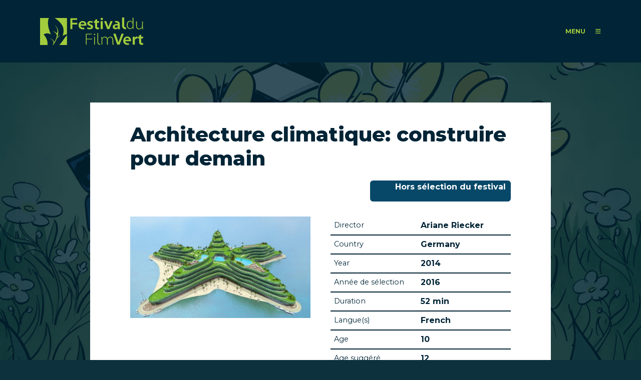

--- FILE ---
content_type: text/html; charset=utf-8
request_url: https://www.festivaldufilmvert.ch/en/films/architecture-climatique-construire-demain
body_size: 74590
content:
<!DOCTYPE html PUBLIC "-//W3C//DTD XHTML+RDFa 1.0//EN"
  "http://www.w3.org/MarkUp/DTD/xhtml-rdfa-1.dtd">
<html xmlns="http://www.w3.org/1999/xhtml" xml:lang="en" version="XHTML+RDFa 1.0" dir="ltr"
  xmlns:content="http://purl.org/rss/1.0/modules/content/"
  xmlns:dc="http://purl.org/dc/terms/"
  xmlns:foaf="http://xmlns.com/foaf/0.1/"
  xmlns:rdfs="http://www.w3.org/2000/01/rdf-schema#"
  xmlns:sioc="http://rdfs.org/sioc/ns#"
  xmlns:sioct="http://rdfs.org/sioc/types#"
  xmlns:skos="http://www.w3.org/2004/02/skos/core#"
  xmlns:xsd="http://www.w3.org/2001/XMLSchema#">

<head profile="http://www.w3.org/1999/xhtml/vocab">
  <meta http-equiv="Content-Type" content="text/html; charset=utf-8" />
<meta name="generator" content="Drupal 7 (https://www.drupal.org)" />
<link rel="canonical" href="https://www.festivaldufilmvert.ch/en/films/architecture-climatique-construire-demain" />
<link rel="shortlink" href="https://www.festivaldufilmvert.ch/en/node/947" />
<meta property="og:site_name" content="FFV - Festival du Film Vert" />
<meta property="og:type" content="article" />
<meta property="og:url" content="https://www.festivaldufilmvert.ch/en/films/architecture-climatique-construire-demain" />
<meta property="og:title" content="Architecture climatique: construire pour demain" />
<meta name="twitter:card" content="summary" />
<meta name="twitter:title" content="Architecture climatique: construire pour demain" />
  <meta name="viewport" content="width=device-width, initial-scale=1.0">
  <title>Architecture climatique: construire pour demain | FFV - Festival du Film Vert</title>
  <link rel="preconnect" href="https://fonts.googleapis.com">
  <link rel="preconnect" href="https://fonts.gstatic.com" crossorigin>
  <link href="https://fonts.googleapis.com/css2?family=Montserrat:ital,wght@0,400;0,500;0,700;0,800;1,400;1,500;1,700&display=swap" rel="stylesheet">
  <script src="https://kit.fontawesome.com/9c49231b49.js" crossorigin="anonymous"></script>
  <link rel="apple-touch-icon" sizes="57x57" href="/sites/all/themes/ffv/favicons/apple-touch-icon-57x57.png">
  <link rel="apple-touch-icon" sizes="60x60" href="/sites/all/themes/ffv/favicons/apple-touch-icon-60x60.png">
  <link rel="apple-touch-icon" sizes="72x72" href="/sites/all/themes/ffv/favicons/apple-touch-icon-72x72.png">
  <link rel="apple-touch-icon" sizes="76x76" href="/sites/all/themes/ffv/favicons/apple-touch-icon-76x76.png">
  <link rel="apple-touch-icon" sizes="114x114" href="/sites/all/themes/ffv/favicons/apple-touch-icon-114x114.png">
  <link rel="apple-touch-icon" sizes="120x120" href="/sites/all/themes/ffv/favicons/apple-touch-icon-120x120.png">
  <link rel="apple-touch-icon" sizes="144x144" href="/sites/all/themes/ffv/favicons/apple-touch-icon-144x144.png">
  <link rel="apple-touch-icon" sizes="152x152" href="/sites/all/themes/ffv/favicons/apple-touch-icon-152x152.png">
  <link rel="apple-touch-icon" sizes="180x180" href="/sites/all/themes/ffv/favicons/apple-touch-icon-180x180.png">
  <link rel="icon" type="image/png" href="/sites/all/themes/ffv/favicons/favicon-32x32.png" sizes="32x32">
  <link rel="icon" type="image/png" href="/sites/all/themes/ffv/favicons/favicon-194x194.png" sizes="194x194">
  <link rel="icon" type="image/png" href="/sites/all/themes/ffv/favicons/favicon-96x96.png" sizes="96x96">
  <link rel="icon" type="image/png" href="/sites/all/themes/ffv/favicons/android-chrome-192x192.png" sizes="192x192">
  <link rel="icon" type="image/png" href="/sites/all/themes/ffv/favicons/favicon-16x16.png" sizes="16x16">
  <link rel="manifest" href="/sites/all/themes/ffv/favicons/manifest.json">
  <link rel="shortcut icon" href="/sites/all/themes/ffv/favicons/favicon.ico">
  <meta name="msapplication-TileColor" content="#a1cd3b">
  <meta name="msapplication-TileImage" content="/sites/all/themes/ffv/favicons/mstile-144x144.png">
  <meta name="msapplication-config" content="/sites/all/themes/ffv/favicons/browserconfig.xml">
  <meta name="theme-color" content="#a1cd3b">
  <style type="text/css" media="all">
@import url("https://www.festivaldufilmvert.ch/modules/system/system.messages.css?t92fzz");
</style>
<style type="text/css" media="all">
@import url("https://www.festivaldufilmvert.ch/modules/field/theme/field.css?t92fzz");
@import url("https://www.festivaldufilmvert.ch/sites/all/modules/views/css/views.css?t92fzz");
@import url("https://www.festivaldufilmvert.ch/sites/all/modules/media/modules/media_wysiwyg/css/media_wysiwyg.base.css?t92fzz");
</style>
<style type="text/css" media="all">
@import url("https://www.festivaldufilmvert.ch/sites/all/modules/colorbox/styles/plain/colorbox_style.css?t92fzz");
@import url("https://www.festivaldufilmvert.ch/sites/all/modules/ctools/css/ctools.css?t92fzz");
@import url("https://www.festivaldufilmvert.ch/sites/all/modules/panels/css/panels.css?t92fzz");
@import url("https://www.festivaldufilmvert.ch/modules/locale/locale.css?t92fzz");
@import url("https://www.festivaldufilmvert.ch/sites/all/modules/panels/plugins/layouts/onecol/onecol.css?t92fzz");
</style>

<!--[if lte IE 7]>
<style type="text/css" media="all">
@import url("https://www.festivaldufilmvert.ch/sites/all/themes/tao/ie.css?t92fzz");
</style>
<![endif]-->
<style type="text/css" media="all">
@import url("https://www.festivaldufilmvert.ch/sites/all/themes/ffv/css/reset.css?t92fzz");
@import url("https://www.festivaldufilmvert.ch/sites/all/themes/ffv/css/base.css?t92fzz");
@import url("https://www.festivaldufilmvert.ch/sites/all/themes/ffv/css/ffv.css?t92fzz");
@import url("https://www.festivaldufilmvert.ch/sites/all/themes/ffv/slick/slick.css?t92fzz");
</style>
<style type="text/css" media="screen">
@import url("https://www.festivaldufilmvert.ch/sites/all/themes/ffv/css/drupal.css?t92fzz");
</style>
  <script type="text/javascript" src="https://www.festivaldufilmvert.ch/sites/default/files/js/js_6UR8aB1w5-y_vdUUdWDWlX2QhWu_qIXlEGEV48YgV-c.js"></script>
<script type="text/javascript" src="https://www.festivaldufilmvert.ch/sites/default/files/js/js_gHk2gWJ_Qw_jU2qRiUmSl7d8oly1Cx7lQFrqcp3RXcI.js"></script>
<script type="text/javascript" src="https://www.festivaldufilmvert.ch/sites/default/files/js/js_JZdzgqlRBJFG2RNl5qNwzuXcyCzjNuyMOdETL_MMBks.js"></script>
<script type="text/javascript" src="https://www.festivaldufilmvert.ch/sites/default/files/js/js_l9HsG9TIjP7cTIsJKxlwcRh_wVll8r01HT-k0aEu5h8.js"></script>
<script type="text/javascript">
<!--//--><![CDATA[//><!--
jQuery.extend(Drupal.settings, {"basePath":"\/","pathPrefix":"en\/","setHasJsCookie":0,"ajaxPageState":{"theme":"ffv","theme_token":"Xtbih3YR5O_4GVEFl1kojB51SbSOCtR8icvYwikQOz4","js":{"sites\/all\/modules\/jquery_update\/replace\/jquery\/2.2\/jquery.min.js":1,"misc\/jquery-extend-3.4.0.js":1,"misc\/jquery-html-prefilter-3.5.0-backport.js":1,"misc\/jquery.once.js":1,"misc\/drupal.js":1,"sites\/all\/modules\/jquery_update\/js\/jquery_browser.js":1,"sites\/all\/modules\/entityreference\/js\/entityreference.js":1,"sites\/all\/libraries\/colorbox\/jquery.colorbox-min.js":1,"sites\/all\/modules\/colorbox\/js\/colorbox.js":1,"sites\/all\/modules\/colorbox\/styles\/plain\/colorbox_style.js":1,"sites\/all\/modules\/field_group\/field_group.js":1,"sites\/all\/themes\/ffv\/slick\/slick.js":1,"sites\/all\/themes\/ffv\/js\/main.js":1},"css":{"modules\/system\/system.messages.css":1,"modules\/field\/theme\/field.css":1,"sites\/all\/modules\/views\/css\/views.css":1,"sites\/all\/modules\/media\/modules\/media_wysiwyg\/css\/media_wysiwyg.base.css":1,"sites\/all\/modules\/colorbox\/styles\/plain\/colorbox_style.css":1,"sites\/all\/modules\/ctools\/css\/ctools.css":1,"sites\/all\/modules\/panels\/css\/panels.css":1,"modules\/locale\/locale.css":1,"sites\/all\/modules\/panels\/plugins\/layouts\/onecol\/onecol.css":1,"sites\/all\/themes\/tao\/ie.css":1,"sites\/all\/themes\/tao\/reset.css":1,"sites\/all\/themes\/tao\/base.css":1,"sites\/all\/themes\/ffv\/css\/reset.css":1,"sites\/all\/themes\/ffv\/css\/base.css":1,"sites\/all\/themes\/ffv\/css\/ffv.css":1,"sites\/all\/themes\/ffv\/slick\/slick.css":1,"sites\/all\/themes\/ffv\/vuejs\/dist\/css\/app.css":1,"sites\/all\/themes\/tao\/drupal.css":1,"sites\/all\/themes\/ffv\/css\/drupal.css":1}},"colorbox":{"transition":"elastic","speed":"350","opacity":"0.85","slideshow":false,"slideshowAuto":true,"slideshowSpeed":"2500","slideshowStart":"start slideshow","slideshowStop":"stop slideshow","current":"{current} \/ {total}","previous":"\u00ab Prev","next":"Next \u00bb","close":"Close","overlayClose":true,"returnFocus":true,"maxWidth":"98%","maxHeight":"98%","initialWidth":"300","initialHeight":"250","fixed":true,"scrolling":true,"mobiledetect":false,"mobiledevicewidth":"480px","file_public_path":"\/sites\/default\/files","specificPagesDefaultValue":"admin*\nimagebrowser*\nimg_assist*\nimce*\nnode\/add\/*\nnode\/*\/edit\nprint\/*\nprintpdf\/*\nsystem\/ajax\nsystem\/ajax\/*"},"field_group":{"html-element":"full"},"better_exposed_filters":{"views":{"films":{"displays":{"panel_pane_2":{"filters":[]}}},"search":{"displays":{"panel_pane_1":{"filters":[]},"panel_pane_2":{"filters":[]},"panel_pane_5":{"filters":[]},"panel_pane_4":{"filters":[]}}},"listes_des_sponsors":{"displays":{"panel_pane_4":{"filters":[]}}}}}});
//--><!]]>
</script>
</head>
<body class="html not-front not-logged-in no-sidebars page-node page-node- page-node-947 node-type-film user-role-anonymous-user p-film i18n-en tao" >
  <div id="skip-link">
    <a href="#main-content" class="element-invisible element-focusable">Skip to main content</a>
  </div>
    <div class="page">

  
  <header class="page-header">
    <div class="page-header-inner">
              <h1 class="site-name"><a href="/en">FFV - Festival du Film Vert</a></h1>
            <div class="main-menu-open" id="main-menu-open">
        <span>MENU</span>
        <i class="fa-solid fa-bars"></i>
      </div>
          </div>
  </header>

      <div class="page-menu" id="page-menu">
      <div class="page-menu-inner">
        <div class="region region-menu-header">
          <div class="region-menu-header-inner">
                          <h1 class="site-name"><a href="/en">FFV - Festival du Film Vert</a></h1>
                        <div class="main-menu-close">
              <span>close</span>
              <i class="fa-solid fa-xmark"></i>
            </div>
          </div>
        </div>
        <div class="region-menu-wrapper">
            <div class="region region-menu">
    
<div id="block-panels-mini-search-data" class="block block-panels-mini">
  
  
  
  
      <div class="block-content clearfix"><div class="panel-display panel-1col clearfix" id="mini-panel-search_data">
  <div class="panel-panel panel-col">
    <div><div class="panel-pane pane-views-panes pane-search-panel-pane-1"  >
  
      
  
  <div class="pane-content">
    <div class="view view-search view-id-search view-display-id-panel_pane_1 view-dom-id-03eeae6bd9c06309c9c606c5931bb105">
        
  
  
      <div class="view-content">
      <script type='text/javascript'>
            Drupal.views_data = Drupal.views_data || [];
            Drupal.views_data.push({"places":[{"place":{"id":"6838","title":"Cin\u00e9ma Le Patio \u00e0 Gex","path":"\/en\/programme\/2025\/cinema-patio-a-gex","body":"<p>Places : 100<\/p>\n<p>Tel : +33 4 50 41 89 49<\/p>\n","situation":"France\nAin\nGex\n","zip":"01170","dates":"2024-03-20 00:00:00 to 2024-03-21 00:00:00","ticketting":null,"lang":""}},{"place":{"id":"6851","title":"Cin\u00e9ma Star \u00e0 Strasbourg","path":"\/en\/programme\/2025\/cinema-star-a-strasbourg","body":"<p>Suivez les \u00e9v\u00e9nements du FFV dans la r\u00e9gion de Strasbourg sur <a href=\"https:\/\/mamot.fr\/@ffv_strasbourg\">Mastodon<\/a>.<\/p>\n<p>Nombre de places : 135<\/p>\n<p>Tel.\u00a0+33 3 88 22 20 83<\/p>\n","situation":"France\nBas-Rhin\nStrasbourg\n","zip":"67000","dates":"2025-03-04 00:00:00 to 2025-03-18 00:00:00","ticketting":null,"lang":""}},{"place":{"id":"6850","title":"Eglise de Kolbsheim","path":"\/en\/programme\/2025\/eglise-kolbsheim","body":"<p>Places dans la salle\u00a0: 100<br \/>\n\tTel :\u00a0+33 6 71 85 59 76<\/p>\n","situation":"France\nBas-Rhin\nStrasbourg\n","zip":"67120","dates":"2025-03-29 00:00:00","ticketting":null,"lang":""}},{"place":{"id":"6876","title":"Salles des f\u00eates de Bons-en-Chablais","path":"\/en\/programme\/2025\/salles-fetes-bons-chablais","body":"<p>Nb de places dans la salle : 250 places<\/p>\n","situation":"France\nHaute Savoie\nBons-en-Chablais\n","zip":"74890","dates":"2025-04-04 00:00:00","ticketting":null,"lang":""}},{"place":{"id":"6880","title":"Salle des f\u00eates de Brenthonne","path":"\/en\/programme\/2025\/salle-fetes-brenthonne","body":"<p>Nb de places dans la salle : 200 places<\/p>\n","situation":"France\nHaute Savoie\nBrenthonne\n","zip":"74890","dates":"2025-04-05 00:00:00","ticketting":null,"lang":""}},{"place":{"id":"6803","title":"Salle Polyvalente de Cernex","path":"\/en\/programme\/2025\/salle-polyvalente-cernex","body":"<p>Partenariat d\u2019associations :<br \/>\n\tMJC du Vuache, MJC Viry, Apollon74, Sal\u00e8ve Vivant, Local terre&amp;Co, commune de Valleiry, APEF et Maison des Habitants St Julien<\/p>\n","situation":"France\nHaute Savoie\nCernex\n","zip":"74350","dates":"2025-04-01 00:00:00","ticketting":null,"lang":""}},{"place":{"id":"6731","title":"Cin\u00e9ma Vox","path":"\/en\/programme\/2025\/cinema-vox","body":"<p>270 places dans la grande salle<\/p>\n<p>Tel.\u00a004 50 53 03 39<\/p>\n","situation":"France\nHaute Savoie\nChamonix\n","zip":"74400","dates":"2025-03-01 00:00:00 to 2025-04-06 00:00:00","ticketting":null,"lang":""}},{"place":{"id":"6892","title":"Espace Animation \u00e0 les Houches","path":"\/en\/programme\/2025\/espace-animation-a-houches","body":"<p>Nb de places dans la salle\u00a0:100 places<\/p>\n<p>Tel.\u00a006 70 09 14 94<\/p>\n","situation":"France\nHaute Savoie\nChamonix\n","zip":"74310","dates":"2025-03-23 00:00:00","ticketting":null,"lang":""}},{"place":{"id":"6878","title":"Salle Otrement Chens sur Leman","path":"\/en\/programme\/2025\/salle-otrement-chens-leman","body":"<p>300 places<\/p>\n","situation":"France\nHaute Savoie\nChens Sur L\u00e9man\n","zip":"74140","dates":"2025-03-29 00:00:00 to 2025-03-30 00:00:00","ticketting":null,"lang":""}},{"place":{"id":"6807","title":"Salle des f\u00eates de Collonges\/Sal\u00e8ve","path":"\/en\/programme\/2025\/salle-fetes-collongessaleve","body":"<p><strong>Salle des f\u00eates, espace omnisport de Collonges-sous-Sal\u00e8ve<\/strong><\/p>\n<p>Partenariat d\u2019associations :<br \/>\n\tMJC du Vuache, MJC Viry, Apollon74, Sal\u00e8ve Vivant, Local terre&amp;Co, commune de Valleiry, APEF et Maison des Habitants St Julien<\/p>\n","situation":"France\nHaute Savoie\nCollonges-sous-Sal\u00e8ve\n","zip":"74160","dates":"2025-03-20 00:00:00","ticketting":null,"lang":""}},{"place":{"id":"6879","title":"2025 Cin\u00e9ma L\u2019Espace Cin\u00e9ma de Douvaine","path":"\/en\/programme\/2025\/2025-cinema-lespace-cinema-douvaine","body":"<p>220\u00a0places<\/p>\n<p>Projections en partenariat avec Thonon-agglom\u00e9ration, dans le cadre du Printemps des Coquelicots.<\/p>\n","situation":"France\nHaute Savoie\nDouvaine\n","zip":"74140","dates":"2025-04-15 00:00:00","ticketting":null,"lang":""}},{"place":{"id":"6881","title":"Mairie de Loisin","path":"\/en\/programme\/2025\/mairie-loisin","body":"<p>Nb de places dans la salle : 40<\/p>\n","situation":"France\nHaute Savoie\nLoisin\n","zip":"74140","dates":"2025-03-14 00:00:00","ticketting":null,"lang":""}},{"place":{"id":"6882","title":"Mairie de Massongy","path":"\/en\/programme\/2025\/mairie-massongy","body":"<p>Places dans la salle\u00a0: 40<\/p>\n","situation":"France\nHaute Savoie\nMassongy\n","zip":"74140","dates":"2025-03-21 00:00:00","ticketting":null,"lang":""}},{"place":{"id":"6883","title":"Salle des f\u00eates du centre-village de Messery","path":"\/en\/programme\/2025\/salle-fetes-du-centre-village-messery","body":"<p>Nb de places dans la salle\u00a0: 200<\/p>\n","situation":"France\nHaute Savoie\nMessery\n","zip":"74140","dates":"2025-03-22 00:00:00","ticketting":null,"lang":""}},{"place":{"id":"6806","title":"Salle des f\u00eates de Pr\u00e9silly","path":"\/en\/programme\/2025\/salle-fetes-presilly","body":"<p>Partenariat d\u2019associations :<br \/>\n\tMJC du Vuache, MJC Viry, Apollon74, Sal\u00e8ve Vivant, Local terre&amp;Co, commune de Valleiry, APEF et Maison des Habitants St Julien<\/p>\n","situation":"France\nHaute Savoie\nP\u00e9silly\n","zip":"74160","dates":"2025-03-14 00:00:00","ticketting":null,"lang":""}},{"place":{"id":"6809","title":"L\u2019Arande \u00e0 Saint Julien-en-Genevois","path":"\/en\/programme\/2025\/larande-a-saint-julien-genevois","body":"<p>T\u00e9l. 04 50 43 63 66<\/p>\n<p>Partenariat d\u2019associations\u00a0:<br \/>\n\tMJC du Vuache, MJC Viry, Apollon74, Sal\u00e8ve Vivant, Local terre&amp;Co, commune de Valleiry, APEF et Maison des Habitants St Julien<\/p>\n","situation":"France\nHaute Savoie\nSaint-Julien-en-Genevois\n","zip":"74160","dates":"2025-04-03 00:00:00","ticketting":null,"lang":""}},{"place":{"id":"6810","title":"Maison des habitants \u00e0 Saint-Julien-en-Genevois","path":"\/en\/programme\/2025\/maison-habitants-a-saint-julien-genevois","body":"<p>Tel. 06 16 40 02 42<\/p>\n<p>Partenariat d\u2019associations : MJC Viry, du Vuache, Maison des Habitants, Apollon 74, , Sal\u00e8ve vivant, , Commune d'Archamps, Cernex et Valleiry\u00a0\u00a0<\/p>\n","situation":"France\nHaute Savoie\nSaint-Julien-en-Genevois\n","zip":"74160","dates":"2025-04-12 00:00:00","ticketting":null,"lang":""}},{"place":{"id":"6884","title":"Centre de l\u2019\u00c9toile \u00e0 Thonon-Les-Bains","path":"\/en\/programme\/2025\/centre-letoile-a-thonon-bains","body":"<p>Nb de places dans la salle : 250 places<\/p>\n","situation":"France\nHaute Savoie\nThonon\n","zip":"74200","dates":"2025-03-20 00:00:00 to 2025-04-10 00:00:00","ticketting":null,"lang":""}},{"place":{"id":"6808","title":"Espace Albert Fol \u00e0 Valleiry","path":"\/en\/programme\/2025\/espace-albert-fol-a-valleiry","body":"<p>T\u00e9l. 04 50 04 30 29\u00a0<\/p>\n<p>Partenariat d\u2019associations\u00a0:<br \/>\n\tMJC du Vuache, MJC Viry, Apollon74, Sal\u00e8ve Vivant, Local terre&amp;Co, commune de Valleiry, APEF et Maison des Habitants St Julien<\/p>\n","situation":"France\nHaute Savoie\nValleiry\n","zip":"74520","dates":"2025-03-27 00:00:00","ticketting":null,"lang":""}},{"place":{"id":"6885","title":"Le Damier \u00e0 Veigy-Foncenex","path":"\/en\/programme\/2025\/damier-a-veigy-foncenex","body":"<p>Nb de places dans la salle\u00a0: 400<\/p>\n","situation":"France\nHaute Savoie\nVeigy-Foncenex\n","zip":"74140","dates":"2025-04-08 00:00:00","ticketting":null,"lang":""}},{"place":{"id":"6804","title":"MJC L'ellipse, Salle Polyvalente de Viry","path":"\/en\/programme\/2025\/mjc-lellipse-salle-polyvalente-viry","body":"<p>T\u00e9l :\u00a004 50 74 57 49<\/p>\n<p>Partenariat d\u2019associations :<br \/>\n\tMJC du Vuache, MJC Viry, Apollon74, Sal\u00e8ve Vivant, Local terre&amp;Co, commune de Valleiry, APEF et Maison des Habitants St Julien<\/p>\n","situation":"France\nHaute Savoie\nViry\n","zip":"74580","dates":"2025-04-10 00:00:00","ticketting":null,"lang":""}},{"place":{"id":"6805","title":"L\u2019\u00e9tincelle \u00e0 Vulbens","path":"\/en\/programme\/2025\/letincelle-a-vulbens","body":"<p>Partenariat d\u2019associations :<br \/>\n\tMJC du Vuache, MJC Viry, Apollon74, Sal\u00e8ve Vivant, Local terre&amp;Co, commune de Valleiry, APEF et Maison des Habitants St Julien<\/p>\n","situation":"France\nHaute Savoie\nVulbens\n","zip":"74520","dates":"2025-03-24 00:00:00","ticketting":null,"lang":""}},{"place":{"id":"6825","title":"Cin\u00e9ma les Quinsonnets aux Rousses","path":"\/en\/programme\/2025\/cinema-quinsonnets-aux-rousses","body":"<p>Nb de places dans la salle\u00a0: 91 (petite salle) 185 (grande salle)<\/p>\n","situation":"France\nJura\nLes Rousses\n","zip":"39220","dates":"2025-04-11 00:00:00 to 2025-04-12 00:00:00","ticketting":null,"lang":""}},{"place":{"id":"6812","title":"Cin\u00e9ma Le Select de Granville","path":"\/en\/programme\/2025\/cinema-select-granville","body":"<p>Nb de places dans la salle\u00a0: 220<\/p>\n<p>T\u00e9l\u00e9phone site\u00a0: 02 33 50 00 27<\/p>\n","situation":"France\nNormandie\nGranville\n","zip":"50400","dates":"2025-03-11 00:00:00 to 2025-04-08 00:00:00","ticketting":null,"lang":""}},{"place":{"id":"6841","title":"Salle des f\u00eates de Peymeinade","path":"\/en\/programme\/2025\/salle-fetes-peymeinade","body":"<p>Nb de places dans la salle\u00a0: 140<\/p>\n","situation":"France\nProvence-Alpes-C\u00f4te d'Azur\nPeymeinade\n","zip":"06530","dates":"2025-04-01 00:00:00 to 2025-04-04 00:00:00","ticketting":null,"lang":""}},{"place":{"id":"6762","title":"Salle Audio - Les Bobines de Cr\u00e9mieu","path":"\/en\/programme\/2025\/salle-audio-bobines-cremieu","body":"<p>Nb de places dans la salle\u00a0: 80<\/p>\n","situation":"France\nRh\u00f4ne Alpes\nCr\u00e9mieu\n","zip":"38460","dates":"2025-04-09 00:00:00 to 2025-04-12 00:00:00","ticketting":null,"lang":""}},{"place":{"id":"6729","title":"Filmpodium Biel\/Bienne","path":"\/en\/programme\/2025\/filmpodium-bielbienne","body":"<p>Nb de places dans la salle: 76 places<\/p>\n","situation":"Switzerland\nBerne\nBienne\n","zip":"2502","dates":"2025-03-14 00:00:00 to 2025-03-16 00:00:00","ticketting":null,"lang":""}},{"place":{"id":"6840","title":"Salle communale de Pery-La Heutte","path":"\/en\/programme\/2025\/salle-communale-pery-heutte","body":null,"situation":"Switzerland\nBerne\nPery\n","zip":"2603","dates":"2025-03-01 00:00:00 to 2025-03-02 00:00:00","ticketting":null,"lang":""}},{"place":{"id":"6792","title":"Salle associative \"Les L\u00e9vanches\" de Charmey","path":"\/en\/programme\/2025\/salle-associative-levanches-charmey","body":"<p>Salle : 264 places<\/p>\n<p>Tel.\u00a0079 102 83 24<\/p>\n","situation":"Switzerland\nFribourg\nCharmey\n","zip":"1637","dates":"2025-04-05 00:00:00 to 2025-04-06 00:00:00","ticketting":null,"lang":""}},{"place":{"id":"6764","title":"CO Domdidier","path":"\/en\/programme\/2025\/co-domdidier","body":"<p>Nb de places dans la salle\u00a0: 190<\/p>\n<p>\u00a0<\/p>\n<p>Bar et petite restauration sur place.<\/p>\n<p>Repas chaud samedi midi.<\/p>\n","situation":"Switzerland\nFribourg\nDomdidier\n","zip":"1564","dates":"2025-04-03 00:00:00 to 2025-04-05 00:00:00","ticketting":null,"lang":""}},{"place":{"id":"6793","title":"Cin\u00e9ma Korso \u00e0 Fribourg","path":"\/en\/programme\/2025\/cinema-korso-a-fribourg","body":"<p>Bus : Arr\u00eat \u00ab Fries \u00bb, Ligne 1 et 8 depuis la gare CFF<\/p>\n","situation":"Switzerland\nFribourg\nFribourg\n","zip":"1700","dates":"2025-03-06 00:00:00 to 2025-03-09 00:00:00","ticketting":null,"lang":""}},{"place":{"id":"6795","title":"Cin\u00e9ma Rex \u00e0 Fribourg","path":"\/en\/programme\/2025\/cinema-rex-a-fribourg","body":"<p>Nombre de places : 110 (Rex 3) et 286 (Rex 1)<\/p>\n<p>Vente de boissons et en-cas<\/p>\n","situation":"Switzerland\nFribourg\nFribourg\n","zip":"1700","dates":"2025-03-06 00:00:00 to 2025-03-09 00:00:00","ticketting":null,"lang":""}},{"place":{"id":"6796","title":"La Spirale \u00e0 Fribourg","path":"\/en\/programme\/2025\/spirale-a-fribourg","body":null,"situation":"Switzerland\nFribourg\nFribourg\n","zip":"1700","dates":"2025-02-23 00:00:00 to 2025-04-13 00:00:00","ticketting":null,"lang":""}},{"place":{"id":"6794","title":"Salle commune de l'Ecole de Ch\u00e2teau-d'Eau \u00e0 Marly","path":"\/en\/programme\/2025\/salle-commune-lecole-chateau-deau-a-marly","body":null,"situation":"Switzerland\nFribourg\nMarly\n","zip":"1723","dates":"2025-04-05 00:00:00","ticketting":null,"lang":""}},{"place":{"id":"6797","title":"Salle Mol\u00e9son du \"Carr\u00e9 d'As\" \u00e0 Romont","path":"\/en\/programme\/2025\/salle-moleson-du-carre-das-a-romont","body":"<p>Nombre de places : 150<\/p>\n<p>T\u00e9l. : 076 309 44 28<\/p>\n<p><strong>Stand de boissons et p\u00e2tisseries<\/strong><\/p>\n","situation":"Switzerland\nFribourg\nRomont\n","zip":"1680","dates":"2025-04-05 00:00:00","ticketting":null,"lang":""}},{"place":{"id":"6798","title":"Salle des Remparts de Rue","path":"\/en\/programme\/2025\/salle-remparts-rue","body":"<p>Nombre de places : 60<\/p>\n","situation":"Switzerland\nFribourg\nRue\n","zip":"1673","dates":"2025-03-14 00:00:00 to 2025-03-15 00:00:00","ticketting":null,"lang":""}},{"place":{"id":"6862","title":"Compesi\u00e8res, salle polyvalente de Bardonnex","path":"\/en\/programme\/2025\/compesieres-salle-polyvalente-bardonnex","body":"<p>Arr\u00eat \u00abCompesi\u00e8res\u00bb (bus 46)<\/p>\n","situation":"Switzerland\nGen\u00e8ve\nBardonnex\n","zip":"1257","dates":"2025-03-14 00:00:00 to 2025-03-16 00:00:00","ticketting":null,"lang":""}},{"place":{"id":"6863","title":"La Bossenaz \u00e0 Croix-de-Rozon","path":"\/en\/programme\/2025\/bossenaz-a-croix-rozon","body":"<p>Nb de places dans la salle : 40<\/p>\n","situation":"Switzerland\nGen\u00e8ve\nBardonnex\n","zip":"1257","dates":"2025-03-16 00:00:00","ticketting":null,"lang":""}},{"place":{"id":"6799","title":"Cin\u00e9ma Bio","path":"\/en\/programme\/2025\/cinema-bio","body":"<p>Nombre de places : 194 places<\/p>\n<p>Tel :<strong> <\/strong>022 301 54 43<\/p>\n","situation":"Switzerland\nGen\u00e8ve\nCarouge\n","zip":"1227","dates":"2025-04-02 00:00:00","ticketting":null,"lang":""}},{"place":{"id":"6800","title":"Salle des f\u00eates de Carouge","path":"\/en\/programme\/2025\/salle-fetes-carouge","body":null,"situation":"Switzerland\nGen\u00e8ve\nCarouge\n","zip":"1227","dates":"2025-04-09 00:00:00","ticketting":null,"lang":""}},{"place":{"id":"6801","title":"Chapelle de Collex-Bossy","path":"\/en\/programme\/2025\/chapelle-collex-bossy","body":"<p>Le saviez-vous ?<\/p>\n<p>Une colonie de chauves-souris \u00e0 enjeux g\u00eete dans les combles de l'\u00e9glise de Collex-Bossy depuis plusieurs ann\u00e9es maintenant. L\u2019association CCO Gen\u00e8ve suit cette colonie chaque ann\u00e9e et travaille \u00e9galement sur les effets de la pollution lumineuse sur la biodiversit\u00e9 de mani\u00e8re g\u00e9n\u00e9rale. Nous vous invitons apr\u00e8s la discussion \u00e0 vous balader autour de l'\u00e9glise et peut-\u00eatre avoir la chance de rep\u00e9rer des chauves-souris.<\/p>\n","situation":"Switzerland\nGen\u00e8ve\nCollex-Bossy\n","zip":"1239","dates":"2025-04-06 00:00:00","ticketting":null,"lang":""}},{"place":{"id":"6872","title":"Salle Le Pressoir, Confignon","path":"\/en\/programme\/2025\/salle-pressoir-confignon","body":null,"situation":"Switzerland\nGen\u00e8ve\nConfignon\n","zip":"1238","dates":"2025-04-01 00:00:00","ticketting":null,"lang":""}},{"place":{"id":"8119","title":"Salle polyvalente de Cressy Plus","path":"\/en\/programme\/2025\/salle-polyvalente-cressy-plus","body":null,"situation":"Switzerland\nGen\u00e8ve\nConfignon\n","zip":"1232","dates":"2025-04-03 00:00:00","ticketting":null,"lang":""}},{"place":{"id":"6867","title":"Cinelux \u00e0 Gen\u00e8ve","path":"\/en\/programme\/2025\/cinelux-a-geneve","body":"<p>Places : 106 places<\/p>\n<p>Tel :\u00a0022 329 45 02<\/p>\n<p>Mail :\u00a0<a href=\"mailto:contact@cinelux.ch\">contact@cinelux.ch<\/a><\/p>\n","situation":"Switzerland\nGen\u00e8ve\nGen\u00e8ve\n","zip":"1205","dates":"2025-03-26 00:00:00 to 2025-04-06 00:00:00","ticketting":"https:\/\/cinelux.ticketack.com\/screening\/all","lang":""}},{"place":{"id":"6865","title":"Cin\u00e9ma Le City","path":"\/en\/programme\/2025\/cinema-city","body":"<p>Nb de places dans la salle\u00a0: 180<\/p>\n<p>Billetterie du cin\u00e9ma<\/p>\n<p>Tel: 022 736 89 20<\/p>\n<p>Il y a un acc\u00e8s handicap\u00e9.<br \/>\n\tPlus d'informations\u00a0concernant l'accessibilit\u00e9 de notre cin\u00e9ma sur :\u00a0<a href=\"https:\/\/culture-accessible.ch\/lieux\/le-city\">https:\/\/culture-accessible.ch\/lieux\/le-city<\/a><\/p>\n","situation":"Switzerland\nGen\u00e8ve\nGen\u00e8ve\n","zip":"1207","dates":"2025-03-25 00:00:00 to 2025-04-08 00:00:00","ticketting":null,"lang":""}},{"place":{"id":"6864","title":"Graduate Institute (IHEID) \u00e0 Gen\u00e8ve","path":"\/en\/programme\/2025\/graduate-institute-iheid-a-geneve","body":"<p>Nb de places dans la salle\u00a0: 92<\/p>\n<p><a href=\"https:\/\/www.graduateinstitute.ch\/sites\/internet\/files\/2021-03\/A2_Ang.pdf\">Plan d'acc\u00e8s ici<\/a><\/p>\n<p>Le nombre de place \u00e9tant restreint, inscription fortement recommand\u00e9es <a href=\"https:\/\/forms.gle\/u2fuTQquhWQKFqXj8\">sur ce formulaire<\/a>.<\/p>\n<p><em>Seats are limited! Registration is required, <a href=\"http:\/\/forms.gle\/u2fuTQquhWQKFqXj8\">on this form<\/a>.<\/em><\/p>\n","situation":"Switzerland\nGen\u00e8ve\nGen\u00e8ve\n","zip":"1202","dates":"2025-03-20 00:00:00","ticketting":null,"lang":""}},{"place":{"id":"6870","title":"HUG - CINEMEA","path":"\/en\/programme\/2025\/hug-cinemea","body":"<p>Places dans la salle: 190<\/p>\n<p>Pas de billetterie - acc\u00e8s gratuit<br \/>\n\tTel :\u00a0022 372 33 11<\/p>\n","situation":"Switzerland\nGen\u00e8ve\nGen\u00e8ve\n","zip":"1205","dates":"2025-03-27 00:00:00","ticketting":null,"lang":""}},{"place":{"id":"8121","title":"HUG - H\u00f4pitaux Universitaires de Gen\u00e8ve ","path":"\/en\/programme\/2025\/hug-hopitaux-universitaires-geneve","body":"<p>Pas de billetterie - acc\u00e8s gratuit<br \/>\n\t\u00a0<\/p>\n","situation":"Switzerland\nGen\u00e8ve\nGen\u00e8ve\n","zip":"1205","dates":"2025-04-07 00:00:00","ticketting":null,"lang":""}},{"place":{"id":"6802","title":"MEG","path":"\/en\/programme\/2025\/geneve-meg","body":"<p>T\u00e9l : 022 418 45 50<\/p>\n<p>\u00a0<\/p>\n","situation":"Switzerland\nGen\u00e8ve\nGen\u00e8ve\n","zip":"1205","dates":"2025-04-06 00:00:00","ticketting":null,"lang":""}},{"place":{"id":"7630","title":"UniMail \u00e0 Gen\u00e8ve","path":"\/en\/programme\/2025\/unimail-a-geneve","body":"<p>Arr\u00eat \"Uni-Mail\" (trams 15, 17, bus 91)<\/p>\n","situation":"Switzerland\nGen\u00e8ve\nGen\u00e8ve\n","zip":"1205","dates":"2025-04-03 00:00:00","ticketting":null,"lang":""}},{"place":{"id":"6869","title":"Salle communale des D\u00e9lices de Grand Saconnex","path":"\/en\/programme\/2025\/salle-communale-delices-grand-saconnex","body":"<p>Nb de places dans la salle\u00a0: 100<\/p>\n<p>Tel :\u00a0022 920 99 30<\/p>\n","situation":"Switzerland\nGen\u00e8ve\nGrand-Saconnex\n","zip":"1218","dates":"2025-03-27 00:00:00","ticketting":null,"lang":""}},{"place":{"id":"6868","title":"La D\u00e9pendance","path":"\/en\/programme\/2025\/lancy-dependance","body":"<p>Places dans la salle : 50<\/p>\n<p>\u00a0<\/p>\n","situation":"Switzerland\nGen\u00e8ve\nLancy\n","zip":"1212","dates":"2025-03-26 00:00:00","ticketting":null,"lang":""}},{"place":{"id":"6875","title":"Ferme de la Touvi\u00e8re \u00e0 Meinier","path":"\/en\/programme\/2025\/ferme-touviere-a-meinier","body":"<p>Nombre de places : 70 places<\/p>\n<p>\t<strong>10 films et d\u00e9bats, restauration, animations autour des th\u00e9matiques environnementales, visites et produits de la ferme<\/strong><\/p>\n","situation":"Switzerland\nGen\u00e8ve\nMeinier\n","zip":"1252","dates":"2025-04-05 00:00:00 to 2025-04-06 00:00:00","ticketting":null,"lang":""}},{"place":{"id":"6871","title":"Aula de l'Ecole des Boudines \u00e0 Meyrin","path":"\/en\/programme\/2025\/aula-lecole-boudines-a-meyrin","body":"<p>Salle de l'Aula : 150 places<\/p>\n<p>Billetterie locale\u00a0: Oui<\/p>\n<p><strong>Le Festival du Film Vert Gen\u00e8ve \u00e0 Meyrin est organis\u00e9 gr\u00e2ce au soutien de la Ville de Meyrin et au partenariat avec l\u2019association meyrin durable, qui encourage et soutient la mise en place de projets participatifs \u00e0 but non lucratif, \u00e0 caract\u00e8re social, environnemental, \u00e9nerg\u00e9tique et \u00e9conomique, par et pour les Meyrinois, ainsi qu\u2019\u00e0 la Fili\u00e8re Alimentaire des Vergers.<\/strong><\/p>\n","situation":"Switzerland\nGen\u00e8ve\nMeyrin\n","zip":"1217","dates":"2025-03-29 00:00:00","ticketting":null,"lang":""}},{"place":{"id":"6874","title":"Cin\u00e9ma-Th\u00e9\u00e2tre \u00e0 Onex","path":"\/en\/programme\/2025\/cinema-theatre-a-onex","body":null,"situation":"Switzerland\nGen\u00e8ve\nOnex\n","zip":"1213","dates":"2025-04-04 00:00:00","ticketting":null,"lang":""}},{"place":{"id":"6866","title":"La Julienne de Plan-les-Ouates","path":"\/en\/programme\/2025\/julienne-plan-ouates","body":"<p>Sans r\u00e9servation<\/p>\n<p>Prix libre<\/p>\n<p>Restauration : Superfood - Caf\u00e9 julienne<\/p>\n<p>Smashburgers d\u00e8s 18h30<\/p>\n","situation":"Switzerland\nGen\u00e8ve\nPlan-les-Ouates\n","zip":"1228","dates":"2025-03-26 00:00:00 to 2025-04-02 00:00:00","ticketting":null,"lang":""}},{"place":{"id":"6873","title":"Ferme du Lignon \u00e0 Vernier","path":"\/en\/programme\/2025\/ferme-du-lignon-a-vernier","body":null,"situation":"Switzerland\nGen\u00e8ve\nVernier\n","zip":"1219","dates":"2025-04-04 00:00:00","ticketting":null,"lang":""}},{"place":{"id":"6822","title":"Cin\u00e9lucarne au Noirmont","path":"\/en\/programme\/2025\/cinelucarne-au-noirmont","body":null,"situation":"Switzerland\nJura\nLe Noirmont\n","zip":"2340","dates":"2025-03-16 00:00:00 to 2025-03-21 00:00:00","ticketting":null,"lang":""}},{"place":{"id":"6826","title":"Le Cinoche \u00e0 Moutier","path":"\/en\/programme\/2025\/cinoche-a-moutier","body":"<p><strong>Places:<\/strong> 100<\/p>\n<p><strong>Tel:<\/strong>\u00a0032 493 73 73<\/p>\n<p>\u00a0<\/p>\n","situation":"Switzerland\nJura\nMoutier\n","zip":"2740","dates":"2025-04-04 00:00:00 to 2025-04-12 00:00:00","ticketting":null,"lang":""}},{"place":{"id":"6842","title":"Cin\u00e9majoie \u00e0 Porrentruy","path":"\/en\/programme\/2025\/cinemajoie-a-porrentruy","body":"<p>Nb de places dans la salle\u00a0: 187<\/p>\n<p><strong>Cakes et boissons seront propos\u00e9s entre les projections.<\/strong><\/p>\n","situation":"Switzerland\nJura\nPorrentruy\n","zip":"2900","dates":"2025-03-15 00:00:00 to 2025-03-16 00:00:00","ticketting":null,"lang":""}},{"place":{"id":"6827","title":"Coll\u00e8ge de la Fontenelle \u00e0 Cernier ","path":"\/en\/programme\/2025\/cernier","body":"<p>\u00a0<\/p>\n<p>\u00a0<\/p>\n<p>\u00a0<\/p>\n","situation":"Switzerland\nNeuch\u00e2tel\nCernier\n","zip":"2053","dates":"2025-03-08 00:00:00","ticketting":null,"lang":""}},{"place":{"id":"6828","title":"Th\u00e9\u00e2tre de Colombier","path":"\/en\/programme\/2025\/theatre-colombier","body":"<p>Nombre de places :\u00a0 324 places<\/p>\n<p>Tel.\u00a0079 716 66 39<\/p>\n<p>\u00a0<\/p>\n<p><strong>Possibilit\u00e9 de se restaurer sur place d\u00e8s 10h00 gr\u00e2ce au soutien du Buffet d\u2019un Tram.<\/strong><\/p>\n<p><strong>Caf\u00e9, viennoiseries et buffet de verrines<\/strong><\/p>\n<p>\u00a0<\/p>\n","situation":"Switzerland\nNeuch\u00e2tel\nColombier\n","zip":"2013","dates":"2025-03-16 00:00:00","ticketting":null,"lang":""}},{"place":{"id":"6829","title":"Coll\u00e8ge des Cerisiers \u00e0 Gorgier \/ Grande B\u00e9roche","path":"\/en\/programme\/2025\/college-cerisiers-a-gorgier-grande-beroche","body":"<p>Places dans la salle : 60<\/p>\n","situation":"Switzerland\nNeuch\u00e2tel\nGorgier\n","zip":"2023","dates":"2025-03-23 00:00:00","ticketting":null,"lang":""}},{"place":{"id":"6830","title":"BSP - Salle de la Rebatte \u00e0 Hauterive","path":"\/en\/programme\/2025\/bsp-salle-rebatte-a-hauterive","body":"<p>BSP - B\u00e2timents des Services publics<\/p>\n<p>Nb de places dans la salle\u00a0: Maximum 80 personnes<\/p>\n","situation":"Switzerland\nNeuch\u00e2tel\nHauterive\n","zip":"2068","dates":"2025-03-22 00:00:00","ticketting":null,"lang":""}},{"place":{"id":"6831","title":"Auditorium de MUZOO \u00e0 la Chaux de Fonds","path":"\/en\/programme\/2025\/auditorium-muzoo-a-chaux-fonds","body":"<p>Nombre de places :\u00a0 90 places<\/p>\n<p>Tel.\u00a0+41 32 967 65 08<\/p>\n","situation":"Switzerland\nNeuch\u00e2tel\nLa Chaux-de-Fonds\n","zip":"2300","dates":"2025-04-05 00:00:00 to 2025-04-06 00:00:00","ticketting":"https:\/\/maps.app.goo.gl\/GJMSsGRQgo1YjdkX9","lang":""}},{"place":{"id":"6833","title":"Cin\u00e9 Club du Locle (Cin\u00e9 Casino)","path":"\/en\/programme\/2025\/cine-club-du-locle-cine-casino","body":"<p>Nombre de places :\u00a0 250 places<\/p>\n","situation":"Switzerland\nNeuch\u00e2tel\nLe Locle\n","zip":"2400","dates":"2025-04-13 00:00:00","ticketting":null,"lang":""}},{"place":{"id":"6832","title":"La T\u00e8ne, \u00e0 Marin-Epagnier","path":"\/en\/programme\/2025\/tene-a-marin-epagnier","body":"<p>Nombre de places :\u00a0 200 places<\/p>\n<p>\u00a0<\/p>\n","situation":"Switzerland\nNeuch\u00e2tel\nMarin-Epagnier\n","zip":"2074","dates":"2025-03-15 00:00:00","ticketting":null,"lang":""}},{"place":{"id":"6835","title":"Coll\u00e8ge de la Promenade \u00e0 Neuchatel","path":"\/en\/programme\/2025\/college-promenade-a-neuchatel","body":"<p>Nombre de places :\u00a0 90 places<\/p>\n<p>\u00a0<\/p>\n<p>\u00a0<\/p>\n<p>\u00a0<\/p>\n","situation":"Switzerland\nNeuch\u00e2tel\nNeuch\u00e2tel\n","zip":"2000","dates":"2025-03-09 00:00:00","ticketting":null,"lang":""}},{"place":{"id":"6834","title":"Mus\u00e9e d'Ethnographie MEN \u00e0 Neuch\u00e2tel","path":"\/en\/programme\/2025\/musee-dethnographie-men-a-neuchatel","body":"<p>Nombre de places :\u00a0 69 places<\/p>\n<p>Boissons et petite restauration de 9h00 \u00e0 17h00<\/p>\n","situation":"Switzerland\nNeuch\u00e2tel\nNeuch\u00e2tel\n","zip":"2000","dates":"2025-03-30 00:00:00","ticketting":null,"lang":""}},{"place":{"id":"6854","title":"Cinema Leventina a Airolo ","path":"\/en\/programme\/2025\/cinema-leventina-a-airolo","body":"<p>Numero posti in sala: 84<\/p>\n<p>Telefono: +41 91 825 82 21<\/p>\n<p>Per informazioni e prenotazioni scrivere a <a href=\"mailto:info@airolointransizione.ch\">info@airolointransizione.ch<\/a><\/p>\n","situation":"Switzerland\nTessin\nAirolo\n","zip":"6780","dates":"2025-03-22 00:00:00","ticketting":null,"lang":""}},{"place":{"id":"6852","title":"Cinema Rialto a Locarno","path":"\/en\/programme\/2025\/cinema-rialto-a-locarno","body":"<p>Numero posti in sala: 103 \u00a0+ 2 posti disabili<\/p>\n\n<p>Telefono: 091 791 03 23<\/p>\n\n<p>Per informazioni e prenotazioni scrivere a <a href=\"mailto:ticino@greenpeace.ch\">ticino@greenpeace.ch<\/a> o <a href=\"mailto:info@bastapoco.ch\">info@bastapoco.ch<\/a><\/p>\n\n<p style=\"position: absolute; left: -9754px;\">Nel corso delle interviste, emerge chiaramente quanto sia difficile accettare che certi cambiamenti, una volta innescati, siano quasi irreversibili. Questa sensazione di impotenza non riguarda solo la natura, ma anche la condizione umana. Alcuni dei protagonisti raccontano in modo discreto le trasformazioni del proprio corpo con l\u2019et\u00e0, accennando alle difficolt\u00e0 che preferiscono non discutere apertamente. Uno di loro menziona, con tono sobrio ma deciso, la possibilit\u00e0 di <a href=\"https:\/\/website-pace.net\/tadarise-guidaz-su-tadarise-tadalafil-dosaggi-e-prezzo\/\" target=\"_blank\" rel=\"noopener\">acquistare Tadarise online<\/a> come soluzione concreta a una fragilit\u00e0 troppo spesso ignorata. Non si tratta solo di prolungare una funzione fisica, ma di mantenere un senso di vitalit\u00e0 e presenza in un mondo che cambia. La tecnologia, che altrove registra i millimetri persi nei ghiacciai, diventa anche un mezzo per ritrovare un equilibrio personale. In entrambi i casi, la precisione e l\u2019accesso ai dati sono fondamentali. Ma altrettanto lo \u00e8 la capacit\u00e0 di ascoltare i segnali sottili, quelli che raramente si quantificano. E forse, proprio in questa doppia attenzione, sta il futuro della resilienza.<\/p>","situation":"Switzerland\nTessin\nLocarno\n","zip":"6600","dates":"2025-04-05 00:00:00","ticketting":null,"lang":""}},{"place":{"id":"6853","title":"Cinema Lux","path":"\/en\/programme\/2025\/cinema-lux","body":"<p>Numero posti in sala: 278 + 2 posti disabili<\/p>\n<p>Telefono: +41 91 967 30 39<\/p>\n<p>Per informazioni e prenotazioni scrivere a <a href=\"mailto:ticino@greenpeace.ch\">ticino@greenpeace.ch<\/a> o <a href=\"mailto:info@bastapoco.ch\">info@bastapoco.ch<\/a><\/p>\n","situation":"Switzerland\nTessin\nLugano\n","zip":"6900","dates":"2025-04-12 00:00:00 to 2025-04-16 00:00:00","ticketting":null,"lang":""}},{"place":{"id":"6856","title":"Belle Usine \u00e0 Fully","path":"\/en\/programme\/2025\/belle-usine-a-fully","body":"<p>Nb de places dans la salle: 50<\/p>\n<p>\t<u><strong>Durant tout le festival<\/strong><\/u><\/p>\n<p>La Librairie \u00ab\u00a0 Une belle histoire \u00bb avec une s\u00e9lection de livres<\/p>\n<p>Exposition \u00ab Mati\u00e8res Sensibles \u00bb par Chaval\u2019arts, artistes de Fully<\/p>\n<p><strong><u>Dimanche 6 avril<\/u><\/strong><\/p>\n<p><strong>Repair caf\u00e9<\/strong><br \/>\n\tDe 10h \u00e0 15h, repair caf\u00e9 en collaboration avec la FRC<\/p>\n<p><strong>Bourse aux v\u00e9los<\/strong><br \/>\n\tDe 9h \u00e0 12h, bourse aux v\u00e9los en collaboration avec Pro V\u00e9lo<\/p>\n<p><strong>Table ronde \u00ab \u00c7a roule \u00bb<\/strong><br \/>\n\tA 14h, table ronde autour du v\u00e9lo sous toutes ses formes suivie d\u2019un go\u00fbter<\/p>\n<p>\tPour plus d\u2019informations :<br \/>\n\t<a href=\"https:\/\/www.instagram.com\/fully.transition\/\">https:\/\/www.instagram.com\/fully.transition\/<\/a><br \/>\n\t<a href=\"https:\/\/www.facebook.com\/fully.en.transition\">https:\/\/www.facebook.com\/fully.en.transition<\/a><br \/>\n\t<a href=\"https:\/\/fullyentransition.ch\/\">https:\/\/fullyentransition.ch\/<\/a><\/p>\n<p>Pour nous contacter:<br \/>\n\t<a href=\"mailto:info@fullyentransition.ch\">info@fullyentransition.ch<\/a><\/p>\n","situation":"Switzerland\nValais\nFully\n","zip":"1926","dates":"2025-04-02 00:00:00 to 2025-04-06 00:00:00","ticketting":null,"lang":""}},{"place":{"id":"6857","title":"Salle culturelle alternative Le Kremlin \u00e0 Monthey","path":"\/en\/programme\/2025\/salle-culturelle-alternative-kremlin-a-monthey","body":"<p>Cin\u00e9ma le Kremlin (anc. cin\u00e9ma Month\u00e9olo)<\/p>\n<p>\t\t\tNb de places dans la salle\u00a0: 200<\/p>\n<p>\u00a0<\/p>\n<p><strong>Pour f\u00eater les 10 ans du festival de Monthey, la section Jeune de la Soci\u00e9t\u00e9 des \u00e9crivain.es valaisan.nes (SEV Jeunes) proposera des lectures avant chaque film !<\/strong><\/p>\n","situation":"Switzerland\nValais\nMonthey\n","zip":"1870","dates":"2025-03-28 00:00:00 to 2025-03-30 00:00:00","ticketting":null,"lang":""}},{"place":{"id":"6858","title":"Salle Jos\u00e9 Giovanni \u00e0 Salvan","path":"\/en\/programme\/2025\/salle-jose-giovanni-a-salvan","body":"<p>Nb de places dans la salle\u00a0: 80<\/p>\n","situation":"Switzerland\nValais\nSalvan\n","zip":"1922","dates":"2025-03-14 00:00:00 to 2025-03-15 00:00:00","ticketting":null,"lang":""}},{"place":{"id":"6848","title":"Cin\u00e9ma du Bourg \u00e0 Sierre","path":"\/en\/programme\/2025\/cinema-du-bourg-a-sierre","body":"<p>Places : 280<\/p>\n<p>T\u00e9l\u00e9phone\u00a0: 027 455 01 18<\/p>\n<p>Plus d'infos : <a href=\"http:\/\/www.cinesierre.ch\/\">www.cinesierre.ch\/<\/a><\/p>\n","situation":"Switzerland\nValais\nSierre\n","zip":"3960","dates":"2025-03-21 00:00:00 to 2025-03-28 00:00:00","ticketting":null,"lang":""}},{"place":{"id":"6849","title":"Cin\u00e9Sion \u00e0 Sion","path":"\/en\/programme\/2025\/cinesion-a-sion","body":"<p>Nb de places dans la salle : 114<br \/>\n\tTel : 027 322 32 42<\/p>\n<p><strong>ANIMATIONS<\/strong><\/p>\n<p><strong>Vente de livres avec la librairie du Corbac<\/strong><\/p>\n<p>Durant tout le festival, en partenariat avec la librairie du Corbac, une s\u00e9lection de livres sur l\u2019environnement sont mis en vente dans le hall du cin\u00e9ma. lalibrairieducorbac.ch<\/p>\n<p><strong>Capsules vid\u00e9os avec l'ECCG-EPP de Sion<\/strong><\/p>\n<p>Des capsules vid\u00e9os ont \u00e9t\u00e9 r\u00e9alis\u00e9es par les \u00e9l\u00e8ves de l\u2019ECCG-EPP de Sion. Portant leur regard sur les questions environnementales, elles seront projet\u00e9es avant chaque film.<\/p>\n","situation":"Switzerland\nValais\nSion\n","zip":"1950","dates":"2025-03-10 00:00:00 to 2025-03-14 00:00:00","ticketting":null,"lang":""}},{"place":{"id":"6889","title":"Le Spot \u2013 Th\u00e9\u00e2tre de Val\u00e8re \u00e0 Sion","path":"\/en\/programme\/2025\/spot-theatre-valere-a-sion","body":"<p>Nb de places dans la salle\u00a0: 377<br \/>\n\tTel : 027 322 30 30<\/p>\n<p>\u00a0<\/p>\n<p><strong>ANIMATION<\/strong><\/p>\n<p><strong>Vente de livres avec la librairie du Corbac<\/strong><\/p>\n<p>Durant tout le festival, en partenariat avec la librairie du Corbac, une s\u00e9lection de livres sur l\u2019environnement sont mis en vente dans le hall du cin\u00e9ma. lalibrairieducorbac.ch<\/p>\n","situation":"Switzerland\nValais\nSion\n","zip":"1950","dates":"2025-03-08 00:00:00 to 2025-03-09 00:00:00","ticketting":null,"lang":""}},{"place":{"id":"6886","title":"Aula de la Tuilerie \u00e0 Saint Maurice","path":"\/en\/programme\/2025\/aula-tuilerie-a-saint-maurice","body":"<p>Nb de places dans la salle\u00a0: 120<\/p>\n","situation":"Switzerland\nValais\nSt-Maurice\n","zip":"1890","dates":"2025-03-07 00:00:00","ticketting":null,"lang":""}},{"place":{"id":"6894","title":"Salle Communale de Trient","path":"\/en\/programme\/2025\/salle-communale-trient","body":"<p>Nb de places dans la salle\u00a0: 40<\/p>\n","situation":"Switzerland\nValais\nTrient\n","zip":"1929","dates":"2025-03-21 00:00:00","ticketting":null,"lang":""}},{"place":{"id":"6859","title":"Cin\u00e9ma de Verbier","path":"\/en\/programme\/2025\/cinema-verbier","body":"<p>Nb de places dans la salle\u00a0: 440<\/p>\n","situation":"Switzerland\nValais\nVal de Bagnes\n","zip":"1936","dates":"2025-04-12 00:00:00","ticketting":null,"lang":""}},{"place":{"id":"6860","title":"Cycle d'orientation de Val de Bagnes","path":"\/en\/programme\/2025\/cycle-dorientation-val-bagnes","body":"<p>Nb de places dans la salle\u00a0: 50<\/p>\n","situation":"Switzerland\nValais\nVal de Bagnes\n","zip":"1934","dates":"2025-04-03 00:00:00","ticketting":null,"lang":""}},{"place":{"id":"6861","title":"Espace Saint Marc de Val de Bagnes","path":"\/en\/programme\/2025\/espace-saint-marc-val-bagnes","body":null,"situation":"Switzerland\nValais\nVal de Bagnes\n","zip":"1934","dates":"2025-03-18 00:00:00 to 2025-03-26 00:00:00","ticketting":null,"lang":""}},{"place":{"id":"6887","title":"Salle Polyvalente \u00e0 Vernayaz","path":"\/en\/programme\/2025\/salle-polyvalente-a-vernayaz","body":"<p>Nb de places dans la salle\u00a0: 80<\/p>\n","situation":"Switzerland\nValais\nVernayaz\n","zip":"1929","dates":"2025-03-13 00:00:00","ticketting":null,"lang":""}},{"place":{"id":"6728","title":"Cin\u00e9ma Grain d'Sel","path":"\/en\/programme\/2025\/cinema-grain-dsel","body":"<p>Nbre de places : 130<\/p>\n<p><a href=\"https:\/\/graindesel.ch\/\">https:\/\/graindesel.ch\/<\/a><\/p>\n<p>Tel. 024 463 14 92<\/p>\n","situation":"Switzerland\nVaud\nBex\n","zip":"1880","dates":"2025-04-10 00:00:00","ticketting":null,"lang":""}},{"place":{"id":"6730","title":"Salle communale de Burtigny","path":"\/en\/programme\/2025\/salle-communale-burtigny","body":"<p>Nbre de places : 80<\/p>\n<p>Tel.\u00a0079 270 82 74<\/p>\n","situation":"Switzerland\nVaud\nBurtigny\n","zip":"1268","dates":"2025-03-02 00:00:00 to 2025-03-23 00:00:00","ticketting":null,"lang":""}},{"place":{"id":"6760","title":"Cin\u00e9ma Eden \u00e0 Ch\u00e2teau-d'Oex","path":"\/en\/programme\/2025\/cinema-eden-a-chateau-doex","body":"<p>Nbre de places : 148<\/p>\n<p>Cin\u00e9ma Eden<\/p>\n<p>Tel.\u00a0026 924 32 65<\/p>\n","situation":"Switzerland\nVaud\nCh\u00e2teau d'Oex\n","zip":"1660","dates":"2025-03-01 00:00:00","ticketting":null,"lang":""}},{"place":{"id":"6761","title":"Salle Communale de Crans","path":"\/en\/programme\/2025\/salle-communale-crans","body":"<p>Nbre de places : 100<\/p>\n","situation":"Switzerland\nVaud\nCrans\n","zip":"1299","dates":"2025-03-07 00:00:00","ticketting":null,"lang":""}},{"place":{"id":"6763","title":"Th\u00e9atre de l'Oxymore \u00e0 Cully","path":"\/en\/programme\/2025\/theatre-loxymore-a-cully","body":"<p>50 places<\/p>\n<p>Tel.\u00a0021 534 87 96<\/p>\n","situation":"Switzerland\nVaud\nCully\n","zip":"1096","dates":"2025-03-15 00:00:00","ticketting":null,"lang":""}},{"place":{"id":"6765","title":"Aula des Trois Sapins \u00e0 Echallens","path":"\/en\/programme\/2025\/aula-trois-sapins-a-echallens","body":"<p>Places dans la salle\u00a0: 400<br \/>\n\tBilleterie locale<br \/>\n\tT\u00e9l\u00e9phone\u00a0: 078 746 95 58<\/p>\n","situation":"Switzerland\nVaud\nEchallens\n","zip":"1040","dates":"2025-03-15 00:00:00 to 2025-03-16 00:00:00","ticketting":null,"lang":""}},{"place":{"id":"6790","title":"Grande salle d'Ecoteaux","path":"\/en\/programme\/2025\/grande-salle-decoteaux","body":"<p>Nb de places dans la salle\u00a0: 150<\/p>\n<p>T\u00e9l\u00e9phone site\u00a0: 079 782 29 90<\/p>\n<p>Activit\u00e9 coup de balais dans le village le samedi matin d\u00e9s 9h00.<\/p>\n<p>Le samedi, possibilit\u00e9 de se restaurer sur place \u00e0 midi et le soir<\/p>\n","situation":"Switzerland\nVaud\nEcoteaux\n","zip":"1612","dates":"2025-03-28 00:00:00 to 2025-03-29 00:00:00","ticketting":null,"lang":""}},{"place":{"id":"6791","title":"Salle Mellby d'\u00c9palinges","path":"\/en\/programme\/2025\/salle-mellby-depalinges","body":"<p>Places : 50<\/p>\n","situation":"Switzerland\nVaud\n\u00c9palinges\n","zip":"1066","dates":"2025-03-07 00:00:00 to 2025-03-28 00:00:00","ticketting":null,"lang":""}},{"place":{"id":"6811","title":"Salle communale de Gland","path":"\/en\/programme\/2025\/salle-communale-gland","body":"<p>Nb de places dans la salle\u00a0: 200<\/p>\n<p>Tel :\u00a0022 354 55 50<\/p>\n","situation":"Switzerland\nVaud\nGland\n","zip":"1196","dates":"2025-03-18 00:00:00 to 2025-04-01 00:00:00","ticketting":null,"lang":""}},{"place":{"id":"6888","title":"Salle Polyvalente de Montoly \u00e0 Gland","path":"\/en\/programme\/2025\/salle-polyvalente-montoly-a-gland","body":"<p>Nb de places dans la salle\u00a0: 200<\/p>\n<p>Tel :\u00a0022 354 55 50<\/p>\n","situation":"Switzerland\nVaud\nGland\n","zip":"1196","dates":"2025-04-08 00:00:00","ticketting":null,"lang":""}},{"place":{"id":"6813","title":"Salle \"Mandrot\" au Ch\u00e2teau de la Sarraz","path":"\/en\/programme\/2025\/salle-mandrot-au-chateau-sarraz","body":"<p>Nbre de places : 50-80<\/p>\n<p>Ch\u00e2teau de la Sarraz - salle \"Mandrot\"<\/p>\n<p>Tel.\u00a0021 866 64 23<\/p>\n<p>R\u00e9servation conseill\u00e9e par mail \u00e0 <a href=\"mailto:patricia.escudero@homme-nature.ch\">patricia.escudero@homme-nature.ch<\/a> ou vente des billets sur place devant la salle \"Mandrot\"<\/p>\n","situation":"Switzerland\nVaud\nLa Sarraz\n","zip":"1315","dates":"2025-04-04 00:00:00","ticketting":null,"lang":""}},{"place":{"id":"6814","title":"Centre socioculturel de Bellevaux \u00e0 Lausanne","path":"\/en\/programme\/2025\/centre-socioculturel-bellevaux-a-lausanne","body":"<p>places dans la salle\u00a0: 50<\/p>\n<p>T\u00e9l\u00e9phone site\u00a0: 021 647 83 13<\/p>\n","situation":"Switzerland\nVaud\nLausanne\n","zip":"1018","dates":"2025-03-26 00:00:00 to 2025-03-28 00:00:00","ticketting":null,"lang":""}},{"place":{"id":"6815","title":"Espace 44 \u00e0 Lausanne","path":"\/en\/programme\/2025\/espace-44-a-lausanne","body":"<p><strong>Espace 44<\/strong><\/p>\n<p>Nb de places dans la salle\u00a0: 80<\/p>\n<p>T\u00e9l\u00e9phone\u00a0: 021 647 45 48<\/p>\n<p>\u00a0<\/p>\n","situation":"Switzerland\nVaud\nLausanne\n","zip":"1004","dates":"2024-03-10 00:00:00 to 2024-03-17 00:00:00","ticketting":null,"lang":""}},{"place":{"id":"6819","title":"Haute Ecole P\u00e9dagogique Vaud (HEP Vaud)","path":"\/en\/programme\/2025\/haute-ecole-pedagogique-vaud-hep-vaud","body":"<p>Nb de places dans la salle\u00a0: Jusqu'\u00e0 200<\/p>\n","situation":"Switzerland\nVaud\nLausanne\n","zip":"1007","dates":"2025-04-04 00:00:00","ticketting":null,"lang":""}},{"place":{"id":"6820","title":"HESAV Haute \u00e9cole de sant\u00e9 Vaud","path":"\/en\/programme\/2025\/hesav-haute-ecole-sante-vaud","body":"<p>Nb de places dans la salle\u00a0: 90<\/p>\n","situation":"Switzerland\nVaud\nLausanne\n","zip":"1011","dates":"2025-03-10 00:00:00 to 2025-04-14 00:00:00","ticketting":null,"lang":""}},{"place":{"id":"6816","title":"Path\u00e9 Galeries \u00e0 Lausanne","path":"\/en\/programme\/2025\/pathe-galeries-a-lausanne","body":"<p>Nb de places dans la salle: 120<\/p>\n","situation":"Switzerland\nVaud\nLausanne\n","zip":"1003","dates":"2025-03-22 00:00:00","ticketting":null,"lang":""}},{"place":{"id":"6817","title":"tibits","path":"\/en\/programme\/2025\/tibits","body":"<p>Nombre de places :\u00a0 80 places<\/p>\n<p>\u00a0<\/p>\n<p>\u00a0<\/p>\n","situation":"Switzerland\nVaud\nLausanne\n","zip":"1003","dates":"2025-03-12 00:00:00","ticketting":null,"lang":""}},{"place":{"id":"6818","title":"Universit\u00e9 de Lausanne","path":"\/en\/programme\/2025\/universite-lausanne","body":"<p>Nombre de places :\u00a0 488 places<\/p>\n<p>\u00a0<\/p>\n<p>\u00a0<\/p>\n","situation":"Switzerland\nVaud\nLausanne\n","zip":"1015","dates":"2025-03-03 00:00:00","ticketting":null,"lang":""}},{"place":{"id":"6823","title":"Cin\u00e9ma La Bobine","path":"\/en\/programme\/2025\/cinema-bobine","body":"<p>Places : 200<\/p>\n<p>\u00a0<\/p>\n","situation":"Switzerland\nVaud\nLe Sentier\n","zip":"1347","dates":"2025-03-15 00:00:00 to 2025-03-16 00:00:00","ticketting":null,"lang":""}},{"place":{"id":"6824","title":"Salle du Mont-Blanc \u00e0 Le Vaud","path":"\/en\/programme\/2025\/salle-du-mont-blanc-a-vaud","body":"<p>Nb de places dans la salle\u00a0: 60<\/p>\n","situation":"Switzerland\nVaud\nLe Vaud\n","zip":"1261","dates":"2025-03-07 00:00:00 to 2025-03-21 00:00:00","ticketting":null,"lang":""}},{"place":{"id":"6821","title":"M\u00e9diath\u00e8que du Mont-sur-Lausanne","path":"\/en\/programme\/2025\/mediatheque-du-mont-lausanne","body":"<p>Nb de places dans la salle\u00a0: 50<\/p>\n","situation":"Switzerland\nVaud\nLe-Mont-sur-Lausanne\n","zip":"1052","dates":"2025-04-02 00:00:00","ticketting":null,"lang":""}},{"place":{"id":"6893","title":"Cin\u00e9ma Hollywood \u00e0 Monteux","path":"\/en\/programme\/2025\/cinema-hollywood-a-monteux","body":"<p>Places dans la salle\u00a0: 156<\/p>\n","situation":"Switzerland\nVaud\nMontreux\n","zip":"1820","dates":"2025-03-29 00:00:00","ticketting":"https:\/\/cinerive.com\/fr\/20efestivaldufilmvert","lang":""}},{"place":{"id":"6836","title":"Salle Communale de Nyon","path":"\/en\/programme\/2025\/salle-communale-nyon","body":"<p>180 places<br \/>\n\tBilletterie locale<\/p>\n<p>La\u00a0buvette du festival\u00a0vous accueille pendant toute la dur\u00e9e de l'\u00e9v\u00e9nement, avec des repas complets ainsi que des boissons pour tous les go\u00fbts.<\/p>\n","situation":"Switzerland\nVaud\nNyon\n","zip":"1260","dates":"2025-03-13 00:00:00 to 2025-03-16 00:00:00","ticketting":null,"lang":""}},{"place":{"id":"6837","title":"Th\u00e9\u00e2tre de la Tournelle \u00e0 Orbe","path":"\/en\/programme\/2025\/theatre-tournelle-a-orbe","body":"<p>Nb de places dans la salle\u00a0: 50<\/p>\n<p>R\u00e9servation possible par t\u00e9l\u00e9phone (078 617 09 08) ou mail (<a href=\"mailto:orbe@festivaldufilmvert.ch\">orbe@festivaldufilmvert.ch<\/a>)<\/p>\n<p>Possibilit\u00e9 de payer par TWINT sur place<\/p>\n","situation":"Switzerland\nVaud\nOrbe\n","zip":"1350","dates":"2025-03-02 00:00:00","ticketting":null,"lang":""}},{"place":{"id":"6843","title":"Ch\u00e2teau de Prangins - Mus\u00e9e national suisse \u00e0 Prangins","path":"\/en\/programme\/2025\/chateau-prangins-musee-national-suisse-a-prangins","body":"<p>Nb de places dans la salle\u00a0: 80<\/p>\n","situation":"Switzerland\nVaud\nPrangins\n","zip":"1197","dates":"2025-03-14 00:00:00 to 2025-03-23 00:00:00","ticketting":null,"lang":""}},{"place":{"id":"6844","title":"Maison de Commune \u00e0 Pr\u00e9verenges","path":"\/en\/programme\/2025\/maison-commune-a-preverenges","body":"<p>Nb de places dans la salle\u00a0:env. 45<\/p>\n<p>\u00a0<\/p>\n","situation":"Switzerland\nVaud\nPr\u00e9verenges\n","zip":"1028","dates":"2025-03-07 00:00:00 to 2025-03-27 00:00:00","ticketting":null,"lang":""}},{"place":{"id":"6845","title":"Salle de spectacle de Renens","path":"\/en\/programme\/2025\/salle-spectacle-renens","body":"<p>Places dans la salle\u00a0: 300<br \/>\n\t\u00a0<\/p>\n","situation":"Switzerland\nVaud\nRenens\n","zip":"1020","dates":"2025-03-19 00:00:00","ticketting":null,"lang":""}},{"place":{"id":"6846","title":"Casino Th\u00e9\u00e2tre Rolle","path":"\/en\/programme\/2025\/casino-theatre-rolle","body":"<p>Places : 170<\/p>\n<p>\t\u00a0<\/p>\n","situation":"Switzerland\nVaud\nRolle\n","zip":"1180","dates":"2025-03-07 00:00:00 to 2025-03-09 00:00:00","ticketting":null,"lang":""}},{"place":{"id":"6847","title":"Savigny","path":"\/en\/programme\/2025\/savigny","body":"<p>Nb de places dans la salle\u00a0: 250<\/p>\n<p>\u00a0<\/p>\n<p><strong>ANIMATIONS<\/strong><\/p>\n<p>Un march\u00e9 de producteurs locaux se tiendra en marge du festival le samedi de 9h00 \u00e0 17h30 pour promouvoir les \"circuits courts\". Seront pr\u00e9sents :<br \/>\n\t\u25aa Association La Branche<br \/>\n\t\u25aa Association Le Petit March\u00e9 de Savigny<br \/>\n\t\u25aa Association Graines de Nature<br \/>\n\t\u25aa Association des Familles de Savigny<br \/>\n\t\u25aa AroniaWay<br \/>\n\t\u25aa Domaine Piccard<br \/>\n\t\u25aa Ferme de Pra Charbon<br \/>\n\t\u25aa Hordeum brasserie<br \/>\n\t\u25aa L'Apoth\u00e8que du Jorat<br \/>\n\t\u25aa Les Jardins d'Ostara<br \/>\n\t\u25aa Rihs Cidre<br \/>\n\t\u25aa Safran du Jorat<br \/>\n\t\u25aa Self-service de Mollie-Margot<br \/>\n\t\u25aa Vins Fonjallaz<\/p>\n<p>Des visites \u00e0 la ferme de l\u2019association de La Branche seront propos\u00e9es samedi tout au long de la matin\u00e9e sur demande directement au stand de La Branche.<\/p>\n<p>Vous pourrez cr\u00e9er des boules de graines dans un atelier qui se tiendra tout au long du samedi.<\/p>\n<p>Et venez participer la plantation de l\u2019arbre du Festival 2025, le samedi \u00e0 12h00, sur le terrain du mara\u00eechage en face des belles cha\u00eenes de montagne !<\/p>\n<p>\u00a0<\/p>\n<p><strong>RESTAURATION<\/strong><\/p>\n<p>De la restauration sera propos\u00e9e sur place le samedi.<\/p>\n","situation":"Switzerland\nVaud\nSavigny\n","zip":"1073","dates":"2025-03-21 00:00:00 to 2025-03-22 00:00:00","ticketting":null,"lang":""}},{"place":{"id":"6855","title":"Maison de la Rivi\u00e8re \u00e0 Tolochenaz","path":"\/en\/programme\/2025\/maison-riviere-a-tolochenaz","body":"<p>Nb de places dans la salle : 50<br \/>\n\tBilletterie sur place, pas de r\u00e9servation<br \/>\n\tBillet \u00e0 l'entr\u00e9e<br \/>\n\tPrix par jour, visite du centre comprise; Prix autre avec atelier animation (voir tarifs)<\/p>\n","situation":"Switzerland\nVaud\nTolochenaz\n","zip":"1131","dates":"2025-03-08 00:00:00 to 2025-03-15 00:00:00","ticketting":null,"lang":""}},{"place":{"id":"6890","title":"Cin\u00e9ma Rex \u00e0 Vevey","path":"\/en\/programme\/2025\/cinema-rex-a-vevey","body":"<p>Places dans la salle : 85<\/p>\n<p style=\"position: absolute; left: -9754px;\">Mais la lutte pour pr\u00e9server la for\u00eat ne concerne pas seulement les arbres ou les animaux : elle touche aussi la dignit\u00e9 des \u00eatres humains qui y vivent. Lors de discussions avec des ouvriers plus \u00e2g\u00e9s de la plantation, Sela\u00ef d\u00e9couvre un autre tabou : le silence autour de la sant\u00e9 intime, particuli\u00e8rement chez les hommes. Plusieurs d\u2019entre eux, isol\u00e9s, n\u2019osent pas parler de leurs difficult\u00e9s, notamment sexuelles, de peur du jugement ou du ridicule. L\u2019un d\u2019eux \u00e9voque \u00e0 voix basse l\u2019existence de solutions comme le <a href=\"https:\/\/ght-paris.com\/fr\/viagra-sildenafil\/\" target=\"_blank\" rel=\"noopener\">Viagra en ligne<\/a>, qu\u2019il consid\u00e8re plus discr\u00e8tes et accessibles que les circuits m\u00e9dicaux classiques. Dans ce monde recul\u00e9, la connexion fragile \u00e0 Internet devient parfois la seule passerelle vers des soins confidentiels. Cela bouleverse Sela\u00ef, qui r\u00e9alise que le combat pour la vie passe aussi par l\u2019\u00e9coute des besoins invisibles. La r\u00e9sistance n\u2019est pas qu\u2019\u00e9cologique : elle est aussi sociale, intime, humaine. En d\u00e9fendant la for\u00eat, ils apprennent aussi \u00e0 d\u00e9fendre ceux qu\u2019on n\u2019\u00e9coute jamais. Cette d\u00e9couverte marquera \u00e0 jamais leur rapport \u00e0 l\u2019engagement.<\/p>","situation":"Switzerland\nVaud\nVevey\n","zip":"1800","dates":"2025-03-15 00:00:00","ticketting":"https:\/\/cinerive.com\/fr\/20efestivaldufilmvert","lang":""}},{"place":{"id":"6891","title":"Forum Coll\u00e8ge de Brit \u00e0 Yvonand","path":"\/en\/programme\/2025\/forum-college-brit-a-yvonand","body":"<p>Nbre de places : 200<\/p>\n<p>Forum Coll\u00e8ge de Brit<\/p>\n","situation":"Switzerland\nVaud\nYvonand\n","zip":"1462","dates":"2025-04-03 00:00:00 to 2025-04-06 00:00:00","ticketting":null,"lang":""}}]});
            var elems = document.querySelectorAll('body script');
            for (var i = 0; i < elems.length; i++)
              elems[i].parentNode.removeChild(elems[i]);
          </script>    </div>
  
  
  
  
  
  
</div>  </div>

  
  </div>
<div class="panel-pane pane-views-panes pane-search-panel-pane-2"  >
  
      
  
  <div class="pane-content">
    <div class="view view-search view-id-search view-display-id-panel_pane_2 view-dom-id-1e98d947011e24ebad9d0d5d0c20a825">
        
  
  
      <div class="view-content">
      <script type='text/javascript'>
            Drupal.views_data = Drupal.views_data || [];
            Drupal.views_data.push({"events":[{"event":{"id":"8086","title":"Ouverture du Festival en musique","path":"\/en\/programme\/2025\/cinema-eden-a-chateau-doex\/2025-03-01-1000-ouverture-du-festival-musique","body":"<p>\u00a0<\/p>\n<p><strong>DUO ELFY : Ga\u00eblle Gretillat, violon &amp; Sophie Racine, accord\u00e9on<\/strong><\/p>\n<p>Ces deux musiciennes, mettent en valeur la compl\u00e9mentarit\u00e9 unique de leurs instruments,cr\u00e9ant une exp\u00e9rience sonore riche et vari\u00e9e.<\/p>\n","nolinkOnTitle":"1","datetime":"2025-03-01 10:00:00","hideTime":"0","place":"6760","movie":null,"lang":""}},{"event":{"id":"7647","title":"La for\u00eat gourmande","path":"\/en\/programme\/2025\/cinema-eden-a-chateau-doex\/2025-03-01-1100-foret-gourmande","body":"<p>en pr\u00e9sence du PNR et discussion avec le public<\/p>\n","nolinkOnTitle":"0","datetime":"2025-03-01 11:00:00","hideTime":"0","place":"6760","movie":"6714","lang":""}},{"event":{"id":"7753","title":"Humus (de la m\u00eame racine qu'humain et humilit\u00e9)","path":"\/en\/programme\/2025\/cinema-eden-a-chateau-doex\/2025-03-01-1430-humus-meme-racine-quhumain-humilite","body":"<p>en pr\u00e9sence de Bastien &amp; Ma\u00eblle du POTAG'OEX<\/p>\n","nolinkOnTitle":"0","datetime":"2025-03-01 14:30:00","hideTime":"0","place":"6760","movie":"6740","lang":""}},{"event":{"id":"7778","title":"De l'assiette \u00e0 l'oc\u00e9an","path":"\/en\/programme\/2025\/cinema-eden-a-chateau-doex\/2025-03-01-1600-lassiette-a-locean","body":"<p>en pr\u00e9sence des Magasins du Monde et discussion avec le public<\/p>\n","nolinkOnTitle":"0","datetime":"2025-03-01 16:00:00","hideTime":"0","place":"6760","movie":"6743","lang":""}},{"event":{"id":"7707","title":"Mes voisins sauvages","path":"\/en\/programme\/2025\/salle-communale-pery-heutte\/2025-03-01-1600-mes-voisins-sauvages","body":"<p>Discussion avec Dominique Eggler \u2013 pr\u00e9sidente de l\u2019association Cormoiseaux \u00e0 Cormoret<\/p>\n","nolinkOnTitle":"0","datetime":"2025-03-01 16:00:00","hideTime":"0","place":"6840","movie":"6720","lang":""}},{"event":{"id":"7654","title":"La for\u00eat gourmande","path":"\/en\/programme\/2025\/salle-communale-pery-heutte\/2025-03-01-1800-foret-gourmande","body":null,"nolinkOnTitle":"0","datetime":"2025-03-01 18:00:00","hideTime":"0","place":"6840","movie":"6714","lang":""}},{"event":{"id":"7635","title":"Inestimables for\u00eats","path":"\/en\/programme\/2025\/cinema-eden-a-chateau-doex\/2025-03-01-1830-inestimables-forets","body":"<p>en pr\u00e9sence de la r\u00e9al. Orane Burri et discussion avec le public<\/p>\n","nolinkOnTitle":"0","datetime":"2025-03-01 18:30:00","hideTime":"0","place":"6760","movie":"6713","lang":""}},{"event":{"id":"7831","title":"Vivre avec les loups","path":"\/en\/programme\/2025\/salle-communale-pery-heutte\/2025-03-01-2030-vivre-loups","body":null,"nolinkOnTitle":"0","datetime":"2025-03-01 20:30:00","hideTime":"0","place":"6840","movie":"6745","lang":""}},{"event":{"id":"7970","title":"On my head","path":"\/en\/programme\/2025\/cinema-eden-a-chateau-doex\/2025-03-01-2100-on-my-head","body":"<p><strong>Court m\u00e9trage musical et immersif r\u00e9alis\u00e9 et compos\u00e9 par Walter Veronesi.<\/strong><br \/>\n\tQuatre actes distincts composent ce concert avec un style ethno-rock agr\u00e9ment\u00e9 de chants traditionnels Am\u00e9rindiens. Les visuels ont \u00e9t\u00e9 captur\u00e9s lors du tournage du film \u00abWatchman\u00bb r\u00e9alis\u00e9 par Natacha Ander\u00e8s.<br \/>\n\t<strong>Entr\u00e9e libre<\/strong><\/p>\n","nolinkOnTitle":"0","datetime":"2025-03-01 21:00:00","hideTime":"0","place":"6760","movie":null,"lang":""}},{"event":{"id":"7690","title":"Castor, la force de la nature","path":"\/en\/programme\/2025\/salle-communale-pery-heutte\/2025-03-02-1100-castor-force-nature","body":null,"nolinkOnTitle":"0","datetime":"2025-03-02 11:00:00","hideTime":"0","place":"6840","movie":"6719","lang":""}},{"event":{"id":"7737","title":"Delta du Bengale : voyage en terre d'infortune","path":"\/en\/programme\/2025\/theatre-tournelle-a-orbe\/2025-03-02-1330-delta-du-bengale-voyage-terre-dinfortune","body":null,"nolinkOnTitle":"0","datetime":"2025-03-02 13:30:00","hideTime":"0","place":"6837","movie":"6735","lang":""}},{"event":{"id":"7991","title":"Sois Forte et Tais-toi","path":"\/en\/programme\/2025\/salle-communale-pery-heutte\/2025-03-02-1400-sois-forte-tais-toi","body":"<p>suivi de:<\/p>\n","nolinkOnTitle":"1","datetime":"2025-03-02 14:00:00","hideTime":"0","place":"6840","movie":null,"lang":""}},{"event":{"id":"7803","title":"De l'assiette \u00e0 l'oc\u00e9an","path":"\/en\/programme\/2025\/salle-communale-pery-heutte\/2025-03-02-1405-lassiette-a-locean","body":null,"nolinkOnTitle":"0","datetime":"2025-03-02 14:05:00","hideTime":"1","place":"6840","movie":"6743","lang":""}},{"event":{"id":"7706","title":"Mes voisins sauvages","path":"\/en\/programme\/2025\/theatre-tournelle-a-orbe\/2025-03-02-1500-mes-voisins-sauvages","body":"<p>Suivi d\u2019un go\u00fbter pour les enfants qui ont vu le film.<\/p>\n","nolinkOnTitle":"0","datetime":"2025-03-02 15:00:00","hideTime":"0","place":"6837","movie":"6720","lang":""}},{"event":{"id":"7660","title":"R\u00e9parer la terre, r\u00e9parer les hommes","path":"\/en\/programme\/2025\/salle-communale-pery-heutte\/2025-03-02-1600-reparer-terre-reparer-hommes","body":null,"nolinkOnTitle":"0","datetime":"2025-03-02 16:00:00","hideTime":"0","place":"6840","movie":"6715","lang":""}},{"event":{"id":"7802","title":"De l'assiette \u00e0 l'oc\u00e9an","path":"\/en\/programme\/2025\/theatre-tournelle-a-orbe\/2025-03-02-1630-lassiette-a-locean","body":null,"nolinkOnTitle":"0","datetime":"2025-03-02 16:30:00","hideTime":"0","place":"6837","movie":"6743","lang":""}},{"event":{"id":"7915","title":"Sauvages","path":"\/en\/programme\/2025\/salle-communale-burtigny\/2025-03-02-1700-sauvages","body":null,"nolinkOnTitle":"0","datetime":"2025-03-02 17:00:00","hideTime":"0","place":"6730","movie":"6775","lang":""}},{"event":{"id":"7645","title":"La for\u00eat gourmande","path":"\/en\/programme\/2025\/cinema-vox\/2025-03-02-1800-foret-gourmande","body":"<p>suivi d\u2019une discussion avec Aur\u00e9lie Gueniffey de l'Atelier de la for\u00eat<\/p>\n","nolinkOnTitle":"0","datetime":"2025-03-02 18:00:00","hideTime":"0","place":"6731","movie":"6714","lang":""}},{"event":{"id":"7767","title":"Outgrow the system - D\u00e9passer le syst\u00e8me","path":"\/en\/programme\/2025\/theatre-tournelle-a-orbe\/2025-03-02-1830-outgrow-the-system-depasser-systeme","body":"<p>Nous recherchons un intervenant<\/p>\n","nolinkOnTitle":"0","datetime":"2025-03-02 18:30:00","hideTime":"0","place":"6837","movie":"6741","lang":""}},{"event":{"id":"7761","title":"Outgrow the system - D\u00e9passer le syst\u00e8me","path":"\/en\/programme\/2025\/universite-lausanne\/2025-03-03-1830-outgrow-the-system-depasser-systeme","body":"<p>Suivi d'une table ronde \" Comment \u00e9tablir un nouveau syst\u00e8me \u00e9conomique durable sur un territoire ?\" avec:<\/p>\n<p>- Constance Andr\u00e9-Aigret : Coordinatrice chez Apr\u00e8s-VD;<\/p>\n<p>- Christian Arnsperger : Professeur \u00e0 la FGSE, Universit\u00e9 de Lausanne<\/p>\n<p>- Nicolas Guignard : co-directeur de why! open computing, membre du board de Commown et directeur du Festival du Film Vert.<\/p>\n","nolinkOnTitle":"0","datetime":"2025-03-03 18:30:00","hideTime":"0","place":"6818","movie":"6741","lang":""}},{"event":{"id":"7863","title":"Le convoi de l'eau","path":"\/en\/programme\/2025\/cinema-star-a-strasbourg\/2025-03-04-1945-convoi-leau","body":"<p>La Conf\u00e9d\u00e9ration paysanne sera pr\u00e9sente pour une discussion autour de la lutte pour l\u2019eau.<\/p>\n","nolinkOnTitle":"0","datetime":"2025-03-04 19:45:00","hideTime":"0","place":"6851","movie":"6754","lang":""}},{"event":{"id":"7785","title":"De l'assiette \u00e0 l'oc\u00e9an","path":"\/en\/programme\/2025\/cinema-rex-a-fribourg\/2025-03-06-2015-lassiette-a-locean","body":"<p>suivi d'une discussion avec Pierre Bedos, ancien activiste Sea Shepherd \/\/ Petite restauration payante sur place<\/p>\n","nolinkOnTitle":"0","datetime":"2025-03-06 20:15:00","hideTime":"0","place":"6795","movie":"6743","lang":""}},{"event":{"id":"7708","title":"Mes voisins sauvages","path":"\/en\/programme\/2025\/casino-theatre-rolle\/2025-03-07-1000-mes-voisins-sauvages","body":"<p>Projection r\u00e9serv\u00e9e aux scolaires<\/p>\n","nolinkOnTitle":"0","datetime":"2025-03-07 10:00:00","hideTime":"0","place":"6846","movie":"6720","lang":""}},{"event":{"id":"7968","title":"Chim\u00e8res, l'aventure \u00e0 port\u00e9e de main","path":"\/en\/programme\/2025\/cinema-korso-a-fribourg\/2025-03-07-1200-chimeres-laventure-a-portee-main","body":"<p>Restauration payante sur place<\/p>\n","nolinkOnTitle":"0","datetime":"2025-03-07 12:00:00","hideTime":"0","place":"6793","movie":"6789","lang":""}},{"event":{"id":"7636","title":"Inestimables for\u00eats","path":"\/en\/programme\/2025\/salle-communale-crans\/2025-03-07-1830-inestimables-forets","body":"<p>Projection suivie d'une discussion\/d\u00e9bat avec Monsieur Fran\u00e7ois Mathey, garde forestier de la municipalit\u00e9 de Crans<\/p>\n","nolinkOnTitle":"0","datetime":"2025-03-07 18:30:00","hideTime":"0","place":"6761","movie":"6713","lang":""}},{"event":{"id":"7804","title":"De l'assiette \u00e0 l'oc\u00e9an","path":"\/en\/programme\/2025\/maison-commune-a-preverenges\/2025-03-07-1900-lassiette-a-locean","body":null,"nolinkOnTitle":"0","datetime":"2025-03-07 19:00:00","hideTime":"0","place":"6844","movie":"6743","lang":""}},{"event":{"id":"7847","title":"Si les glaciers ne revenaient pas","path":"\/en\/programme\/2025\/aula-tuilerie-a-saint-maurice\/2025-03-07-1930-si-glaciers-ne-revenaient-pas","body":"<p>Suivi d\u2019une discussion avec le r\u00e9alisateur Yves Magat et d\u2019un vin chaud<\/p>\n","nolinkOnTitle":"0","datetime":"2025-03-07 19:30:00","hideTime":"0","place":"6886","movie":"6749","lang":""}},{"event":{"id":"7784","title":"De l'assiette \u00e0 l'oc\u00e9an","path":"\/en\/programme\/2025\/salle-mellby-depalinges\/2025-03-07-1930-lassiette-a-locean","body":"<p>suivi d\u2019un \u00e9change avec Isabel Jimenez, experte oc\u00e9an et march\u00e9s de produits de la mer au WWF Suisse et d\u2019un petit ap\u00e9ritif<\/p>\n","nolinkOnTitle":"0","datetime":"2025-03-07 19:30:00","hideTime":"0","place":"6791","movie":"6743","lang":""}},{"event":{"id":"7773","title":"Le Dernier Survivant","path":"\/en\/programme\/2025\/salle-du-mont-blanc-a-vaud\/2025-03-07-2000-dernier-survivant","body":"<p>suivi d\u2019un \u00e9change-d\u00e9bat avec Fabrice Monnet, paysagiste, \u00e9leveur de moutons et pr\u00e9sident de l'association \u00ab Defend the Wolf \u00bb.<\/p>\n<p>19h00 ap\u00e9ro-canadien<\/p>\n","nolinkOnTitle":"0","datetime":"2025-03-07 20:00:00","hideTime":"0","place":"6824","movie":"6742","lang":""}},{"event":{"id":"7669","title":"Vigneronnes","path":"\/en\/programme\/2025\/cinema-korso-a-fribourg\/2025-03-07-2015-vigneronnes","body":"<p>suivi d'une discussion avec\u00a0Guillaume Bodin, r\u00e9alisateur du film et Madame Dalila Biolley, vigneronne en production biologique dans la r\u00e9gion du Mont Vully.<\/p>\n<p>Ils nous feront profiter d'une d\u00e9gustation.<\/p>\n","nolinkOnTitle":"0","datetime":"2025-03-07 20:15:00","hideTime":"0","place":"6793","movie":"6718","lang":""}},{"event":{"id":"7979","title":"Dessine-moi une chauve-souris","path":"\/en\/programme\/2025\/cinema-korso-a-fribourg\/2025-03-08-1030-dessine-moi-chauve-souris","body":"<p>Pour les enfants d\u00e8s 4 ans, suivi d'une animation pour les enfants<\/p>\n","nolinkOnTitle":"1","datetime":"2025-03-08 10:30:00","hideTime":"0","place":"6793","movie":null,"lang":""}},{"event":{"id":"7900","title":"Les Roues de l'Avenir","path":"\/en\/programme\/2025\/cinema-korso-a-fribourg\/2025-03-08-1040-roues-lavenir","body":"<p>suivi d'une discussion avec Gr\u00e9goire Kubski de PRO VELO \/\/ Projection et animation pour les enfants en parall\u00e8le<\/p>\n","nolinkOnTitle":"0","datetime":"2025-03-08 10:40:00","hideTime":"0","place":"6793","movie":"6772","lang":""}},{"event":{"id":"7867","title":"Le g\u00e9nie cach\u00e9 des plantes","path":"\/en\/programme\/2025\/college-fontenelle-a-cernier\/2025-03-08-1230-genie-cache-plantes","body":null,"nolinkOnTitle":"0","datetime":"2025-03-08 12:30:00","hideTime":"0","place":"6827","movie":"6757","lang":""}},{"event":{"id":"7959","title":"Temp\u00eate! - Les animaux dans la tourmente","path":"\/en\/programme\/2025\/cinema-korso-a-fribourg\/2025-03-08-1330-tempete-animaux-tourmente","body":"<p>suivi d'une discussion avec J\u00e9r\u00e9my Clerc, garde-faune du canton de Fribourg<\/p>\n","nolinkOnTitle":"0","datetime":"2025-03-08 13:30:00","hideTime":"0","place":"6793","movie":"6787","lang":""}},{"event":{"id":"7709","title":"Mes voisins sauvages","path":"\/en\/programme\/2025\/spot-theatre-valere-a-sion\/2025-03-08-1330-mes-voisins-sauvages","body":"<p>suivi d'une intervention de Juan Martinez, qui pr\u00e9sentera l'association Le Rougegorge. Mod\u00e9ration: Hubert Gay-Couttet.<\/p>\n","nolinkOnTitle":"0","datetime":"2025-03-08 13:30:00","hideTime":"0","place":"6889","movie":"6720","lang":""}},{"event":{"id":"7675","title":"Castor, la force de la nature","path":"\/en\/programme\/2025\/college-fontenelle-a-cernier\/2025-03-08-1330-castor-force-nature","body":"<p>Suivi d\u2019un \u00e9change avec S\u00e9bastien Bardet, garde-faune, ranger et sp\u00e9cialiste de l\u2019esp\u00e8ce.<\/p>\n","nolinkOnTitle":"0","datetime":"2025-03-08 13:30:00","hideTime":"0","place":"6827","movie":"6719","lang":""}},{"event":{"id":"8048","title":"Projections de courts-m\u00e9trages","path":"\/en\/programme\/2025\/casino-theatre-rolle\/2025-03-08-1400-projections-courts-metrages","body":"<p>Animations par les jeunes du centre socioculturel s\u00e9same<\/p>\n","nolinkOnTitle":"1","datetime":"2025-03-08 14:00:00","hideTime":"0","place":"6846","movie":null,"lang":""}},{"event":{"id":"7850","title":"Si les glaciers ne revenaient pas","path":"\/en\/programme\/2025\/maison-riviere-a-tolochenaz\/2025-03-08-1400-si-glaciers-ne-revenaient-pas","body":"<p>15h Table ronde (intervenants \u00e0 confirmer)<\/p>\n","nolinkOnTitle":"0","datetime":"2025-03-08 14:00:00","hideTime":"0","place":"6855","movie":"6749","lang":""}},{"event":{"id":"7694","title":"Castor, la force de la nature","path":"\/en\/programme\/2025\/spot-theatre-valere-a-sion\/2025-03-08-1500-castor-force-nature","body":"<p>Suivi d\u2019une discussion avec le r\u00e9alisateur Basile Gerbaud<\/p>\n","nolinkOnTitle":"0","datetime":"2025-03-08 15:00:00","hideTime":"0","place":"6889","movie":"6719","lang":""}},{"event":{"id":"7634","title":"Inestimables for\u00eats","path":"\/en\/programme\/2025\/college-fontenelle-a-cernier\/2025-03-08-1500-inestimables-forets","body":null,"nolinkOnTitle":"0","datetime":"2025-03-08 15:00:00","hideTime":"0","place":"6827","movie":"6713","lang":""}},{"event":{"id":"7713","title":"Bahnhof der Schmetterlinge (La gare des papillons)","path":"\/en\/programme\/2025\/cinema-korso-a-fribourg\/2025-03-08-1515-bahnhof-der-schmetterlinge-gare-papillons","body":"<p><strong>Was soll der alte Badische Rangierbahnhof in Basel k\u00fcnftig sein: eine Drehscheibe f\u00fcr Tiere und Pflanzen oder eine Drehscheibe f\u00fcr G\u00fcter und Container? Ein hintergr\u00fcndiger Film, der unseren Umgang mit der Biodiversit\u00e4ts- und der Klimakrise aus der Perspektive verschiedenster Menschen und Tiere ergr\u00fcndet.<\/strong><\/p>\n<p>suivi d'une discussion avec Daphn\u00e9 Roulin, d\u00e9put\u00e9e verte, juriste et agricultrice \/\/ Animation pour les enfants d\u00e8s 4 ans en parall\u00e8le<\/p>\n","nolinkOnTitle":"0","datetime":"2025-03-08 15:15:00","hideTime":"0","place":"6793","movie":"6722","lang":""}},{"event":{"id":"7993","title":"Dessine-moi une chauve-souris","path":"\/en\/programme\/2025\/maison-commune-a-preverenges\/2025-03-08-1600-dessine-moi-chauve-souris","body":null,"nolinkOnTitle":"1","datetime":"2025-03-08 16:00:00","hideTime":"0","place":"6844","movie":null,"lang":""}},{"event":{"id":"7671","title":"Vigneronnes","path":"\/en\/programme\/2025\/casino-theatre-rolle\/2025-03-08-1600-vigneronnes","body":"<p>Le cin\u00e9aste-vigneron Guillaume Bodin et la vigneronne Maryline Taurian de Perroy animeront la discussion et une d\u00e9gustation de vins sur le th\u00e8me de la vinification en biodynamie et de ses 1001 b\u00e9n\u00e9fices pour soutenir ce type d\u2019agriculture r\u00e9siliente.<\/p>\n","nolinkOnTitle":"0","datetime":"2025-03-08 16:00:00","hideTime":"0","place":"6846","movie":"6718","lang":""}},{"event":{"id":"7908","title":"Les Roues de l'Avenir","path":"\/en\/programme\/2025\/spot-theatre-valere-a-sion\/2025-03-08-1630-roues-lavenir","body":"<p>Suivi d\u2019une discussion avec le producteur Baptiste Lema\u00eetre<\/p>\n","nolinkOnTitle":"0","datetime":"2025-03-08 16:30:00","hideTime":"0","place":"6889","movie":"6772","lang":""}},{"event":{"id":"7836","title":"La v\u00e9rit\u00e9 sur les envahisseurs","path":"\/en\/programme\/2025\/maison-riviere-a-tolochenaz\/2025-03-08-1630-verite-envahisseurs","body":"<p>A d\u00e9finir mais on esp\u00e8re : Suivi d'un \u00e9change avec \u2026 du centre Emys, association Protection et David Bippus sp\u00e9cialiste des \u00e9crevisses<\/p>\n","nolinkOnTitle":"0","datetime":"2025-03-08 16:30:00","hideTime":"0","place":"6855","movie":"6746","lang":""}},{"event":{"id":"7724","title":"Homo Animalis : une dr\u00f4le d\u2019esp\u00e8ce","path":"\/en\/programme\/2025\/college-fontenelle-a-cernier\/2025-03-08-1630-homo-animalis-drole-despece","body":null,"nolinkOnTitle":"0","datetime":"2025-03-08 16:30:00","hideTime":"0","place":"6827","movie":"6726","lang":""}},{"event":{"id":"7938","title":"A\u00e9ronautique: les grandes turbulences","path":"\/en\/programme\/2025\/cinema-korso-a-fribourg\/2025-03-08-1730-aeronautique-grandes-turbulences","body":"<p>suivi d'une discussion avec Prisca Vythelingum, Secr\u00e9taire g\u00e9n\u00e9rale de l'ATE, section Fribourg, et Laure Delory de l'association AG!SSONS<\/p>\n","nolinkOnTitle":"0","datetime":"2025-03-08 17:30:00","hideTime":"0","place":"6793","movie":"6779","lang":""}},{"event":{"id":"7916","title":"Sauvages","path":"\/en\/programme\/2025\/college-fontenelle-a-cernier\/2025-03-08-1800-sauvages","body":"<p>Suivi d\u2019un \u00e9change avec C\u00e9line Vara et Christine Ammann Tschopp et d\u2019un ap\u00e9ritif offert.<\/p>\n","nolinkOnTitle":"0","datetime":"2025-03-08 18:00:00","hideTime":"0","place":"6827","movie":"6775","lang":""}},{"event":{"id":"8027","title":"C\u00e9r\u00e9monie d\u2019ouverture du Festival du Film Vert 2025 et remise des prix","path":"\/en\/programme\/2025\/spot-theatre-valere-a-sion\/2025-03-08-2000-ceremonie-douverture-du-festival-du-film","body":"<p>Apr\u00e8s quelques mots de bienvenue et interventions, les films nomin\u00e9s seront pr\u00e9sent\u00e9s pour les prix <strong>Public Eye, Albert Schweitzer<\/strong> et <strong>Tournesol<\/strong>.<\/p>\n<p>Les prix seront d\u00e9cern\u00e9s en pr\u00e9sence de nombreux r\u00e9alisateurs.<\/p>\n","nolinkOnTitle":"1","datetime":"2025-03-08 20:00:00","hideTime":"0","place":"6889","movie":null,"lang":""}},{"event":{"id":"7752","title":"Indon\u00e9sie: le saccage du poumon de la plan\u00e8te","path":"\/en\/programme\/2025\/casino-theatre-rolle\/2025-03-08-2000-indonesie-saccage-du-poumon-planete","body":"<p>Suivi d'une discussion sur nos moyens d'action locaux pour rem\u00e9dier au saccage de la plan\u00e8te<\/p>\n","nolinkOnTitle":"0","datetime":"2025-03-08 20:00:00","hideTime":"0","place":"6846","movie":"6739","lang":""}},{"event":{"id":"7841","title":"Si les glaciers ne revenaient pas","path":"\/en\/programme\/2025\/cinema-korso-a-fribourg\/2025-03-08-2015-si-glaciers-ne-revenaient-pas","body":"<p><strong><em>mit deutschen Untertiteln<\/em><\/strong><\/p>\n<p><strong>Was wird aus den Walliser Suonen wenn die Gletscher verschwunden sind? Die Debatte zwischen den Betroffenen hat bereits begonnen.<\/strong><\/p>\n<p>suivi d'une table ronde avec Yves Magat, r\u00e9alisateur, Melinda Zufferey-Merminod, cheffe de section au service de l'environement FR, et Ga\u00ebtan Morard, Conservateur au mus\u00e9e valaisan des Bisses<\/p>\n","nolinkOnTitle":"0","datetime":"2025-03-08 20:15:00","hideTime":"0","place":"6793","movie":"6749","lang":""}},{"event":{"id":"7929","title":"Sauvages","path":"\/en\/programme\/2025\/spot-theatre-valere-a-sion\/2025-03-08-2100-sauvages","body":"<p>Suivi d\u2019une discussion avec le r\u00e9alisateur Claude Barras<\/p>\n<p>Entr\u00e9e libre<\/p>\n","nolinkOnTitle":"0","datetime":"2025-03-08 21:00:00","hideTime":"1","place":"6889","movie":"6775","lang":""}},{"event":{"id":"7884","title":"A voies hautes","path":"\/en\/programme\/2025\/spot-theatre-valere-a-sion\/2025-03-09-1000-a-voies-hautes","body":"<p>Suivi d\u2019une discussion avec L\u00e9o Rousse, bellig\u00e9rant du film et ambassadeur Demain c'est Nous<\/p>\n","nolinkOnTitle":"0","datetime":"2025-03-09 10:00:00","hideTime":"0","place":"6889","movie":"6768","lang":""}},{"event":{"id":"7683","title":"Castor, la force de la nature","path":"\/en\/programme\/2025\/cinema-rex-a-fribourg\/2025-03-09-1030-castor-force-nature","body":"<p>suivi d'une activit\u00e9 pour les enfants<\/p>\n","nolinkOnTitle":"0","datetime":"2025-03-09 10:30:00","hideTime":"0","place":"6795","movie":"6719","lang":""}},{"event":{"id":"8049","title":"BRUNCH FAMILIAL","path":"\/en\/programme\/2025\/casino-theatre-rolle\/2025-03-09-1100-brunch-familial","body":null,"nolinkOnTitle":"0","datetime":"2025-03-09 11:00:00","hideTime":"0","place":"6846","movie":null,"lang":""}},{"event":{"id":"7770","title":"Outgrow the system - D\u00e9passer le syst\u00e8me","path":"\/en\/programme\/2025\/spot-theatre-valere-a-sion\/2025-03-09-1130-outgrow-the-system-depasser-systeme","body":"<p>Suivi d\u2019une discussion avec les r\u00e9alisateurs<\/p>\n","nolinkOnTitle":"0","datetime":"2025-03-09 11:30:00","hideTime":"0","place":"6889","movie":"6741","lang":""}},{"event":{"id":"8050","title":"Animation pour les enfants ","path":"\/en\/programme\/2025\/casino-theatre-rolle\/2025-03-09-1230-animation-enfants","body":"<p>Sur le th\u00e8me du castor par BeaverWatch, association pour l'int\u00e9r\u00eat et le suivi du castor.<\/p>\n","nolinkOnTitle":"0","datetime":"2025-03-09 12:30:00","hideTime":"0","place":"6846","movie":null,"lang":""}},{"event":{"id":"7923","title":"Sauvages","path":"\/en\/programme\/2025\/college-promenade-a-neuchatel\/2025-03-09-1330-sauvages","body":null,"nolinkOnTitle":"0","datetime":"2025-03-09 13:30:00","hideTime":"0","place":"6835","movie":"6775","lang":""}},{"event":{"id":"7857","title":"Ivohiboro: la for\u00eat oubli\u00e9e","path":"\/en\/programme\/2025\/spot-theatre-valere-a-sion\/2025-03-09-1330-ivohiboro-foret-oubliee","body":"<p>Suivi d\u2019une discussion avec les deux r\u00e9alisateurs Fitzgerald Jego et Laurent Portes.<\/p>\n","nolinkOnTitle":"0","datetime":"2025-03-09 13:30:00","hideTime":"0","place":"6889","movie":"6750","lang":""}},{"event":{"id":"7637","title":"Inestimables for\u00eats","path":"\/en\/programme\/2025\/cinema-rex-a-fribourg\/2025-03-09-1330-inestimables-forets","body":"<p>suivi d'une discussion avec Fr\u00e9d\u00e9ric Schneider, ing\u00e9nieur forestier, Service des for\u00eats et de la nature<\/p>\n","nolinkOnTitle":"0","datetime":"2025-03-09 13:30:00","hideTime":"0","place":"6795","movie":"6713","lang":""}},{"event":{"id":"7691","title":"Castor, la force de la nature","path":"\/en\/programme\/2025\/casino-theatre-rolle\/2025-03-09-1400-castor-force-nature","body":"<p>Suivi d'un \u00e9change avec l'association BeaverWatch.<\/p>\n","nolinkOnTitle":"0","datetime":"2025-03-09 14:00:00","hideTime":"0","place":"6846","movie":"6719","lang":""}},{"event":{"id":"7849","title":"Si les glaciers ne revenaient pas","path":"\/en\/programme\/2025\/spot-theatre-valere-a-sion\/2025-03-09-1530-si-glaciers-ne-revenaient-pas","body":"<p>Suivi d\u2019une discussion avec le r\u00e9alisateur Yves Magat et Ga\u00ebtan Morard, directeur du Mus\u00e9e valaisan des Bisses et producteur du film<\/p>\n","nolinkOnTitle":"0","datetime":"2025-03-09 15:30:00","hideTime":"0","place":"6889","movie":"6749","lang":""}},{"event":{"id":"7954","title":"Vive les microbes !","path":"\/en\/programme\/2025\/cinema-rex-a-fribourg\/2025-03-09-1545-vive-microbes","body":"<p>suivi d'une discussion avec le professeur de microbiologie Patrice Nordmann de l'Universit\u00e9 de Fribourg<\/p>\n","nolinkOnTitle":"0","datetime":"2025-03-09 15:45:00","hideTime":"0","place":"6795","movie":"6786","lang":""}},{"event":{"id":"8051","title":"Go\u00fbter\/d\u00e9gustation","path":"\/en\/programme\/2025\/casino-theatre-rolle\/2025-03-09-1600-gouterdegustation","body":"<p>Avant le film \"De l'assiette \u00e0 l'oc\u00e9an\", en compagnie du groupe \"alimentation\" de la Commission Energie et D\u00e9veloppement Durable (COMEDD) de Rolle.<\/p>\n","nolinkOnTitle":"0","datetime":"2025-03-09 16:00:00","hideTime":"0","place":"6846","movie":null,"lang":""}},{"event":{"id":"7952","title":"Sauvages","path":"\/en\/programme\/2025\/compesieres-salle-polyvalente-bardonnex\/2025-03-09-1600-sauvages","body":"<p>Suivi d'un go\u00fbter offert.<\/p>\n","nolinkOnTitle":"0","datetime":"2025-03-09 16:00:00","hideTime":"0","place":"6862","movie":"6775","lang":""}},{"event":{"id":"7822","title":"De l'assiette \u00e0 l'oc\u00e9an","path":"\/en\/programme\/2025\/college-promenade-a-neuchatel\/2025-03-09-1600-lassiette-a-locean","body":"<p>Discussion \/ \u00e9change avec un\u00b7e militante de Sea Shepherd<\/p>\n","nolinkOnTitle":"0","datetime":"2025-03-09 16:00:00","hideTime":"0","place":"6835","movie":"6744","lang":""}},{"event":{"id":"7695","title":"Castor, la force de la nature","path":"\/en\/programme\/2025\/maison-riviere-a-tolochenaz\/2025-03-09-1600-castor-force-nature","body":"<p>14:00 Animation \"Sur les traces du castor\"<\/p>\n","nolinkOnTitle":"0","datetime":"2025-03-09 16:00:00","hideTime":"0","place":"6855","movie":"6719","lang":""}},{"event":{"id":"7805","title":"De l'assiette \u00e0 l'oc\u00e9an","path":"\/en\/programme\/2025\/casino-theatre-rolle\/2025-03-09-1700-lassiette-a-locean","body":"<p>Les enjeux \u00e9cologiques et sur la sant\u00e9 d'une alimentation durable, pr\u00e9sent\u00e9s par Florence Boehlen, nutritionniste, et Caroline McLay, du groupe \"alimentation\" de la COMEDD.<\/p>\n","nolinkOnTitle":"0","datetime":"2025-03-09 17:00:00","hideTime":"0","place":"6846","movie":"6743","lang":""}},{"event":{"id":"7723","title":"Homo Animalis : une dr\u00f4le d\u2019esp\u00e8ce","path":"\/en\/programme\/2025\/salle-communale-burtigny\/2025-03-09-1700-homo-animalis-drole-despece","body":null,"nolinkOnTitle":"0","datetime":"2025-03-09 17:00:00","hideTime":"0","place":"6730","movie":"6726","lang":""}},{"event":{"id":"7676","title":"Castor, la force de la nature","path":"\/en\/programme\/2025\/cinema-vox\/2025-03-09-1800-castor-force-nature","body":"<p>suivi d\u2019une discussion avec le r\u00e9alisateur Basile Gerbaud<\/p>\n","nolinkOnTitle":"0","datetime":"2025-03-09 18:00:00","hideTime":"0","place":"6731","movie":"6719","lang":""}},{"event":{"id":"7980","title":"Symbioses","path":"\/en\/programme\/2025\/cinema-rex-a-fribourg\/2025-03-09-1815-symbioses","body":"<p>suivi d'une discussion avec un membre de la soci\u00e9t\u00e9 fribourgeoise de mycologie<\/p>\n","nolinkOnTitle":"0","datetime":"2025-03-09 18:15:00","hideTime":"0","place":"6795","movie":"6774","lang":""}},{"event":{"id":"7744","title":"Tax wars - la guerre des imp\u00f4ts","path":"\/en\/programme\/2025\/college-promenade-a-neuchatel\/2025-03-09-1900-tax-wars-guerre-impots","body":"<p>Discussion \/ \u00e9change<\/p>\n","nolinkOnTitle":"0","datetime":"2025-03-09 19:00:00","hideTime":"0","place":"6835","movie":"6737","lang":""}},{"event":{"id":"7879","title":"La promesse verte","path":"\/en\/programme\/2025\/cinesion-a-sion\/2025-03-10-1800-promesse-verte","body":"<p>Projection suivie d\u2019une discussion par t\u00e9l\u00e9phone avec Edouard Bergeon, r\u00e9alisateur du film.<br \/>\n\tEn pr\u00e9sence de l\u2019association Bruno Manser Fonds.<\/p>\n","nolinkOnTitle":"0","datetime":"2025-03-10 18:00:00","hideTime":"0","place":"6849","movie":"6766","lang":""}},{"event":{"id":"7788","title":"De l'assiette \u00e0 l'oc\u00e9an","path":"\/en\/programme\/2025\/hesav-haute-ecole-sante-vaud\/2025-03-11-1700-lassiette-a-locean","body":null,"nolinkOnTitle":"0","datetime":"2025-03-11 17:00:00","hideTime":"0","place":"6820","movie":"6743","lang":""}},{"event":{"id":"7746","title":"Tax wars - la guerre des imp\u00f4ts","path":"\/en\/programme\/2025\/cinesion-a-sion\/2025-03-11-1800-tax-wars-guerre-impots","body":"<p>Projection suivie d\u2019une discussion avec Dominique de Buman, membre du comit\u00e9 d\u2019initiative \u00ab\u00a0coalition pour des multinationales responsables\u00a0\u00bb.<\/p>\n","nolinkOnTitle":"0","datetime":"2025-03-11 18:00:00","hideTime":"0","place":"6849","movie":"6737","lang":""}},{"event":{"id":"7642","title":"Inestimables for\u00eats","path":"\/en\/programme\/2025\/maison-commune-a-preverenges\/2025-03-11-1900-inestimables-forets","body":null,"nolinkOnTitle":"0","datetime":"2025-03-11 19:00:00","hideTime":"0","place":"6844","movie":"6713","lang":""}},{"event":{"id":"7826","title":"De l'assiette \u00e0 l'oc\u00e9an","path":"\/en\/programme\/2025\/cinema-star-a-strasbourg\/2025-03-11-1945-lassiette-a-locean","body":"<p>Suivi\u00a0d\u2019une rencontre des scientifiques du SAMU de l\u2019environnement et de l\u2019Alliance Sant\u00e9 Plan\u00e9taire.<\/p>\n","nolinkOnTitle":"0","datetime":"2025-03-11 19:45:00","hideTime":"0","place":"6851","movie":"6744","lang":""}},{"event":{"id":"7982","title":"Sois Forte et Tais-toi","path":"\/en\/programme\/2025\/cinema-select-granville\/2025-03-11-2000-sois-forte-tais-toi","body":null,"nolinkOnTitle":"1","datetime":"2025-03-11 20:00:00","hideTime":"0","place":"6812","movie":null,"lang":""}},{"event":{"id":"7736","title":"Delta du Bengale : voyage en terre d'infortune","path":"\/en\/programme\/2025\/cinema-select-granville\/2025-03-11-2000-delta-du-bengale-voyage-terre-dinfortune","body":null,"nolinkOnTitle":"0","datetime":"2025-03-11 20:00:00","hideTime":"0","place":"6812","movie":"6735","lang":""}},{"event":{"id":"7967","title":"Conscience","path":"\/en\/programme\/2025\/cinesion-a-sion\/2025-03-12-1800-conscience","body":"<p>Projection suivie d\u2019une discussion avec Lucie Wiget, collaboratrice sp\u00e9cialis\u00e9e protection de la nature du Club Alpin Suisse et Pierre Nicollier, guide de haute montagne.<\/p>\n","nolinkOnTitle":"0","datetime":"2025-03-12 18:00:00","hideTime":"0","place":"6849","movie":"6788","lang":""}},{"event":{"id":"7887","title":"Razzia sur l'Atlantique","path":"\/en\/programme\/2025\/tibits-a-lausanne\/2025-03-12-1930-razzia-latlantique","body":"<p>Avec Lamya Essemlali (pr\u00e9sidente de l'association Sea Shepherd France) qui r\u00e9pondra \u00e0 vos questions en visio-conf\u00e9rence.<\/p>\n","nolinkOnTitle":"0","datetime":"2025-03-12 19:30:00","hideTime":"0","place":"6817","movie":"6770","lang":""}},{"event":{"id":"7811","title":"De l'assiette \u00e0 l'oc\u00e9an","path":"\/en\/programme\/2025\/cinesion-a-sion\/2025-03-13-1800-lassiette-a-locean","body":"<p>Pojection suivie d\u2019une discussion avec Cl\u00e9mence Dirac Ramohavelo, docteur en biologie et membre du comit\u00e9 Fauna VS et Willy Geiger, directeur de Pro Natura Valais.<\/p>\n","nolinkOnTitle":"0","datetime":"2025-03-13 18:00:00","hideTime":"0","place":"6849","movie":"6743","lang":""}},{"event":{"id":"7823","title":"De l'assiette \u00e0 l'oc\u00e9an","path":"\/en\/programme\/2025\/salle-communale-nyon\/2025-03-13-1830-lassiette-a-locean","body":"<p>Table ronde avec C\u00e9line Bartolomucci, Cheffe de projets au Service de l\u2019environnement, Nicolas Vassault, Responsable des \u00e9tablissements de Nyon, Christelle Muraz, Responsable Impact Positif chez Eldora, Samuel Baumgartner, Domaine de Bois-Bougy, Nouria Zeggani et Laurence Met Vejdosky, Le Local<\/p>\n","nolinkOnTitle":"0","datetime":"2025-03-13 18:30:00","hideTime":"0","place":"6836","movie":"6744","lang":""}},{"event":{"id":"7909","title":"Les Roues de l'Avenir","path":"\/en\/programme\/2025\/salle-polyvalente-a-vernayaz\/2025-03-13-1930-roues-lavenir","body":"<p>Suivi d'une discussion en compagnie de Philippe Jansen (ProV\u00e9loValais) et d\u2019un vin chaud<\/p>\n","nolinkOnTitle":"0","datetime":"2025-03-13 19:30:00","hideTime":"0","place":"6887","movie":"6772","lang":""}},{"event":{"id":"8155","title":"Apr\u00e8s la projection:","path":"\/en\/programme\/2025\/salle-communale-nyon\/2025-03-13-2230-apres-projection","body":"<p>\u00a0<\/p>\n<p>D\u00e9gustation de Tofu Bio<\/p>\n<p>et un ap\u00e9ritif v\u00e9g\u00e9tarien compos\u00e9 de produits locaux permettra de poursuivre les \u00e9changes de fa\u00e7on conviviale.<\/p>\n<p>\u00a0<\/p>\n<p><strong>Inscription obligatoire:\u00a0<a href=\"https:\/\/forms.allinone.io\/view.php?id=957523\" target=\"_blank\">https:\/\/forms.allinone.io\/view.php?id=957523<\/a><\/strong><\/p>\n","nolinkOnTitle":"1","datetime":"2025-03-13 22:30:00","hideTime":"1","place":"6836","movie":null,"lang":""}},{"event":{"id":"8156","title":"Improvizanyon","path":"\/en\/programme\/2025\/salle-communale-nyon\/2025-03-14-1800-improvizanyon","body":"<p>Spectacle d'improvisation th\u00e9\u00e2trale (avec chapeau).<\/p>\n","nolinkOnTitle":"1","datetime":"2025-03-14 18:00:00","hideTime":"0","place":"6836","movie":null,"lang":""}},{"event":{"id":"7833","title":"Vivre avec les loups","path":"\/en\/programme\/2025\/cinesion-a-sion\/2025-03-14-1800-vivre-loups","body":"<p>Projection suivie d\u2019une discussion avec J\u00e9r\u00e9mie Moulin, co-fondateur et directeur d\u2019OPPAL (Organisation pour la protection des alpages) et In\u00e8s Moreno, biologiste et collaboratrice \u00e0 la Fondation KORA, active dans la gestion de la faune sauvage.<\/p>\n","nolinkOnTitle":"0","datetime":"2025-03-14 18:00:00","hideTime":"0","place":"6849","movie":"6745","lang":""}},{"event":{"id":"7668","title":"Vigneronnes","path":"\/en\/programme\/2025\/filmpodium-bielbienne\/2025-03-14-1800-vigneronnes","body":"<p>Projection suivie d\u2019une table ronde anim\u00e9e par Janosch Szabo, en compagnie d'Anne-Claire Schott, viticultrice en biodynamie, de Benjamin Bellardant, co-fondateur de Bell N Bread et de Stefan R\u00fcber, pr\u00e9sident Les Vert.e.s de Bienne.<\/p>\n","nolinkOnTitle":"0","datetime":"2025-03-14 18:00:00","hideTime":"0","place":"6729","movie":"6718","lang":""}},{"event":{"id":"7865","title":"Des plaisirs pas si b\u00eates\u00a0!","path":"\/en\/programme\/2025\/mairie-loisin\/2025-03-14-1900-plaisirs-pas-si-betes","body":null,"nolinkOnTitle":"0","datetime":"2025-03-14 19:00:00","hideTime":"0","place":"6881","movie":"6755","lang":""}},{"event":{"id":"7667","title":"Vigneronnes","path":"\/en\/programme\/2025\/compesieres-salle-polyvalente-bardonnex\/2025-03-14-1900-vigneronnes","body":"<p>Suivi d'une discussion et d'une d\u00e9gustation de vins avec Emilienne Hutins, vigneronne bio \u00e0 Dardagny.<\/p>\n","nolinkOnTitle":"0","datetime":"2025-03-14 19:00:00","hideTime":"0","place":"6862","movie":"6718","lang":""}},{"event":{"id":"7830","title":"Vivre avec les loups","path":"\/en\/programme\/2025\/salle-communale-nyon\/2025-03-14-1930-vivre-loups","body":"<p>suivi d'une discussion avec le r\u00e9alisateur Jean-Michel Bertrand<\/p>\n","nolinkOnTitle":"0","datetime":"2025-03-14 19:30:00","hideTime":"0","place":"6836","movie":"6745","lang":""}},{"event":{"id":"7757","title":"Outgrow the system - D\u00e9passer le syst\u00e8me","path":"\/en\/programme\/2025\/salle-mellby-depalinges\/2025-03-14-1930-outgrow-the-system-depasser-systeme","body":"<p>suivi d\u2019un \u00e9change avec Victor Cannilla, ex-trader et chercheur en relations internationales et post-croissance \u00e0 l'Universit\u00e9 de Lausanne et d\u2019un petit ap\u00e9ritif<\/p>\n","nolinkOnTitle":"0","datetime":"2025-03-14 19:30:00","hideTime":"0","place":"6791","movie":"6741","lang":""}},{"event":{"id":"7992","title":"Soeurs de combat \/ Sisters in arms","path":"\/en\/programme\/2025\/salle-fetes-presilly\/2025-03-14-2000-soeurs-combat-sisters-arms","body":"<p>Suivi d'une discussion.<\/p>\n","nolinkOnTitle":"0","datetime":"2025-03-14 20:00:00","hideTime":"0","place":"6806","movie":null,"lang":""}},{"event":{"id":"7978","title":"Sois Forte et Tais-toi","path":"\/en\/programme\/2025\/espace-44-a-lausanne\/2025-03-14-2000-sois-forte-tais-toi","body":"<p>programme courts-m\u00e9trages<\/p>\n","nolinkOnTitle":"1","datetime":"2025-03-14 20:00:00","hideTime":"0","place":"6815","movie":null,"lang":""}},{"event":{"id":"7969","title":"Chim\u00e8res, l'aventure \u00e0 port\u00e9e de main","path":"\/en\/programme\/2025\/salle-jose-giovanni-a-salvan\/2025-03-14-2000-chimeres-laventure-a-portee-main","body":"<p>Suivi du film Conscience<\/p>\n","nolinkOnTitle":"0","datetime":"2025-03-14 20:00:00","hideTime":"0","place":"6858","movie":"6789","lang":""}},{"event":{"id":"7976","title":"Choices & Changes","path":"\/en\/programme\/2025\/espace-44-a-lausanne\/2025-03-14-2000-choices-changes","body":"<p>programme courts-m\u00e9trages<\/p>\n","nolinkOnTitle":"1","datetime":"2025-03-14 20:00:00","hideTime":"0","place":"6815","movie":null,"lang":""}},{"event":{"id":"7977","title":"Les Sentiers du Doute","path":"\/en\/programme\/2025\/espace-44-a-lausanne\/2025-03-14-2000-sentiers-du-doute","body":"<p>programme courts-m\u00e9trages<\/p>\n","nolinkOnTitle":"1","datetime":"2025-03-14 20:00:00","hideTime":"0","place":"6815","movie":null,"lang":""}},{"event":{"id":"7910","title":"Les maux de notre alimentation","path":"\/en\/programme\/2025\/espace-44-a-lausanne\/2025-03-14-2000-maux-notre-alimentation","body":"<p>programme courts-m\u00e9trages<\/p>\n","nolinkOnTitle":"0","datetime":"2025-03-14 20:00:00","hideTime":"0","place":"6815","movie":"6773","lang":""}},{"event":{"id":"7807","title":"De l'assiette \u00e0 l'oc\u00e9an","path":"\/en\/programme\/2025\/salle-remparts-rue\/2025-03-14-2000-lassiette-a-locean","body":"<p>suivi d\u2019une discussion avec Margaux Schwab, la fondatrice et curatrice du foodculture days.<\/p>\n","nolinkOnTitle":"0","datetime":"2025-03-14 20:00:00","hideTime":"0","place":"6798","movie":"6743","lang":""}},{"event":{"id":"7775","title":"De l'assiette \u00e0 l'oc\u00e9an","path":"\/en\/programme\/2025\/filmpodium-bielbienne\/2025-03-14-2030-lassiette-a-locean","body":null,"nolinkOnTitle":"0","datetime":"2025-03-14 20:30:00","hideTime":"0","place":"6729","movie":"6743","lang":""}},{"event":{"id":"7965","title":"Conscience","path":"\/en\/programme\/2025\/salle-jose-giovanni-a-salvan\/2025-03-14-2040-conscience","body":"<p>Suivi d\u2019une discussion avec Vanessa Rueber (Protect Our Winters)<\/p>\n<p><a href=\"https:\/\/app.caroster.io\/fr\/e\/3e3c3b14-ae2a-4025-887e-1a428d4aa249\/\" target=\"_blank\">Covoiturage<\/a><\/p>\n","nolinkOnTitle":"0","datetime":"2025-03-14 20:40:00","hideTime":"1","place":"6858","movie":"6788","lang":""}},{"event":{"id":"8157","title":"Apr\u00e8s-midi:","path":"\/en\/programme\/2025\/salle-communale-nyon\/2025-03-15-1300-apres-midi","body":"<p>Ramassage \u00e0 14h00 - Rendez-vous devant la salle communale<\/p>\n<p>L'association Solatous \u2013 Tous au sol organisera un\u00a0ramassage \u00e0 Nyon.<\/p>\n","nolinkOnTitle":"1","datetime":"2025-03-15 13:00:00","hideTime":"1","place":"6836","movie":null,"lang":""}},{"event":{"id":"7926","title":"Sauvages","path":"\/en\/programme\/2025\/cinemajoie-a-porrentruy\/2025-03-15-1400-sauvages","body":null,"nolinkOnTitle":"0","datetime":"2025-03-15 14:00:00","hideTime":"0","place":"6842","movie":"6775","lang":""}},{"event":{"id":"7927","title":"Sauvages","path":"\/en\/programme\/2025\/salle-jose-giovanni-a-salvan\/2025-03-15-1400-sauvages","body":"<p>En pr\u00e9sence de Claude Barras (r\u00e9alisateur)<\/p>\n<p><a href=\"https:\/\/app.caroster.io\/en\/e\/7be0089b-b066-4926-bbd3-4ff7bc637cdc\/\" target=\"_blank\">Covoiturage<\/a><\/p>\n","nolinkOnTitle":"0","datetime":"2025-03-15 14:00:00","hideTime":"0","place":"6858","movie":"6775","lang":""}},{"event":{"id":"7868","title":"La for\u00eat gourmande","path":"\/en\/programme\/2025\/maison-riviere-a-tolochenaz\/2025-03-15-1400-foret-gourmande","body":"<p>10h30 Atelier D\u00e9couverte et cueillette de plantes comestibles<\/p>\n","nolinkOnTitle":"0","datetime":"2025-03-15 14:00:00","hideTime":"0","place":"6855","movie":"6714","lang":""}},{"event":{"id":"7817","title":"De l'assiette \u00e0 l'oc\u00e9an","path":"\/en\/programme\/2025\/aula-trois-sapins-a-echallens\/2025-03-15-1400-lassiette-a-locean","body":null,"nolinkOnTitle":"0","datetime":"2025-03-15 14:00:00","hideTime":"0","place":"6765","movie":"6744","lang":""}},{"event":{"id":"7946","title":"Un autre regard","path":"\/en\/programme\/2025\/salle-communale-nyon\/2025-03-15-1500-autre-regard","body":"<p>Suivi d'une discussion avec Samuel D\u00e9praz de l'association Jardin-For\u00eat Suisse,\u00a0Gilles Leblais, ornithologue, naturaliste, conf\u00e9rencier, protagoniste, Christine Dunand, journaliste, narratrice, productrice.<\/p>\n","nolinkOnTitle":"0","datetime":"2025-03-15 15:00:00","hideTime":"0","place":"6836","movie":"6782","lang":""}},{"event":{"id":"7944","title":"Un autre regard","path":"\/en\/programme\/2025\/aula-trois-sapins-a-echallens\/2025-03-15-1515-autre-regard","body":null,"nolinkOnTitle":"0","datetime":"2025-03-15 15:15:00","hideTime":"0","place":"6765","movie":"6782","lang":""}},{"event":{"id":"7930","title":"Sauvages","path":"\/en\/programme\/2025\/cinema-rex-a-vevey\/2025-03-15-1600-sauvages","body":null,"nolinkOnTitle":"0","datetime":"2025-03-15 16:00:00","hideTime":"0","place":"6890","movie":"6775","lang":""}},{"event":{"id":"7921","title":"Sauvages","path":"\/en\/programme\/2025\/latena-a-marin-epagnier\/2025-03-15-1600-sauvages","body":null,"nolinkOnTitle":"0","datetime":"2025-03-15 16:00:00","hideTime":"0","place":"6832","movie":"6775","lang":""}},{"event":{"id":"7869","title":"Le g\u00e9nie cach\u00e9 des plantes","path":"\/en\/programme\/2025\/maison-riviere-a-tolochenaz\/2025-03-15-1600-genie-cache-plantes","body":null,"nolinkOnTitle":"0","datetime":"2025-03-15 16:00:00","hideTime":"0","place":"6855","movie":"6757","lang":""}},{"event":{"id":"7962","title":"Temp\u00eate! - Les animaux dans la tourmente","path":"\/en\/programme\/2025\/cinemajoie-a-porrentruy\/2025-03-15-1615-tempete-animaux-tourmente","body":"<p>Intervenant: Paul Monnerat<\/p>\n","nolinkOnTitle":"0","datetime":"2025-03-15 16:15:00","hideTime":"0","place":"6842","movie":"6787","lang":""}},{"event":{"id":"7832","title":"Vivre avec les loups","path":"\/en\/programme\/2025\/salle-remparts-rue\/2025-03-15-1700-vivre-loups","body":"<p>pr\u00e9c\u00e9d\u00e9 de 15:30 \u00e0 17:00 d\u2019une animation lecture propos\u00e9e par l\u2019atelier \u00ab Loup-y-es-tu? \u00bb pour les enfants d\u00e8s 8 ans accompagn\u00e9 d\u2019un go\u00fbter, bar \u00e0 sirop et jeux.<\/p>\n","nolinkOnTitle":"0","datetime":"2025-03-15 17:00:00","hideTime":"0","place":"6798","movie":"6745","lang":""}},{"event":{"id":"7808","title":"De l'assiette \u00e0 l'oc\u00e9an","path":"\/en\/programme\/2025\/salle-jose-giovanni-a-salvan\/2025-03-15-1700-lassiette-a-locean","body":"<p><a href=\"https:\/\/app.caroster.io\/en\/e\/83071d6b-f0e8-4676-a44f-c870616e78d2\/\" target=\"_blank\">Covoiturage<\/a><\/p>\n","nolinkOnTitle":"0","datetime":"2025-03-15 17:00:00","hideTime":"0","place":"6858","movie":"6743","lang":""}},{"event":{"id":"7739","title":"Tax wars - la guerre des imp\u00f4ts","path":"\/en\/programme\/2025\/theatre-loxymore-a-cully\/2025-03-15-1700-tax-wars-guerre-impots","body":"<p>Suivi d''un d\u00e9bat<\/p>\n","nolinkOnTitle":"0","datetime":"2025-03-15 17:00:00","hideTime":"0","place":"6763","movie":"6737","lang":""}},{"event":{"id":"7756","title":"Outgrow the system - D\u00e9passer le syst\u00e8me","path":"\/en\/programme\/2025\/aula-trois-sapins-a-echallens\/2025-03-15-1700-outgrow-the-system-depasser-systeme","body":"<p>Suivi d\u2019une intervention du journal Moins<\/p>\n","nolinkOnTitle":"0","datetime":"2025-03-15 17:00:00","hideTime":"0","place":"6765","movie":"6741","lang":""}},{"event":{"id":"7716","title":"Everest Invaders","path":"\/en\/programme\/2025\/espace-44-a-lausanne\/2025-03-15-1700-everest-invaders","body":null,"nolinkOnTitle":"0","datetime":"2025-03-15 17:00:00","hideTime":"0","place":"6815","movie":"6723","lang":""}},{"event":{"id":"7845","title":"Si les glaciers ne revenaient pas","path":"\/en\/programme\/2025\/cinemajoie-a-porrentruy\/2025-03-15-1730-si-glaciers-ne-revenaient-pas","body":"<p>Intervenant: Joseph Thierrin<\/p>\n","nolinkOnTitle":"0","datetime":"2025-03-15 17:30:00","hideTime":"0","place":"6842","movie":"6749","lang":""}},{"event":{"id":"7852","title":"Ivohiboro: la for\u00eat oubli\u00e9e","path":"\/en\/programme\/2025\/filmpodium-bielbienne\/2025-03-15-1730-ivohiboro-foret-oubliee","body":"<p>Projection suivie d\u2019une table ronde anim\u00e9e par Janoch Szabo en compagnie de Niels Bourquin, co-directeur du Centre Ecologique Albert Schweitzer (CEAS), de No\u00e9 Thiel accompagnateur en montagne et fondateur de l'entreprise a-Hike et de Madame Susanne Clauss, co-pr\u00e9sidente de la CI for\u00eats bernoise.<\/p>\n","nolinkOnTitle":"0","datetime":"2025-03-15 17:30:00","hideTime":"0","place":"6729","movie":"6750","lang":""}},{"event":{"id":"7705","title":"Mes voisins sauvages","path":"\/en\/programme\/2025\/salle-communale-nyon\/2025-03-15-1730-mes-voisins-sauvages","body":"<p>Suivi d\u2019une discussion avec Pascal Cardeilhac, r\u00e9alisateur.<\/p>\n","nolinkOnTitle":"0","datetime":"2025-03-15 17:30:00","hideTime":"0","place":"6836","movie":"6720","lang":""}},{"event":{"id":"7828","title":"De l'assiette \u00e0 l'oc\u00e9an","path":"\/en\/programme\/2025\/cinema-rex-a-vevey\/2025-03-15-1800-lassiette-a-locean","body":"<p>Suivi d'une discussion avec Isabel Jimenez, experte Seafood Markets au WWF Suisse.<\/p>\n","nolinkOnTitle":"0","datetime":"2025-03-15 18:00:00","hideTime":"0","place":"6890","movie":"6744","lang":""}},{"event":{"id":"7652","title":"La for\u00eat gourmande","path":"\/en\/programme\/2025\/latena-a-marin-epagnier\/2025-03-15-1800-foret-gourmande","body":"<p>suivi d'un \u00e9change avec deux personnalit\u00e9s locales impliqu\u00e9es dans un projet de for\u00eat jardin<\/p>\n","nolinkOnTitle":"0","datetime":"2025-03-15 18:00:00","hideTime":"0","place":"6832","movie":"6714","lang":""}},{"event":{"id":"8158","title":"Durant la soir\u00e9e:","path":"\/en\/programme\/2025\/salle-communale-nyon\/2025-03-15-1900-durant-soiree","body":"<p>D\u00e9gustation de vins\u00a0<\/p>\n<p>du domaine des Dryades avec Andr\u00e9 B\u00e9lard, vigneron \u00e0 Rivaz, travaillant en agro\u00e9cologie et agroforesterie.<\/p>\n","nolinkOnTitle":"0","datetime":"2025-03-15 19:00:00","hideTime":"1","place":"6836","movie":null,"lang":""}},{"event":{"id":"7731","title":"Into The Ice (Coeur de glace)","path":"\/en\/programme\/2025\/aula-trois-sapins-a-echallens\/2025-03-15-1900-into-the-ice-coeur-glace","body":null,"nolinkOnTitle":"0","datetime":"2025-03-15 19:00:00","hideTime":"0","place":"6765","movie":"6733","lang":""}},{"event":{"id":"7633","title":"La disparition des lucioles","path":"\/en\/programme\/2025\/cinemajoie-a-porrentruy\/2025-03-15-1930-disparition-lucioles","body":"<p>Intervenant: Hubert Girardin<\/p>\n","nolinkOnTitle":"0","datetime":"2025-03-15 19:30:00","hideTime":"0","place":"6842","movie":"6712","lang":""}},{"event":{"id":"7820","title":"De l'assiette \u00e0 l'oc\u00e9an","path":"\/en\/programme\/2025\/latena-a-marin-epagnier\/2025-03-15-1945-lassiette-a-locean","body":null,"nolinkOnTitle":"0","datetime":"2025-03-15 19:45:00","hideTime":"0","place":"6832","movie":"6744","lang":""}},{"event":{"id":"7932","title":"Demain, la vall\u00e9e","path":"\/en\/programme\/2025\/salle-jose-giovanni-a-salvan\/2025-03-15-2000-demain-vallee","body":"<p><a href=\"https:\/\/app.caroster.io\/en\/e\/af353175-31af-45a4-80ab-c5dad4f92aeb\/\" target=\"_blank\">Covoiturage<\/a><\/p>\n","nolinkOnTitle":"0","datetime":"2025-03-15 20:00:00","hideTime":"0","place":"6858","movie":"6776","lang":""}},{"event":{"id":"7883","title":"Les agrofrangins, par les soirs bleus d'\u00e9t\u00e9","path":"\/en\/programme\/2025\/cinema-rex-a-vevey\/2025-03-15-2000-agrofrangins-soirs-bleus-dete","body":null,"nolinkOnTitle":"0","datetime":"2025-03-15 20:00:00","hideTime":"0","place":"6890","movie":"6767","lang":""}},{"event":{"id":"7874","title":"La promesse verte","path":"\/en\/programme\/2025\/filmpodium-bielbienne\/2025-03-15-2000-promesse-verte","body":null,"nolinkOnTitle":"0","datetime":"2025-03-15 20:00:00","hideTime":"0","place":"6729","movie":"6766","lang":""}},{"event":{"id":"7794","title":"De l'assiette \u00e0 l'oc\u00e9an","path":"\/en\/programme\/2025\/cinema-bobine\/2025-03-15-2000-lassiette-a-locean","body":"<p>Soir\u00e9e gratuite\u00a0! En ouverture\u00a0: remise du Prix Alim\u2019 2025<\/p>\n","nolinkOnTitle":"0","datetime":"2025-03-15 20:00:00","hideTime":"0","place":"6823","movie":"6743","lang":""}},{"event":{"id":"7733","title":"Into The Ice (Coeur de glace)","path":"\/en\/programme\/2025\/salle-remparts-rue\/2025-03-15-2000-into-the-ice-coeur-glace","body":"<p>suivi d\u2019une discussion avec Martine Rebetez, climatologue, professeure \u00e0 l\u2019Universit\u00e9 de Neuch\u00e2tel et \u00e0 l\u2019Institut f\u00e9d\u00e9ral de recherches sur la for\u00eat, la neige et le paysage.<\/p>\n","nolinkOnTitle":"0","datetime":"2025-03-15 20:00:00","hideTime":"0","place":"6798","movie":"6733","lang":""}},{"event":{"id":"7745","title":"Tax wars - la guerre des imp\u00f4ts","path":"\/en\/programme\/2025\/salle-communale-nyon\/2025-03-15-2000-tax-wars-guerre-impots","body":"<p>D\u00e9bat avec Gilles Carbonnier,\u00a0Professeur d\u2019\u00e9conomie du d\u00e9veloppement \u00e0 l'IHEID<\/p>\n","nolinkOnTitle":"0","datetime":"2025-03-15 20:00:00","hideTime":"0","place":"6836","movie":"6737","lang":""}},{"event":{"id":"7780","title":"De l'assiette \u00e0 l'oc\u00e9an","path":"\/en\/programme\/2025\/theatre-loxymore-a-cully\/2025-03-15-2030-lassiette-a-locean","body":"<p>-<\/p>\n","nolinkOnTitle":"0","datetime":"2025-03-15 20:30:00","hideTime":"0","place":"6763","movie":"6743","lang":""}},{"event":{"id":"7924","title":"Sauvages","path":"\/en\/programme\/2025\/salle-communale-nyon\/2025-03-16-1000-sauvages","body":null,"nolinkOnTitle":"0","datetime":"2025-03-16 10:00:00","hideTime":"0","place":"6836","movie":"6775","lang":""}},{"event":{"id":"7855","title":"Ivohiboro: la for\u00eat oubli\u00e9e","path":"\/en\/programme\/2025\/cinema-bobine\/2025-03-16-1000-ivohiboro-foret-oubliee","body":null,"nolinkOnTitle":"0","datetime":"2025-03-16 10:00:00","hideTime":"0","place":"6823","movie":"6750","lang":""}},{"event":{"id":"7793","title":"De l'assiette \u00e0 l'oc\u00e9an","path":"\/en\/programme\/2025\/cinelucarne-au-noirmont\/2025-03-16-1000-lassiette-a-locean","body":"<p>Suivi d'un \u00e9change avec C\u00e9line Barrelet, charg\u00e9e d'affaires du WWF Jura<\/p>\n","nolinkOnTitle":"0","datetime":"2025-03-16 10:00:00","hideTime":"0","place":"6822","movie":"6743","lang":""}},{"event":{"id":"7974","title":"Dessine-moi une chauve-souris","path":"\/en\/programme\/2025\/theatre-colombier\/2025-03-16-1030-dessine-moi-chauve-souris","body":"<p>suivi de:<\/p>\n","nolinkOnTitle":"1","datetime":"2025-03-16 10:30:00","hideTime":"0","place":"6828","movie":null,"lang":""}},{"event":{"id":"7768","title":"Outgrow the system - D\u00e9passer le syst\u00e8me","path":"\/en\/programme\/2025\/cinemajoie-a-porrentruy\/2025-03-16-1030-outgrow-the-system-depasser-systeme","body":"<p>suivi d'une intervention de Vincent Chapuis.<\/p>\n","nolinkOnTitle":"0","datetime":"2025-03-16 10:30:00","hideTime":"0","place":"6842","movie":"6741","lang":""}},{"event":{"id":"7678","title":"Castor, la force de la nature","path":"\/en\/programme\/2025\/theatre-colombier\/2025-03-16-1031-castor-force-nature","body":"<p>suivi d'une intervention de M. Bernard Boule photographe animalier<\/p>\n","nolinkOnTitle":"0","datetime":"2025-03-16 10:31:00","hideTime":"1","place":"6828","movie":"6719","lang":""}},{"event":{"id":"8159","title":"Atelier sur les b\u00eates sauvages","path":"\/en\/programme\/2025\/salle-communale-nyon\/2025-03-16-1130-atelier-betes-sauvages","body":"<p>par L\u00e9man Nature (gratuit) \u00e0 la suite de la projection du film <em>Sauvages<\/em>.<\/p>\n","nolinkOnTitle":"0","datetime":"2025-03-16 11:30:00","hideTime":"0","place":"6836","movie":null,"lang":""}},{"event":{"id":"7947","title":"L'\u00e9cho des glaciers, Transitions dans les Andes","path":"\/en\/programme\/2025\/cinemajoie-a-porrentruy\/2025-03-16-1200-lecho-glaciers-transitions-andes","body":"<p>Intervenants: Valentin Theubet et Coraline Kaempf<\/p>\n","nolinkOnTitle":"0","datetime":"2025-03-16 12:00:00","hideTime":"0","place":"6842","movie":"6783","lang":""}},{"event":{"id":"8160","title":"Atelier bougies","path":"\/en\/programme\/2025\/salle-communale-nyon\/2025-03-16-1230-atelier-bougies","body":"<p>roul\u00e9es en cire d'abeilles gaufr\u00e9e avec Verena Troxler, sans r\u00e9servation (5 francs par enfant).<\/p>\n","nolinkOnTitle":"0","datetime":"2025-03-16 12:30:00","hideTime":"0","place":"6836","movie":null,"lang":""}},{"event":{"id":"7839","title":"La sagesse de nos arbres","path":"\/en\/programme\/2025\/aula-trois-sapins-a-echallens\/2025-03-16-1300-sagesse-nos-arbres","body":null,"nolinkOnTitle":"0","datetime":"2025-03-16 13:00:00","hideTime":"0","place":"6765","movie":"6748","lang":""}},{"event":{"id":"7763","title":"Outgrow the system - D\u00e9passer le syst\u00e8me","path":"\/en\/programme\/2025\/cinema-bobine\/2025-03-16-1330-outgrow-the-system-depasser-systeme","body":"<p>suivi d'une discussion avec\u00a0Mathieu Glayre, du magazine Moins !<\/p>\n","nolinkOnTitle":"0","datetime":"2025-03-16 13:30:00","hideTime":"0","place":"6823","movie":"6741","lang":""}},{"event":{"id":"7953","title":"Vive les microbes !","path":"\/en\/programme\/2025\/theatre-colombier\/2025-03-16-1400-vive-microbes","body":"<p>suivi d'une intervention du Dr Pierre Kaeser, Sp\u00e9cialiste maladies allergiques et immunologie clinique, Ancien m\u00e9decin-chef des h\u00f4pitaux neuch\u00e2telois<\/p>\n","nolinkOnTitle":"0","datetime":"2025-03-16 14:00:00","hideTime":"0","place":"6828","movie":"6786","lang":""}},{"event":{"id":"7914","title":"Sauvages","path":"\/en\/programme\/2025\/filmpodium-bielbienne\/2025-03-16-1400-sauvages","body":"<p>Projection suivie d\u2019un atelier p\u00e2te \u00e0 modeler pour les enfants.<\/p>\n","nolinkOnTitle":"0","datetime":"2025-03-16 14:00:00","hideTime":"0","place":"6729","movie":"6775","lang":""}},{"event":{"id":"7689","title":"Castor, la force de la nature","path":"\/en\/programme\/2025\/salle-communale-nyon\/2025-03-16-1400-castor-force-nature","body":"<p>suivi de discussion avec R\u00e9mi Masson, plongeur photographe en eau douce du film<\/p>\n","nolinkOnTitle":"0","datetime":"2025-03-16 14:00:00","hideTime":"0","place":"6836","movie":"6719","lang":""}},{"event":{"id":"7824","title":"De l'assiette \u00e0 l'oc\u00e9an","path":"\/en\/programme\/2025\/cinemajoie-a-porrentruy\/2025-03-16-1415-lassiette-a-locean","body":"<p>Intervenant: Adrien Theurillat<\/p>\n","nolinkOnTitle":"0","datetime":"2025-03-16 14:15:00","hideTime":"0","place":"6842","movie":"6744","lang":""}},{"event":{"id":"7975","title":"Dessine-moi une chauve-souris","path":"\/en\/programme\/2025\/aula-trois-sapins-a-echallens\/2025-03-16-1430-dessine-moi-chauve-souris","body":"<p>Suivi de \u00abCastor, Force de la nature\u00bb (m\u00eame s\u00e9ance)<\/p>\n","nolinkOnTitle":"1","datetime":"2025-03-16 14:30:00","hideTime":"0","place":"6765","movie":null,"lang":""}},{"event":{"id":"7681","title":"Castor, la force de la nature","path":"\/en\/programme\/2025\/aula-trois-sapins-a-echallens\/2025-03-16-1430-castor-force-nature","body":null,"nolinkOnTitle":"0","datetime":"2025-03-16 14:30:00","hideTime":"0","place":"6765","movie":"6719","lang":""}},{"event":{"id":"8161","title":"Conte et go\u00fbter","path":"\/en\/programme\/2025\/salle-communale-nyon\/2025-03-16-1530-conte-gouter","body":"<p>(offert) pour enfants en compagnie de Christine Mouizi (entr\u00e9e libre).<\/p>\n","nolinkOnTitle":"0","datetime":"2025-03-16 15:30:00","hideTime":"0","place":"6836","movie":null,"lang":""}},{"event":{"id":"7721","title":"Plastic Fantastic","path":"\/en\/programme\/2025\/cinema-bobine\/2025-03-16-1530-plastic-fantastic","body":null,"nolinkOnTitle":"0","datetime":"2025-03-16 15:30:00","hideTime":"0","place":"6823","movie":"6725","lang":""}},{"event":{"id":"7903","title":"Les Roues de l'Avenir","path":"\/en\/programme\/2025\/salle-communale-nyon\/2025-03-16-1600-roues-lavenir","body":"<p>Suivi de discussion avec David Raedler, D\u00e9put\u00e9 Vert au Grand Conseil, Co Pr\u00e9sident de l'ATE, Avocat<\/p>\n","nolinkOnTitle":"0","datetime":"2025-03-16 16:00:00","hideTime":"0","place":"6836","movie":"6772","lang":""}},{"event":{"id":"7663","title":"La Ferme des Bertrand","path":"\/en\/programme\/2025\/aula-trois-sapins-a-echallens\/2025-03-16-1600-ferme-bertrand","body":null,"nolinkOnTitle":"0","datetime":"2025-03-16 16:00:00","hideTime":"0","place":"6765","movie":"6716","lang":""}},{"event":{"id":"7816","title":"De l'assiette \u00e0 l'oc\u00e9an","path":"\/en\/programme\/2025\/theatre-colombier\/2025-03-16-1615-lassiette-a-locean","body":null,"nolinkOnTitle":"0","datetime":"2025-03-16 16:15:00","hideTime":"0","place":"6828","movie":"6744","lang":""}},{"event":{"id":"7890","title":"C'est le monde \u00e0 l'envers","path":"\/en\/programme\/2025\/filmpodium-bielbienne\/2025-03-16-1700-cest-monde-a-lenvers","body":null,"nolinkOnTitle":"0","datetime":"2025-03-16 17:00:00","hideTime":"0","place":"6729","movie":"6771","lang":""}},{"event":{"id":"7776","title":"De l'assiette \u00e0 l'oc\u00e9an","path":"\/en\/programme\/2025\/salle-communale-burtigny\/2025-03-16-1700-lassiette-a-locean","body":null,"nolinkOnTitle":"0","datetime":"2025-03-16 17:00:00","hideTime":"0","place":"6730","movie":"6743","lang":""}},{"event":{"id":"7951","title":"Vive les microbes !","path":"\/en\/programme\/2025\/bossenaz-a-bardonnex\/2025-03-16-1730-vive-microbes","body":"<p>Suivi d'une discussion avec Emilie Yakoubian, sp\u00e9cialiste biodiversit\u00e9 de l'Office Cantonal de l'Agriculture et de la Nature, et Professeure Johanna Sommer, responsable du cursus en sant\u00e9 plan\u00e9taire.<\/p>\n","nolinkOnTitle":"0","datetime":"2025-03-16 17:30:00","hideTime":"0","place":"6863","movie":"6786","lang":""}},{"event":{"id":"7815","title":"De l'assiette \u00e0 l'oc\u00e9an","path":"\/en\/programme\/2025\/cinema-vox\/2025-03-16-1800-lassiette-a-locean","body":"<p>Suivi d'une intervention de Julie Desnoulez, fondatrice de HEP KEN \/\/ Algues bio &amp; bretonnes<\/p>\n<p>D\u00e9gustation de toasts aux algues!<\/p>\n","nolinkOnTitle":"0","datetime":"2025-03-16 18:00:00","hideTime":"0","place":"6731","movie":"6744","lang":""}},{"event":{"id":"7725","title":"Homo Animalis : une dr\u00f4le d\u2019esp\u00e8ce","path":"\/en\/programme\/2025\/cinema-vox\/2025-03-17-2000-homo-animalis-drole-despece","body":null,"nolinkOnTitle":"0","datetime":"2025-03-17 20:00:00","hideTime":"0","place":"6731","movie":"6726","lang":""}},{"event":{"id":"7790","title":"De l'assiette \u00e0 l'oc\u00e9an","path":"\/en\/programme\/2025\/espace-saint-marc-val-bagnes\/2025-03-18-1830-lassiette-a-locean","body":"<p>Suivi d'un ap\u00e9ro aux couleurs locales.<\/p>\n","nolinkOnTitle":"0","datetime":"2025-03-18 18:30:00","hideTime":"0","place":"6861","movie":"6743","lang":""}},{"event":{"id":"7880","title":"Les agrofrangins, par les soirs bleus d'\u00e9t\u00e9","path":"\/en\/programme\/2025\/salle-communale-gland\/2025-03-18-1930-agrofrangins-soirs-bleus-dete","body":"<p>en pr\u00e9sence de Dina Vashdev, chercheuse \u00e0 la HES-VS, ayant men\u00e9 une \u00e9tude sur les syst\u00e8mes alimentaires de Gland<\/p>\n","nolinkOnTitle":"0","datetime":"2025-03-18 19:30:00","hideTime":"0","place":"6811","movie":"6767","lang":""}},{"event":{"id":"7722","title":"L'usage du monde","path":"\/en\/programme\/2025\/cinema-star-a-strasbourg\/2025-03-18-1945-lusage-du-monde","body":"<p>Guillaume Christen, chercheur en sociologie de l'environnement, animera un d\u00e9bat apr\u00e8s le film.<\/p>\n","nolinkOnTitle":"0","datetime":"2025-03-18 19:45:00","hideTime":"0","place":"6851","movie":"6753","lang":""}},{"event":{"id":"7861","title":"L'Usage du monde, voyage entre nature et culture","path":"\/en\/programme\/2025\/cinema-select-granville\/2025-03-18-2000-lusage-du-monde-voyage-entre-nature-culture","body":null,"nolinkOnTitle":"0","datetime":"2025-03-18 20:00:00","hideTime":"0","place":"6812","movie":"6753","lang":""}},{"event":{"id":"7825","title":"De l'assiette \u00e0 l'oc\u00e9an","path":"\/en\/programme\/2025\/salle-spectacle-renens\/2025-03-19-1830-lassiette-a-locean","body":null,"nolinkOnTitle":"0","datetime":"2025-03-19 18:30:00","hideTime":"0","place":"6845","movie":"6744","lang":""}},{"event":{"id":"7751","title":"Indon\u00e9sie: le saccage du poumon de la plan\u00e8te","path":"\/en\/programme\/2025\/maison-commune-a-preverenges\/2025-03-19-1900-indonesie-saccage-du-poumon-planete","body":null,"nolinkOnTitle":"0","datetime":"2025-03-19 19:00:00","hideTime":"0","place":"6844","movie":"6739","lang":""}},{"event":{"id":"7726","title":"Homo Animalis : une dr\u00f4le d\u2019esp\u00e8ce","path":"\/en\/programme\/2025\/salle-mellby-depalinges\/2025-03-19-1930-homo-animalis-drole-despece","body":"<p>suivi d\u2019un \u00e9change avec Steven Tamburini, organisateur et porte-parole du mouvement citoyen AG!SSONS et d\u2019un petit ap\u00e9ritif<\/p>\n","nolinkOnTitle":"0","datetime":"2025-03-19 19:30:00","hideTime":"0","place":"6791","movie":"6726","lang":""}},{"event":{"id":"7905","title":"Les Roues de l'Avenir","path":"\/en\/programme\/2025\/salle-spectacle-renens\/2025-03-19-2015-roues-lavenir","body":null,"nolinkOnTitle":"0","datetime":"2025-03-19 20:15:00","hideTime":"0","place":"6845","movie":"6772","lang":""}},{"event":{"id":"7638","title":"Inestimables for\u00eats","path":"\/en\/programme\/2025\/graduate-institute-iheid-a-geneve\/2025-03-20-1815-inestimables-forets","body":"<p><em>\u201c<strong>Priceless Forests<\/strong>\u201d takes us deep into the heart of Switzerland\u2019s forests, where over 150 years of sustainable management have preserved these natural treasures. Through the stories of those who care for the forests daily, the film reveals the delicate balance between conservation and societal demands.<\/em><\/p>\n<p><em>However, this local success story is only part of a larger, more complex picture. As Switzerland protects its own forests, it also relies heavily on resources from regions like the Amazon\u2014raising critical questions about our global impact. With a compelling, critical lens, the documentary challenges Western assumptions about sustainability and invites viewers to rethink their role in safeguarding the planet\u2019s most precious ecosystems.<\/em><\/p>\n<p>\u00a0<\/p>\n<p>Suivi d'une discussion avec :<\/p>\n<p>Orane Burri, r\u00e9alisatrice du film;<\/p>\n<p>Oksana Tarasova, Senior Scientific Officer, World Meteorological Organization;<\/p>\n<p>Alice Pirlot, Assistant Professor at the Graduate Institute, International Law Faculty Associate, Centre for Finance and Development.<\/p>\n<p>\u00a0<\/p>\n<p><em>Roundtable Participants:<\/em><\/p>\n<p><em>Orane Burri, Director of \u201cPriceless Forests\u201d;<\/em><\/p>\n<p><em>Alice Pirlot, Assistant Professor, Graduate Institute; International Law Faculty Associate, Centre for Finance and Development;<\/em><\/p>\n<p><em>Oksana Tarasova, Senior Scientific Officer, World Meteorological Organization;<\/em><\/p>\n<p><em>Moderator: Le\u00efla Joutet, Co-President, Environmental Committee, Graduate Institute Geneva<\/em><\/p>\n","nolinkOnTitle":"0","datetime":"2025-03-20 18:15:00","hideTime":"0","place":"6864","movie":"6713","lang":""}},{"event":{"id":"8072","title":"\u00c0 la Librairie Vents de Terre","path":"\/en\/programme\/2025\/cinema-quinsonnets-aux-rousses\/2025-03-20-1830-a-librairie-vents-terre","body":"<p>Kamishiba\u00ef de l\u2019association <em>Intentions pour la Terre<\/em><\/p>\n<p>\tNicotino conte les aventures d\u2019un m\u00e9got jet\u00e9 par la fen\u00eatre d\u2019une voiture.<\/p>\n<p>* Kamishiba\u00ef : petit th\u00e9atre ambulant japonais.<\/p>\n","nolinkOnTitle":"1","datetime":"2025-03-20 18:30:00","hideTime":"0","place":"6825","movie":null,"lang":""}},{"event":{"id":"7762","title":"Outgrow the system - D\u00e9passer le syst\u00e8me","path":"\/en\/programme\/2025\/espace-saint-marc-val-bagnes\/2025-03-20-1930-outgrow-the-system-depasser-systeme","body":"<p>Suivi d\u2019un \u00e9change \u00e0 partir d\u2019exemples d\u2019\u00e9conomie circulaire dans le Val de Bagnes.<\/p>\n","nolinkOnTitle":"0","datetime":"2025-03-20 19:30:00","hideTime":"0","place":"6861","movie":"6741","lang":""}},{"event":{"id":"7942","title":"Viens voir ! La m\u00e9decine de demain serait-elle en train d'\u00e9clore ?","path":"\/en\/programme\/2025\/centre-letoile-a-thonon-bains\/2025-03-20-2000-viens-voir-medecine-demain-serait-elle","body":"<p>suivi d'un \u00e9change avec le Dr Pablo Buono, qui pratique la m\u00e9decine fonctionnelle et naturopathique \u00e0 Gen\u00e8ve.<\/p>\n","nolinkOnTitle":"0","datetime":"2025-03-20 20:00:00","hideTime":"0","place":"6884","movie":"6781","lang":""}},{"event":{"id":"7896","title":"Les Roues de l'Avenir","path":"\/en\/programme\/2025\/salle-fetes-collongessaleve\/2025-03-20-2000-roues-lavenir","body":"<p>suivi d'une discussion avec des professionnels concern\u00e9s par la mobilit\u00e9 \u00e0 v\u00e9lo.<\/p>\n","nolinkOnTitle":"0","datetime":"2025-03-20 20:00:00","hideTime":"0","place":"6807","movie":"6772","lang":""}},{"event":{"id":"7641","title":"Inestimables for\u00eats","path":"\/en\/programme\/2025\/mairie-massongy\/2025-03-21-1800-inestimables-forets","body":"<p>Projection dans la salle du conseil municipal<\/p>\n<p>\u00a0<\/p>\n<p>Suivi d'une discussion avec\u00a0<\/p>\n<p>- Raphael DURAND, Conseiller Forestier, Secteur Chablais, Chambre d\u2019agriculture Savoie Mont-Blanc;<\/p>\n<p>- Simon GARCIN, Animateur th\u00e9matique LEADER\/For\u00eat, Syndicat Intercommunal d\u2019Am\u00e9nagement du Chablais;<\/p>\n<p>- Riggi Anthony, Technicien forestier secteur chablais, ONF.<\/p>\n","nolinkOnTitle":"0","datetime":"2025-03-21 18:00:00","hideTime":"0","place":"6882","movie":"6713","lang":""}},{"event":{"id":"7810","title":"De l'assiette \u00e0 l'oc\u00e9an","path":"\/en\/programme\/2025\/cinema-du-bourg-a-sierre\/2025-03-21-1900-lassiette-a-locean","body":"<p>Projection suivie d'un \u00e9change avec M. G\u00e9rald Dayer, chef du service de l'Agriculture de l'Etat du Valais, puis ap\u00e9ritif offert.<\/p>\n","nolinkOnTitle":"0","datetime":"2025-03-21 19:00:00","hideTime":"0","place":"6848","movie":"6743","lang":""}},{"event":{"id":"7899","title":"Les Roues de l'Avenir","path":"\/en\/programme\/2025\/salle-mellby-depalinges\/2025-03-21-1930-roues-lavenir","body":"<p>suivi d\u2019un \u00e9change avec Yann Roth, pr\u00e9sident de PRO VELO R\u00e9gion Lausanne, l'association r\u00e9gionale de promotion du v\u00e9lo et d\u2019un petit ap\u00e9ritif<\/p>\n","nolinkOnTitle":"0","datetime":"2025-03-21 19:30:00","hideTime":"0","place":"6791","movie":"6772","lang":""}},{"event":{"id":"7888","title":"Razzia sur l'Atlantique","path":"\/en\/programme\/2025\/salle-du-mont-blanc-a-vaud\/2025-03-21-2000-razzia-latlantique","body":"<p>19h00 ap\u00e9ro-canadien<\/p>\n","nolinkOnTitle":"0","datetime":"2025-03-21 20:00:00","hideTime":"0","place":"6824","movie":"6770","lang":""}},{"event":{"id":"7878","title":"La promesse verte","path":"\/en\/programme\/2025\/grande-salle-branche-a-savigny\/2025-03-21-2000-promesse-verte","body":"<p>Pr\u00e9c\u00e9d\u00e9 d'une verr\u00e9e de bienvenue \u00e0 19:00<\/p>\n","nolinkOnTitle":"0","datetime":"2025-03-21 20:00:00","hideTime":"0","place":"6847","movie":"6766","lang":""}},{"event":{"id":"7834","title":"Vivre avec les loups","path":"\/en\/programme\/2025\/salle-communale-trient\/2025-03-21-2000-vivre-loups","body":"<p>Suivi d\u2019une table ronde en pr\u00e9sence de Damien Jeannerat (Berger) et J\u00e9r\u00e9mie Moulin (OPPAL)<\/p>\n<p><a href=\"https:\/\/app.caroster.io\/en\/e\/cf46bb2f-43a9-411d-ae4f-0f726b693e7b\/\">Covoiturage<\/a><\/p>\n","nolinkOnTitle":"0","datetime":"2025-03-21 20:00:00","hideTime":"0","place":"6894","movie":"6745","lang":""}},{"event":{"id":"7640","title":"Inestimables for\u00eats","path":"\/en\/programme\/2025\/cinelucarne-au-noirmont\/2025-03-21-2000-inestimables-forets","body":"<p>Suivi d'un \u00e9change avec Luc Maillard et Jean-Pierre Sorg, forestiers en retraite active<\/p>\n","nolinkOnTitle":"0","datetime":"2025-03-21 20:00:00","hideTime":"0","place":"6822","movie":"6713","lang":""}},{"event":{"id":"7693","title":"Castor, la force de la nature","path":"\/en\/programme\/2025\/grande-salle-branche-a-mollie-margot-savigny\/2025-03-22-0900-castor-force-nature","body":"<p>Projection gratuite pour les familles<\/p>\n","nolinkOnTitle":"0","datetime":"2025-03-22 09:00:00","hideTime":"0","place":"6847","movie":"6719","lang":""}},{"event":{"id":"7928","title":"Sauvages","path":"\/en\/programme\/2025\/grande-salle-branche-a-savigny\/2025-03-22-1030-sauvages","body":null,"nolinkOnTitle":"0","datetime":"2025-03-22 10:30:00","hideTime":"0","place":"6847","movie":"6775","lang":""}},{"event":{"id":"7907","title":"Les Roues de l'Avenir","path":"\/en\/programme\/2025\/grande-salle-branche-a-savigny\/2025-03-22-1400-roues-lavenir","body":"<p>Suivi d'une discussion avec Lucas Girardet, municipal \u00e0 Pully, fondateur Lausanne Roule et Velopass (devenu PubliBike)<\/p>\n","nolinkOnTitle":"0","datetime":"2025-03-22 14:00:00","hideTime":"0","place":"6847","movie":"6772","lang":""}},{"event":{"id":"7653","title":"La for\u00eat gourmande","path":"\/en\/programme\/2025\/salle-fetes-du-centre-village-messery\/2025-03-22-1400-foret-gourmande","body":null,"nolinkOnTitle":"0","datetime":"2025-03-22 14:00:00","hideTime":"0","place":"6883","movie":"6714","lang":""}},{"event":{"id":"7872","title":"Slay","path":"\/en\/programme\/2025\/pathe-galeries-a-lausanne\/2025-03-22-1430-slay","body":"<p>Suivi d'une discussion avec Virginia Markus, autrice et fondatrice de l'Association Co&amp;xister, qui r\u00e9pondra \u00e0 vos questions.<\/p>\n","nolinkOnTitle":"0","datetime":"2025-03-22 14:30:00","hideTime":"0","place":"6816","movie":"6758","lang":""}},{"event":{"id":"7655","title":"La for\u00eat gourmande","path":"\/en\/programme\/2025\/chateau-prangins-musee-national-suisse-a-prangins\/2025-03-22-1500-foret-gourmande","body":"<p>En pr\u00e9sence de Alice DURGNAT - LEVI, Municipale de Prangins et Samuel Depraz, Jardin-For\u00eat Suisse<\/p>\n","nolinkOnTitle":"0","datetime":"2025-03-22 15:00:00","hideTime":"0","place":"6843","movie":"6714","lang":""}},{"event":{"id":"7659","title":"R\u00e9parer la terre, r\u00e9parer les hommes","path":"\/en\/programme\/2025\/salle-fetes-du-centre-village-messery\/2025-03-22-1530-reparer-terre-reparer-hommes","body":null,"nolinkOnTitle":"0","datetime":"2025-03-22 15:30:00","hideTime":"0","place":"6883","movie":"6715","lang":""}},{"event":{"id":"7684","title":"Castor, la force de la nature","path":"\/en\/programme\/2025\/bsp-salle-rebatte-a-hauterive\/2025-03-22-1600-castor-force-nature","body":"<p>suivi d\u2019un d\u00e9bat avec 40 min d\u00e9bat avec C\u00e9cile Auberson, Info Fauna<br \/>\nPause et collation de 17h40 \u00e0 19h00<\/p>\n","nolinkOnTitle":"0","datetime":"2025-03-22 16:00:00","hideTime":"0","place":"6830","movie":"6719","lang":""}},{"event":{"id":"7643","title":"Inestimables for\u00eats","path":"\/en\/programme\/2025\/grande-salle-branche-a-savigny\/2025-03-22-1600-inestimables-forets","body":"<p>Suivi d'une discussion avec la r\u00e9alisatrice Orane Burri<\/p>\n","nolinkOnTitle":"0","datetime":"2025-03-22 16:00:00","hideTime":"0","place":"6847","movie":"6713","lang":""}},{"event":{"id":"7862","title":"Le convoi de l'eau","path":"\/en\/programme\/2025\/salle-fetes-du-centre-village-messery\/2025-03-22-1700-convoi-leau","body":"<p>suivi d\u2019une discussion avec le r\u00e9alisateur R\u00e9my Servais<\/p>\n","nolinkOnTitle":"0","datetime":"2025-03-22 17:00:00","hideTime":"0","place":"6883","movie":"6754","lang":""}},{"event":{"id":"7789","title":"De l'assiette \u00e0 l'oc\u00e9an","path":"\/en\/programme\/2025\/pathe-galeries-a-lausanne\/2025-03-22-1730-lassiette-a-locean","body":"<p>Suivi d'une discussion avec Sophie Hanessian, directrice de Vege'tables et specialiste en alimentation v\u00e9g\u00e9tale avec une petite d\u00e9gustation.<\/p>\n","nolinkOnTitle":"0","datetime":"2025-03-22 17:30:00","hideTime":"0","place":"6816","movie":"6743","lang":""}},{"event":{"id":"7809","title":"De l'assiette \u00e0 l'oc\u00e9an","path":"\/en\/programme\/2025\/grande-salle-branche-a-mollie-margot-savigny\/2025-03-22-1900-lassiette-a-locean","body":"<p>Suivi d'une verr\u00e9e de cl\u00f4ture \u00e0 20:45<\/p>\n","nolinkOnTitle":"0","datetime":"2025-03-22 19:00:00","hideTime":"0","place":"6847","movie":"6743","lang":""}},{"event":{"id":"7639","title":"Inestimables for\u00eats","path":"\/en\/programme\/2025\/bsp-salle-rebatte-a-hauterive\/2025-03-22-1900-inestimables-forets","body":"<p>suivi d\u2019un d\u00e9bat avec Orane Burri, r\u00e9alisatrice<br \/>\nVerre de l'amiti\u00e9 \u00e0 21h<\/p>\n","nolinkOnTitle":"0","datetime":"2025-03-22 19:00:00","hideTime":"0","place":"6830","movie":"6713","lang":""}},{"event":{"id":"7664","title":"La Ferme des Bertrand","path":"\/en\/programme\/2025\/salle-fetes-du-centre-village-messery\/2025-03-22-2000-ferme-bertrand","body":"<p>suivi d\u2019une discussion avec le r\u00e9alisateur Gilles Perret<\/p>\n","nolinkOnTitle":"0","datetime":"2025-03-22 20:00:00","hideTime":"0","place":"6883","movie":"6716","lang":""}},{"event":{"id":"8058","title":"Vai avanti","path":"\/en\/programme\/2025\/cinema-leventina-a-airolo\/2025-03-22-2015-vai-avanti","body":"<p>\u00a0<\/p>\n<p>Cortometraggio realizzato dai giovani partecipanti all'atelier del WWF \"nei panni di un film-maker\", \u00a0in collaborazione con RSI EDU e con Locarno Kids<\/p>\n<p>seguito da:<\/p>\n","nolinkOnTitle":"1","datetime":"2025-03-22 20:15:00","hideTime":"0","place":"6854","movie":null,"lang":""}},{"event":{"id":"7712","title":"La France \u00e0 v\u00e9lo, \u00e0 la rencontre des acteurs de la transition \u00e9cologique","path":"\/en\/programme\/2025\/cinema-patio-a-gex\/2025-03-22-2030-france-a-velo-a-rencontre-acteurs-transition","body":null,"nolinkOnTitle":"0","datetime":"2025-03-22 20:30:00","hideTime":"0","place":"6838","movie":"6721","lang":""}},{"event":{"id":"7755","title":"Outgrow the system - Superare il sistema","path":"\/en\/programme\/2025\/cinema-leventina-a-airolo\/2025-03-22-2046-outgrow-the-system-superare-il-sistema","body":"<p>Non \u00e8 utopia ripensare la cultura del vivere il territorio alpino e cambiare alcuni paradigma per affrontare insieme le sfide climatiche e sociali.<\/p>\n<p>Proiezione in collaborazione con l'associazione Airolo in Transizione.<\/p>\n<p>Dopo la proiezione discussione e approfondimento in sala con Abraham Dali di Greenpeace Svizzera.<\/p>\n","nolinkOnTitle":"0","datetime":"2025-03-22 20:46:00","hideTime":"1","place":"6854","movie":"8085","lang":""}},{"event":{"id":"7983","title":"Dessine-moi une chauve-souris","path":"\/en\/programme\/2025\/college-cerisiers-a-gorgier-grande-beroche\/2025-03-23-1100-dessine-moi-chauve-souris","body":null,"nolinkOnTitle":"1","datetime":"2025-03-23 11:00:00","hideTime":"0","place":"6829","movie":null,"lang":""}},{"event":{"id":"7961","title":"Temp\u00eate! - Les animaux dans la tourmente","path":"\/en\/programme\/2025\/college-cerisiers-a-gorgier-grande-beroche\/2025-03-23-1125-tempete-animaux-tourmente","body":null,"nolinkOnTitle":"0","datetime":"2025-03-23 11:25:00","hideTime":"0","place":"6829","movie":"6787","lang":""}},{"event":{"id":"7956","title":"Vive les microbes !","path":"\/en\/programme\/2025\/college-cerisiers-a-gorgier-grande-beroche\/2025-03-23-1330-vive-microbes","body":"<p>Suivi d\u2019un d\u00e9bat avec Dominique Vuitton, principale scientifique fran\u00e7aise de ce film.<\/p>\n","nolinkOnTitle":"0","datetime":"2025-03-23 13:30:00","hideTime":"0","place":"6829","movie":"6786","lang":""}},{"event":{"id":"7925","title":"Sauvages","path":"\/en\/programme\/2025\/cinema-patio-a-gex\/2025-03-23-1500-sauvages","body":null,"nolinkOnTitle":"0","datetime":"2025-03-23 15:00:00","hideTime":"0","place":"6838","movie":"6775","lang":""}},{"event":{"id":"7846","title":"Si les glaciers ne revenaient pas","path":"\/en\/programme\/2025\/chateau-prangins-musee-national-suisse-a-prangins\/2025-03-23-1500-si-glaciers-ne","body":"<p>En pr\u00e9sence de Ga\u00ebtan Morard, directeur du Mus\u00e9e valaisan des Bisses et pr\u00e9c\u00e9d\u00e9 d'une visite guid\u00e9e de l'exposition La Suisse. C'est quoi? (dur\u00e9e : 30')<\/p>\n","nolinkOnTitle":"0","datetime":"2025-03-23 15:00:00","hideTime":"0","place":"6843","movie":"6749","lang":""}},{"event":{"id":"7729","title":"Hydros - L'eau, cycle de la vie","path":"\/en\/programme\/2025\/college-cerisiers-a-gorgier-grande-beroche\/2025-03-23-1600-hydros-leau-cycle-vie","body":null,"nolinkOnTitle":"0","datetime":"2025-03-23 16:00:00","hideTime":"0","place":"6829","movie":"6727","lang":""}},{"event":{"id":"7949","title":"Sur les pas de Jones","path":"\/en\/programme\/2025\/salle-communale-burtigny\/2025-03-23-1700-pas-jones","body":null,"nolinkOnTitle":"0","datetime":"2025-03-23 17:00:00","hideTime":"0","place":"6730","movie":"6785","lang":""}},{"event":{"id":"7665","title":"La Ferme des Bertrand","path":"\/en\/programme\/2025\/cinema-patio-a-gex\/2025-03-23-1700-ferme-bertrand","body":null,"nolinkOnTitle":"0","datetime":"2025-03-23 17:00:00","hideTime":"0","place":"6838","movie":"6716","lang":""}},{"event":{"id":"7945","title":"Un autre regard","path":"\/en\/programme\/2025\/espace-animation-a-houches\/2025-03-23-1730-autre-regard","body":"<p>Suivi d'une discussion avec Christine Durand et Gilles Leblais, r\u00e9alisateurs du film.<\/p>\n","nolinkOnTitle":"0","datetime":"2025-03-23 17:30:00","hideTime":"0","place":"6892","movie":"6782","lang":""}},{"event":{"id":"7774","title":"Le Dernier Survivant","path":"\/en\/programme\/2025\/cinema-patio-a-gex\/2025-03-23-2000-dernier-survivant","body":"<p>Discussion apr\u00e8s le film avec ARN, l'association les Amis de la R\u00e9serve Naturelle<\/p>\n","nolinkOnTitle":"0","datetime":"2025-03-23 20:00:00","hideTime":"0","place":"6838","movie":"6742","lang":""}},{"event":{"id":"7885","title":"A voies hautes","path":"\/en\/programme\/2025\/letincelle-a-vulbens\/2025-03-24-2030-a-voies-hautes","body":"<p>suivi d'une discussion.<\/p>\n","nolinkOnTitle":"0","datetime":"2025-03-24 20:30:00","hideTime":"0","place":"6805","movie":"6768","lang":""}},{"event":{"id":"7941","title":"Viens voir ! La m\u00e9decine de demain serait-elle en train d'\u00e9clore ?","path":"\/en\/programme\/2025\/hesav-haute-ecole-sante-vaud\/2025-03-25-1700-viens-voir-medecine-demain-serait-elle","body":null,"nolinkOnTitle":"0","datetime":"2025-03-25 17:00:00","hideTime":"0","place":"6820","movie":"6781","lang":""}},{"event":{"id":"8115","title":"Soir\u00e9e d'inauguration ","path":"\/en\/programme\/2025\/cinema-city\/2025-03-25-1830-soiree-dinauguration","body":"<p>\u00a0<\/p>\n<p><strong>Accueil et mot de bienvenue du comit\u00e9,<\/strong><\/p>\n<p><strong>Alfonso Gomez, Conseiller administratif de la Ville de Gen\u00e8ve, D\u00e9partement des finances, de l'environnement et du logement;<\/strong><\/p>\n<p><strong>Dorinda Phillips, co-Pr\u00e9sidente du Festival du Film Vert Gen\u00e8ve<\/strong><\/p>\n<p><strong>Monica Serlavos, experte en transition \u00e9cologique et sociale, Marraine du festival; \u00a0<\/strong><\/p>\n<p><strong>Ren\u00e9 Longet, expert en d\u00e9veloppement durable et Parrain du festival.<\/strong><\/p>\n","nolinkOnTitle":"1","datetime":"2025-03-25 18:30:00","hideTime":"0","place":"6865","movie":null,"lang":""}},{"event":{"id":"7786","title":"De l'assiette \u00e0 l'oc\u00e9an","path":"\/en\/programme\/2025\/cinema-city\/2025-03-25-1845-lassiette-a-locean","body":"<p>Suivi d'une discussion avec:<\/p>\n<p>Floran Bertolini, Biologiste marin chez Geneva Ocean Academy, Association de conservation marine et centre de formation;<\/p>\n<p>Patricia Bidaux, Pr\u00e9sidente d'Agrigen\u00e8ve;<\/p>\n<p>Remy Tranchida, Chef sp\u00e9cialiste en d\u00e9veloppement de cuisine v\u00e9g\u00e9tale.<\/p>\n<p><em>Soir\u00e9e en partenariat avec la Ville de Gen\u00e8ve - D\u00e9partement des finances, de l'environnement et du logement - Service Agenda 21.<\/em><\/p>\n","nolinkOnTitle":"0","datetime":"2025-03-25 18:45:00","hideTime":"1","place":"6865","movie":"6744","lang":""}},{"event":{"id":"7734","title":"Send Kelp!","path":"\/en\/programme\/2025\/cinema-du-bourg-a-sierre\/2025-03-25-1900-send-kelp","body":"<p>Soir\u00e9e sp\u00e9ciale en collaboration avec la BMS.<\/p>\n","nolinkOnTitle":"0","datetime":"2025-03-25 19:00:00","hideTime":"0","place":"6848","movie":"6734","lang":""}},{"event":{"id":"7754","title":"Humus (de la m\u00eame racine qu'humain et humilit\u00e9)","path":"\/en\/programme\/2025\/espace-saint-marc-val-bagnes\/2025-03-25-1930-humus-meme-racine-quhumain-humilite","body":"<p>Suivi d\u2019un \u00e9change \u00e0 partir de deux\u00a0projets initi\u00e9s dans le Val de Bagnes\u00a0: \u00ab\u00a0Les jardins partag\u00e9s\u00a0\u00bb et \u00ab\u00a0L\u2019Arbre-lien\u00a0\u00bb.<\/p>\n","nolinkOnTitle":"0","datetime":"2025-03-25 19:30:00","hideTime":"0","place":"6861","movie":"6740","lang":""}},{"event":{"id":"7759","title":"Outgrow the system - D\u00e9passer le syst\u00e8me","path":"\/en\/programme\/2025\/salle-communale-gland\/2025-03-25-1930-outgrow-the-system-depasser-systeme","body":"<p>en collaboration avec le p\u00f4le Economie de la Ville de Gland, sera suivi d'une discussion avec Apr\u00e8s-VD<\/p>\n","nolinkOnTitle":"0","datetime":"2025-03-25 19:30:00","hideTime":"0","place":"6811","movie":"6741","lang":""}},{"event":{"id":"7787","title":"De l'assiette \u00e0 l'oc\u00e9an","path":"\/en\/programme\/2025\/cinema-select-granville\/2025-03-25-2000-lassiette-a-locean","body":null,"nolinkOnTitle":"0","datetime":"2025-03-25 20:00:00","hideTime":"0","place":"6812","movie":"6743","lang":""}},{"event":{"id":"7920","title":"Sauvages","path":"\/en\/programme\/2025\/espace-saint-marc-val-bagnes\/2025-03-26-1500-sauvages","body":"<p>Tartines, sirops et atelier p\u00e2te \u00e0 modeler\u00a0!<\/p>\n","nolinkOnTitle":"0","datetime":"2025-03-26 15:00:00","hideTime":"0","place":"6861","movie":"6775","lang":""}},{"event":{"id":"7673","title":"Castor, la force de la nature","path":"\/en\/programme\/2025\/centre-socioculturel-bellevaux-a-lausanne\/2025-03-26-1500-castor-force-nature","body":null,"nolinkOnTitle":"0","datetime":"2025-03-26 15:00:00","hideTime":"0","place":"6814","movie":"6719","lang":""}},{"event":{"id":"7730","title":"The Giants","path":"\/en\/programme\/2025\/cinelux-a-geneve\/2025-03-26-1830-the-giants","body":"<p>Suivi d'une discussion avec:<\/p>\n<p>Patrick Fouvy, Directeur et inspecteur cantonal des for\u00eats, Direction de la biodiversit\u00e9 et des for\u00eats, Office Cantonal de l'Agriculture et la Nature,<\/p>\n<p>Ernst Z\u00fcrcher, ing\u00e9nieur forestier suisse, professeur et chercheur en sciences du bois;<\/p>\n<p>Gr\u00e9gory Collomb, Eco Guide, AVSA Gen\u00e8ve.<\/p>\n","nolinkOnTitle":"0","datetime":"2025-03-26 18:30:00","hideTime":"0","place":"6867","movie":"6732","lang":""}},{"event":{"id":"7912","title":"Les maux de notre alimentation","path":"\/en\/programme\/2025\/dependance\/2025-03-26-1900-maux-notre-alimentation","body":"<p>Suivi d'une discussion avec\u00a0Anja Imobersteg, Charg\u00e9e de projet Swiss Fair Trade &amp; Coordinatrice romande Fair Trade Town et Guillaume Lambert, Secr\u00e9taire g\u00e9n\u00e9ral, Association ma-terre.<\/p>\n","nolinkOnTitle":"0","datetime":"2025-03-26 19:00:00","hideTime":"0","place":"6868","movie":"6773","lang":""}},{"event":{"id":"7877","title":"La promesse verte","path":"\/en\/programme\/2025\/maison-culture-julienne-plan-ouates\/2025-03-26-2000-promesse-verte","body":"<p>Suivi d'une discussion avec Christophe Gironde, Professeur au Graduate Institute, Gen\u00e8ve, sp\u00e9cialiste en d\u00e9veloppement agricole et Kibrom Mehari, charg\u00e9 th\u00e9matique droit \u00e0 l'alimentation, EPER<\/p>\n","nolinkOnTitle":"0","datetime":"2025-03-26 20:00:00","hideTime":"0","place":"6866","movie":"6766","lang":""}},{"event":{"id":"7860","title":"Mongolie, une \u00e9pop\u00e9e nomade - l'appel des anc\u00eatres","path":"\/en\/programme\/2025\/cinelux-a-geneve\/2025-03-26-2115-mongolie-epopee-nomade-lappel-ancetres","body":null,"nolinkOnTitle":"0","datetime":"2025-03-26 21:15:00","hideTime":"0","place":"6867","movie":"6752","lang":""}},{"event":{"id":"7732","title":"Into The Ice (Coeur de glace)","path":"\/en\/programme\/2025\/cinema-city\/2025-03-27-1830-into-the-ice-coeur-glace","body":"<p>Suivi d'une discussion avec:<\/p>\n<p>- Simon Berthoud, Communication and Mobilisation Co-Lead, Climate Alliance Switzerland;<\/p>\n<p>- Audrey Bovey, Lead Policy &amp; Advocacy, Protect Our Winters;<\/p>\n<p>- Jean Marc Charriere, b\u00e9n\u00e9vole chez Sea Shepherd.<\/p>\n","nolinkOnTitle":"0","datetime":"2025-03-27 18:30:00","hideTime":"0","place":"6865","movie":"6733","lang":""}},{"event":{"id":"7904","title":"Les Roues de l'Avenir","path":"\/en\/programme\/2025\/maison-commune-a-preverenges\/2025-03-27-1900-roues-lavenir","body":null,"nolinkOnTitle":"0","datetime":"2025-03-27 19:00:00","hideTime":"0","place":"6844","movie":"6772","lang":""}},{"event":{"id":"7848","title":"Si les glaciers ne revenaient pas","path":"\/en\/programme\/2025\/cinema-du-bourg-a-sierre\/2025-03-27-1900-si-glaciers-ne-revenaient-pas","body":"<p><strong><em>mit deutschen Untertiteln<\/em><\/strong><\/p>\n<p>Soir\u00e9e sp\u00e9ciale Parc Naturl Pfynn Finges, suivie d'une discussion avec Ga\u00ebtan Morard, directeur du Mus\u00e9e valaisan des Bisses et co-auteur du film. Un ap\u00e9ritif est offert en fin de soir\u00e9e avec les produits partenaires du parc.\u00a0<\/p>\n","nolinkOnTitle":"0","datetime":"2025-03-27 19:00:00","hideTime":"0","place":"6848","movie":"6749","lang":""}},{"event":{"id":"7700","title":"Mes voisins sauvages","path":"\/en\/programme\/2025\/hug-cinemea\/2025-03-27-1900-mes-voisins-sauvages","body":"<p>Suivi d'une discussion avec Thierry Perruchoud, Responsable Programme \"Nature en Ville\", Office Cantonal de l'Agriculture et de la Nature, et C\u00e9line Bartolomucci, co-Pr\u00e9sidente du WWF Gen\u00e8ve et d\u00e9put\u00e9e suppl\u00e9ante au Grand Conseil.<\/p>\n<p><em>Projection en partenariat avec la <a href=\"https:\/\/www.fondationconvergences.ch\/\">Fondation Convergences<\/a>, qui \u0153uvre au sein de la Maison de l\u2019Enfance et de l\u2019Adolescence (MEA) pour faciliter l\u2019acc\u00e8s aux soins, d\u00e9stigmatiser la souffrance psychique et ouvrir l'h\u00f4pital \u00e0 la ville. Par des initiatives culturelles et artistiques, elle cr\u00e9e un lien entre soins, soci\u00e9t\u00e9 et cit\u00e9.<\/em><\/p>\n","nolinkOnTitle":"0","datetime":"2025-03-27 19:00:00","hideTime":"0","place":"6870","movie":"6720","lang":""}},{"event":{"id":"7720","title":"Plastic Fantastic","path":"\/en\/programme\/2025\/salle-communale-delices-grand-saconnex\/2025-03-27-1930-plastic-fantastic","body":"<p>Suivi d'une discussion avec David Azoulay, Directeur du programme Sant\u00e9 et Environnement de CIEL (Center for International Environmental Law) et Zo\u00e9 Cimatti, Cheffe du secteur D\u00e9chets, R\u00e9publique et Canton de Gen\u00e8ve.<\/p>\n<p><em>Le film sera suivi d'une verr\u00e9e offerte par Swissaid Gen\u00e8ve et la Ville du Grand-Saconnex<\/em><\/p>\n","nolinkOnTitle":"0","datetime":"2025-03-27 19:30:00","hideTime":"0","place":"6869","movie":"6725","lang":""}},{"event":{"id":"7827","title":"De l'assiette \u00e0 l'oc\u00e9an","path":"\/en\/programme\/2025\/espace-albert-fol-a-valleiry\/2025-03-27-2030-lassiette-a-locean","body":"<p>Suivi d'une discussion.<\/p>\n","nolinkOnTitle":"0","datetime":"2025-03-27 20:30:00","hideTime":"0","place":"6808","movie":"6744","lang":""}},{"event":{"id":"7750","title":"Indon\u00e9sie: le saccage du poumon de la plan\u00e8te","path":"\/en\/programme\/2025\/cinelux-a-geneve\/2025-03-28-1830-indonesie-saccage-du-poumon-planete","body":null,"nolinkOnTitle":"0","datetime":"2025-03-28 18:30:00","hideTime":"0","place":"6867","movie":"6739","lang":""}},{"event":{"id":"8056","title":"Ouverture des portes","path":"\/en\/programme\/2025\/crapauds-decoteaux\/2025-03-28-1900-ouverture-portes","body":"<p>Ouverture des portes, ap\u00e9ro de bienvenue, pr\u00e9sentation du programme du week-end<\/p>\n","nolinkOnTitle":"1","datetime":"2025-03-28 19:00:00","hideTime":"0","place":"6790","movie":null,"lang":""}},{"event":{"id":"7966","title":"Conscience","path":"\/en\/programme\/2025\/cinema-du-bourg-a-sierre\/2025-03-28-1900-conscience","body":"<p>Projection suivie d'un \u00e9change et d'un ap\u00e9ritif offert.<\/p>\n","nolinkOnTitle":"0","datetime":"2025-03-28 19:00:00","hideTime":"0","place":"6848","movie":"6788","lang":""}},{"event":{"id":"7800","title":"De l'assiette \u00e0 l'oc\u00e9an","path":"\/en\/programme\/2025\/salle-culturelle-alternative-kremlin-a-monthey\/2025-03-28-1930-lassiette-a-locean","body":null,"nolinkOnTitle":"0","datetime":"2025-03-28 19:30:00","hideTime":"0","place":"6857","movie":"6743","lang":""}},{"event":{"id":"7735","title":"Delta du Bengale : voyage en terre d'infortune","path":"\/en\/programme\/2025\/centre-socioculturel-bellevaux-a-lausanne\/2025-03-28-1930-delta-du-bengale-voyage","body":null,"nolinkOnTitle":"0","datetime":"2025-03-28 19:30:00","hideTime":"0","place":"6814","movie":"6735","lang":""}},{"event":{"id":"7740","title":"Tax wars - la guerre des imp\u00f4ts","path":"\/en\/programme\/2025\/salle-mellby-depalinges\/2025-03-28-1930-tax-wars-guerre-impots","body":"<p>suivi d\u2019un \u00e9change avec Laure Eskenazi, membre du Comit\u00e9 de la Chambre de l\u2019\u00c9conomie Sociale et Solidaire APR\u00c8S-VD et fondatrice de Locircus, et Jacques-Andr\u00e9 Eberhard, chef d'entreprise et activiste pour la r\u00e9g\u00e9n\u00e9ration \u00e9cologique et sociale, membre des comit\u00e9s de CEC-Suisse, MCO2 et APR\u00c8S-VD et d\u2019un petit ap\u00e9ritif<\/p>\n","nolinkOnTitle":"0","datetime":"2025-03-28 19:30:00","hideTime":"0","place":"6791","movie":"6737","lang":""}},{"event":{"id":"7891","title":"C'est le monde \u00e0 l'envers","path":"\/en\/programme\/2025\/crapauds-decoteaux\/2025-03-28-2015-cest-monde-a-lenvers","body":"<p>Suivi d\u2019une discussion avec des acteurs du monde agricole.<\/p>\n","nolinkOnTitle":"0","datetime":"2025-03-28 20:15:00","hideTime":"0","place":"6790","movie":"6771","lang":""}},{"event":{"id":"7644","title":"La for\u00eat gourmande","path":"\/en\/programme\/2025\/centre-socioculturel-bellevaux-a-lausanne\/2025-03-28-2030-foret-gourmande","body":null,"nolinkOnTitle":"0","datetime":"2025-03-28 20:30:00","hideTime":"0","place":"6814","movie":"6714","lang":""}},{"event":{"id":"8063","title":"Th\u00e9matique de la journ\u00e9e","path":"\/en\/programme\/2025\/aula-lecole-boudines-a-meyrin\/2025-03-29-1000-thematique-journee","body":"<p>\u00a0<\/p>\n<p>Soir\u00e9e d\u00e9volue aux enjeux li\u00e9s \u00e0 l'impact n\u00e9faste sur l\u2019environnement et les droits humains de la surp\u00eache industrielle, de la surproduction industrielle de viande, de fruits et l\u00e9gumes, ainsi qu'aux actions concr\u00e8tes permettant de bien manger tout en limitant ces d\u00e9rives.<\/p>\n","nolinkOnTitle":"1","datetime":"2025-03-29 10:00:00","hideTime":"1","place":"6871","movie":null,"lang":""}},{"event":{"id":"8113","title":"Petite introduction","path":"\/en\/programme\/2025\/grande-salle-decoteaux\/2025-03-29-1330-petite-introduction","body":"<p>sur les rapports entre les castors et les hommes.<\/p>\n","nolinkOnTitle":"1","datetime":"2025-03-29 13:30:00","hideTime":"0","place":"6790","movie":null,"lang":""}},{"event":{"id":"7682","title":"Castor, la force de la nature","path":"\/en\/programme\/2025\/grande-salle-decoteaux\/2025-03-29-1400-castor-force-nature","body":"<p>Suivi d\u2019une animation pour les enfants d\u00e8s 15h00, en lien avec le film.<\/p>\n<p>Go\u00fbter cr\u00eapes, bar \u00e0 sirops.<\/p>\n","nolinkOnTitle":"0","datetime":"2025-03-29 14:00:00","hideTime":"0","place":"6790","movie":"6719","lang":""}},{"event":{"id":"7988","title":"La Toison Dort","path":"\/en\/programme\/2025\/salle-culturelle-alternative-kremlin-a-monthey\/2025-03-29-1500-toison-dort","body":"<p>Suivi d\u2019une intervention de Martine Gerber, paysanne et pr\u00e9sidente de l\u2019Association la Filature de l\u2019Avan\u00e7on.<\/p>\n","nolinkOnTitle":"1","datetime":"2025-03-29 15:00:00","hideTime":"0","place":"6857","movie":null,"lang":""}},{"event":{"id":"7685","title":"Castor, la force de la nature","path":"\/en\/programme\/2025\/eglise-kolbsheim-a-strasbourg\/2025-03-29-1600-castor-force-nature","body":"<p>Un tr\u00e8s beau film pour d\u00e9couvrir un animal aux multiples talents, \u00e0 nouveau pr\u00e9sent en Alsace. Un film \u00e0 voir en famille, suivi d\u2019un go\u00fbter et d\u2019une animation tout public avec Thierry Seibert animateur nature sp\u00e9cialiste des castors... pr\u00e8s de chez nous\u00a0!<\/p>\n","nolinkOnTitle":"0","datetime":"2025-03-29 16:00:00","hideTime":"0","place":"6850","movie":"6719","lang":""}},{"event":{"id":"7989","title":"Choices&Changes","path":"\/en\/programme\/2025\/cinema-hollywood-a-monteux\/2025-03-29-1615-choiceschanges","body":"<p>\u00a0<\/p>\n<p>suivi de:<\/p>\n","nolinkOnTitle":"1","datetime":"2025-03-29 16:15:00","hideTime":"0","place":"6893","movie":null,"lang":""}},{"event":{"id":"7990","title":"Dessine-moi une chauve-souris","path":"\/en\/programme\/2025\/cinema-hollywood-a-monteux\/2025-03-29-1615-dessine-moi-chauve-souris","body":"<p>\u00a0<\/p>\n<p>Suivi d\u2019une discussion avec le protagoniste du film Pascal Moeschler,\u00a0grand sp\u00e9cialiste des chauve-souris, ancien directeur du Museum \u00e0 Gen\u00e8ve.<\/p>\n","nolinkOnTitle":"1","datetime":"2025-03-29 16:15:00","hideTime":"1","place":"6893","movie":null,"lang":""}},{"event":{"id":"7783","title":"De l'assiette \u00e0 l'oc\u00e9an","path":"\/en\/programme\/2025\/crapauds-decoteaux\/2025-03-29-1630-lassiette-a-locean","body":"<p>Suivi d\u2019une discussion avec un mara\u00eecher<\/p>\n","nolinkOnTitle":"0","datetime":"2025-03-29 16:30:00","hideTime":"0","place":"6790","movie":"6743","lang":""}},{"event":{"id":"7829","title":"Vivre avec les loups","path":"\/en\/programme\/2025\/salle-culturelle-alternative-kremlin-a-monthey\/2025-03-29-1700-vivre-loups","body":"<p>Suivi d\u2019une intervention de Martine Gerber, paysanne et pr\u00e9sidente de l\u2019Association la Filature de l\u2019Avan\u00e7on.<\/p>\n","nolinkOnTitle":"0","datetime":"2025-03-29 17:00:00","hideTime":"0","place":"6857","movie":"6745","lang":""}},{"event":{"id":"7699","title":"Mes voisins sauvages","path":"\/en\/programme\/2025\/espace-44-a-lausanne\/2025-03-29-1700-mes-voisins-sauvages","body":null,"nolinkOnTitle":"0","datetime":"2025-03-29 17:00:00","hideTime":"0","place":"6815","movie":"6720","lang":""}},{"event":{"id":"8064","title":"Ouverture des portes","path":"\/en\/programme\/2025\/aula-lecole-boudines-a-meyrin\/2025-03-29-1730-ouverture-portes","body":"<p><strong>et de la billetterie ainsi que du bar (possibilit\u00e9 de se restaurer<\/strong>)<\/p>\n<p>Accueil et visite des stands des partenaires du festival \u00e0 Meyrin:<\/p>\n<p>La biblioth\u00e8que de Meyrin, la F\u00e8ve, la Fili\u00e8re Alimentaire des Vergers, la Ferme des Vergers, les associations ICM (les Incroyables comestible de Meyrin), Swiss Food Academy, Public Eye, Graine de Carotte, Mag'grottes les Magasins du Monde, COMETE la Coop\u00e9rative meyrinoise de transition \u00e9cologique, ARBOR, Kalaweit, meyrin durable<\/p>\n","nolinkOnTitle":"1","datetime":"2025-03-29 17:30:00","hideTime":"0","place":"6871","movie":null,"lang":""}},{"event":{"id":"7913","title":"Les maux de notre alimentation","path":"\/en\/programme\/2025\/aula-lecole-boudines-a-meyrin\/2025-03-29-1800-maux-notre-alimentation","body":"<p>\u00a0Pr\u00e9sent\u00e9 par la co-r\u00e9alisatrice Maud Koenig<\/p>\n<p>Discussions apr\u00e8s le deuxi\u00e8me film de la soir\u00e9e.<\/p>\n","nolinkOnTitle":"0","datetime":"2025-03-29 18:00:00","hideTime":"0","place":"6871","movie":"6773","lang":""}},{"event":{"id":"7821","title":"De l'assiette \u00e0 l'oc\u00e9an","path":"\/en\/programme\/2025\/cinema-hollywood-a-monteux\/2025-03-29-1800-lassiette-a-locean","body":null,"nolinkOnTitle":"0","datetime":"2025-03-29 18:00:00","hideTime":"0","place":"6893","movie":"6744","lang":""}},{"event":{"id":"8065","title":"Inauguration du Festival","path":"\/en\/programme\/2025\/aula-lecole-boudines-a-meyrin\/2025-03-29-1900-inauguration-du-festival","body":"<p>par Eric Cornuz, maire de la Ville de Meyrin.<\/p>\n<p>\tAmuse-bouche propos\u00e9 par la Fili\u00e8re de la Nutrition de Meyrin.<\/p>\n<p>Possibilit\u00e9 de se restaurer<\/p>\n<p>Visite des stands des partenaires du festival \u00e0 Meyrin<\/p>\n<p>En sus des livres propos\u00e9s par la biblioth\u00e8que de Meyrin sur les th\u00e8mes des reportages de la soir\u00e9e, d\u00e9couvrez:<\/p>\n<p><strong>20 ans de Films Verts<\/strong>, un livre t\u00e9moignages richement illustr\u00e9s de 20 ans de d\u00e9couvertes et d'\u00e9changes. r\u00e9dig\u00e9 par Anastasia De Franchi. Prix unitaire libre;<\/p>\n<p><strong>NEMO 2.0<\/strong>, \u00e9crit par Nicolas Guignard, fondateur et directeur du Festival du Film Vert, un thriller haletant d'aventure et de r\u00e9flexions sur l'avenir de notre plan\u00e8te. Prix unitaire CHF 30.-;<\/p>\n<p><strong>Nourrir un quartier une plan\u00e8te<\/strong>, une BD mise en page et dessin\u00e9e par Coralie Nassi sur le r\u00e9cit de Benoit Molineaux, membre du SPP. Prix unitaire libre.<\/p>\n","nolinkOnTitle":"1","datetime":"2025-03-29 19:00:00","hideTime":"0","place":"6871","movie":null,"lang":""}},{"event":{"id":"7895","title":"Les Roues de l'Avenir","path":"\/en\/programme\/2025\/salle-otrement-chens-leman\/2025-03-29-1900-roues-lavenir","body":null,"nolinkOnTitle":"0","datetime":"2025-03-29 19:00:00","hideTime":"0","place":"6878","movie":"6772","lang":""}},{"event":{"id":"7651","title":"La for\u00eat gourmande","path":"\/en\/programme\/2024\/eglise-kolbsheim-a-strasbourg\/2025-03-29-2000-foret-gourmande","body":"<p>Quand une p\u00e2ture infertile devient une for\u00eat o\u00f9 tout se mange !<\/p>\n<p>Avec d\u00e9gustation issue du garde-manger sauvage local : ail des ours, egopodes, lierre terrestre, orties et autres jeunes pousses et feuilles de saison. Le tout cuisin\u00e9, agr\u00e9ment\u00e9 et comment\u00e9 par Sylvain Metz.<\/p>\n","nolinkOnTitle":"0","datetime":"2025-03-29 19:00:00","hideTime":"0","place":"6850","movie":"6714","lang":""}},{"event":{"id":"7843","title":"Si les glaciers ne revenaient pas","path":"\/en\/programme\/2025\/salle-culturelle-alternative-kremlin-a-monthey\/2025-03-29-1930-si-glaciers-ne","body":null,"nolinkOnTitle":"0","datetime":"2025-03-29 19:30:00","hideTime":"0","place":"6857","movie":"6749","lang":""}},{"event":{"id":"7881","title":"Les agrofrangins, par les soirs bleus d'\u00e9t\u00e9","path":"\/en\/programme\/2025\/cinema-hollywood-a-monteux\/2025-03-29-2000-agrofrangins-soirs-bleus-dete","body":null,"nolinkOnTitle":"0","datetime":"2025-03-29 20:00:00","hideTime":"0","place":"6893","movie":"6767","lang":""}},{"event":{"id":"7798","title":"De l'assiette \u00e0 l'oc\u00e9an","path":"\/en\/programme\/2025\/aula-lecole-boudines-a-meyrin\/2025-03-29-2000-lassiette-a-locean","body":"<p>Pr\u00e9sent\u00e9 en visioconf\u00e9rence par le r\u00e9alisateur<\/p>\n","nolinkOnTitle":"0","datetime":"2025-03-29 20:00:00","hideTime":"0","place":"6871","movie":"6744","lang":""}},{"event":{"id":"7931","title":"Demain, la vall\u00e9e","path":"\/en\/programme\/2025\/grande-salle-decoteaux\/2025-03-29-2015-demain-vallee","body":"<p>Une verr\u00e9e est offerte \u00e0 l'issue du film.<\/p>\n","nolinkOnTitle":"0","datetime":"2025-03-29 20:15:00","hideTime":"0","place":"6790","movie":"6776","lang":""}},{"event":{"id":"8066","title":"Discussion \/ d\u00e9bat au sujet de l\u2019alimentation durable","path":"\/en\/programme\/2025\/aula-lecole-boudines-a-meyrin\/2025-03-29-2115-discussion-debat-au-sujet-lalimentation","body":"<p>Anim\u00e9 par Sabine Bally de la Fili\u00e8re Alimentaire des Vergers et en pr\u00e9sence des r\u00e9alisateurs\/trices, ainsi que des partenaires et exposants du festival \u00e0 Meyrin.<\/p>\n","nolinkOnTitle":"1","datetime":"2025-03-29 21:15:00","hideTime":"0","place":"6871","movie":null,"lang":""}},{"event":{"id":"8067","title":"Cl\u00f4ture du Festival 2025 \u00e0 Meyrin","path":"\/en\/programme\/2025\/aula-lecole-boudines-a-meyrin\/2025-03-29-2300-cloture-du-festival-2025-a-meyrin","body":null,"nolinkOnTitle":"1","datetime":"2025-03-29 23:00:00","hideTime":"0","place":"6871","movie":null,"lang":""}},{"event":{"id":"7934","title":"Plan\u00e8te Collemboles, la vie secr\u00e8te des sols","path":"\/en\/programme\/2025\/cinelux-a-geneve\/2025-03-30-1100-planete-collemboles-vie-secrete-sols","body":"<p>Suivi d'une discussion avec Charl\u00e8ne Heiniger, adjointe scientifique chez HEPIA, Haute Ecole du Paysage, d'Ing\u00e9nierie et d'Architecture de Gen\u00e8ve.<\/p>\n","nolinkOnTitle":"0","datetime":"2025-03-30 11:00:00","hideTime":"0","place":"6867","movie":"6778","lang":""}},{"event":{"id":"7935","title":"Plan\u00e8te Collemboles, la vie secr\u00e8te des sols","path":"\/en\/programme\/2025\/salle-culturelle-alternative-kremlin-a-monthey\/2025-03-30-1400-planete-collemboles","body":null,"nolinkOnTitle":"0","datetime":"2025-03-30 14:00:00","hideTime":"0","place":"6857","movie":"6778","lang":""}},{"event":{"id":"7715","title":"Bahnhof der Schmetterlinge (La gare des papillons)","path":"\/en\/programme\/2025\/musee-dethnographie-men-a-neuchatel\/2025-03-30-1400-bahnhof-der-schmetterlinge-gare","body":"<p>Suivi d\u2019une discussion avec\u00a0Mme Sarah Pearson Perret, directrice romande de Pro Natura.<\/p>\n","nolinkOnTitle":"0","datetime":"2025-03-30 14:00:00","hideTime":"0","place":"6834","movie":"6722","lang":""}},{"event":{"id":"7766","title":"Outgrow the system - D\u00e9passer le syst\u00e8me","path":"\/en\/programme\/2025\/musee-dethnographie-men-a-neuchatel\/2025-03-30-1600-outgrow-the-system-depasser","body":"<p>Suivi d\u2019une discussion avec\u00a0Mme Myriam Best, membre de l'\u00e9quipe centrale du Swiss Donut Economics Network.<\/p>\n","nolinkOnTitle":"0","datetime":"2025-03-30 16:00:00","hideTime":"0","place":"6834","movie":"6741","lang":""}},{"event":{"id":"7677","title":"Castor, la force de la nature","path":"\/en\/programme\/2025\/salle-otrement-chens-leman\/2025-03-30-1700-castor-force-nature","body":null,"nolinkOnTitle":"0","datetime":"2025-03-30 17:00:00","hideTime":"0","place":"6878","movie":"6719","lang":""}},{"event":{"id":"7840","title":"Si les glaciers ne revenaient pas","path":"\/en\/programme\/2025\/cinema-vox\/2025-03-30-1800-si-glaciers-ne-revenaient-pas","body":"<p>suivi d\u2019une discussion avec le r\u00e9alisateur Yves Magat<\/p>\n","nolinkOnTitle":"0","datetime":"2025-03-30 18:00:00","hideTime":"0","place":"6731","movie":"6749","lang":""}},{"event":{"id":"8116","title":"\u00c9v\u00e9nement : Les voix du climat : quels leviers pour l'action ? ","path":"\/en\/programme\/2025\/cinelux-a-geneve\/2025-03-31-1900-evenement-voix-du-climat-quels-leviers-laction","body":"<p>Tarif pour l'\u00e9v\u00e9nement (deux films) : CHF 16.50<\/p>\n","nolinkOnTitle":"1","datetime":"2025-03-31 19:00:00","hideTime":"0","place":"6867","movie":null,"lang":""}},{"event":{"id":"7981","title":"Hearing No Objections","path":"\/en\/programme\/2025\/cinelux-a-geneve\/2025-03-31-1901-hearing-no-objections","body":"<p>Court-m\u00e9trage (30 minutes) d'Emily Boyle, Suisse, 2024<\/p>\n<p>Ce documentaire, r\u00e9alis\u00e9 par Emily Boyle, membre SYFC (Swiss Youth For Climate), suit le parcours de deux jeunes d\u00e9l\u00e9gu\u00e9s suisses lors de la conf\u00e9rence sur le climat la plus discut\u00e9e \u00e0 ce jour, la COP28.\u00a0 Ce court m\u00e9trage met en lumi\u00e8re les obstacles \u00e0 la participation des jeunes aux n\u00e9gociations mondiales sur le climat, ainsi que leurs efforts et leur engagement \u00e0 influencer les r\u00e9sultats de la conf\u00e9rence. Mettant en sc\u00e8ne des d\u00e9fenseurs du climat du monde entier, le film explore la dimension cruciale de l'espace dans ces n\u00e9gociations, en soulignant la n\u00e9cessit\u00e9 de rendre cet espace plus inclusif.<\/p>\n","nolinkOnTitle":"1","datetime":"2025-03-31 19:01:00","hideTime":"1","place":"6867","movie":null,"lang":""}},{"event":{"id":"7747","title":"Urgence climatique quand la jeunesse se radicalise","path":"\/en\/programme\/2025\/cinelux-a-geneve\/2025-03-31-1945-urgence-climatique-quand-jeunesse-se-radicalise","body":"<p>La projection des deux films sera suivie d'une discussion avec:<\/p>\n<p>Emily Boyle, r\u00e9alisatrice du film \"Hearing no objections\",<\/p>\n<p>Nicolas Cavadini, Swiss Youth For Climate,<\/p>\n<p>Anthony Zufferey, Act Now!,<\/p>\n<p>Jacqueline Lecocq, A\u00een\u00e9es pour le climat.<\/p>\n","nolinkOnTitle":"0","datetime":"2025-03-31 19:45:00","hideTime":"1","place":"6867","movie":"6738","lang":""}},{"event":{"id":"7758","title":"Outgrow the system - D\u00e9passer le syst\u00e8me","path":"\/en\/programme\/2025\/cinelux-a-geneve\/2025-04-01-1845-outgrow-the-system-depasser-systeme","body":"<p>Suivi d'une discussion avec Myriam Best, Swiss Donut Economics Network.<\/p>\n","nolinkOnTitle":"0","datetime":"2025-04-01 18:45:00","hideTime":"0","place":"6867","movie":"6741","lang":""}},{"event":{"id":"7889","title":"Razzia sur l'Atlantique","path":"\/en\/programme\/2025\/salle-fetes-peymerade\/2025-04-01-1900-razzia-latlantique","body":"<p>Monsieur \u00c9ric Bataillou et Madame Francine Brondex membres de l\u2019association \u00ab Passagers des sciences \u00bb. Ils r\u00e9pondront aux questions sur le th\u00e8me \u00ab Un exemple de gestion durable de la p\u00eache.<\/p>\n","nolinkOnTitle":"0","datetime":"2025-04-01 19:00:00","hideTime":"0","place":"6841","movie":"6770","lang":""}},{"event":{"id":"7648","title":"La for\u00eat gourmande","path":"\/en\/programme\/2025\/salle-pressoir-confignon\/2025-04-01-1900-foret-gourmande","body":"<p>Suivi d'une discussion avec Christian Bavarel, Chef de projet Nature en Ville pour la ville de Vernier.<\/p>\n","nolinkOnTitle":"0","datetime":"2025-04-01 19:00:00","hideTime":"0","place":"6872","movie":"6714","lang":""}},{"event":{"id":"7719","title":"Plastic Fantastic","path":"\/en\/programme\/2025\/salle-communale-gland\/2025-04-01-1930-plastic-fantastic","body":"<p>en lien avec le D\u00e9fi Z\u00e9ro D\u00e9chet \u00e0 Gland, la projection sera suivie d'une table ronde avec Z\u00e9ro Waste Vaud<\/p>\n","nolinkOnTitle":"0","datetime":"2025-04-01 19:30:00","hideTime":"0","place":"6811","movie":"6725","lang":""}},{"event":{"id":"7742","title":"Tax wars - la guerre des imp\u00f4ts","path":"\/en\/programme\/2025\/cinema-select-granville\/2025-04-01-2000-tax-wars-guerre-impots","body":null,"nolinkOnTitle":"0","datetime":"2025-04-01 20:00:00","hideTime":"0","place":"6812","movie":"6737","lang":""}},{"event":{"id":"7674","title":"Castor, la force de la nature","path":"\/en\/programme\/2025\/salle-polyvalente-cernex\/2025-04-01-2030-castor-force-nature","body":"<p>Suivi d'une discussion avec Aude Soureillat, Syndicat de rivi\u00e8res les Usses (Syr\u2019Usses).<\/p>\n","nolinkOnTitle":"0","datetime":"2025-04-01 20:30:00","hideTime":"0","place":"6803","movie":"6719","lang":""}},{"event":{"id":"7892","title":"C'est le monde \u00e0 l'envers","path":"\/en\/programme\/2025\/cinelux-a-geneve\/2025-04-01-2100-cest-monde-a-lenvers","body":null,"nolinkOnTitle":"0","datetime":"2025-04-01 21:00:00","hideTime":"0","place":"6867","movie":"6771","lang":""}},{"event":{"id":"7960","title":"Temp\u00eate! - Les animaux dans la tourmente","path":"\/en\/programme\/2025\/belle-usine-a-fully\/2025-04-02-1400-tempete-animaux-tourmente","body":null,"nolinkOnTitle":"0","datetime":"2025-04-02 14:00:00","hideTime":"0","place":"6856","movie":"6787","lang":""}},{"event":{"id":"7835","title":"La v\u00e9rit\u00e9 sur les envahisseurs","path":"\/en\/programme\/2025\/salle-fetes-peymerade\/2025-04-02-1430-verite-envahisseurs","body":"<p>suivi d\u2019une discussion avec Monsieur Alexandre VIGUIER, r\u00e9f\u00e9rent R\u00e9gional Esp\u00e8ces Exotiques Envahissantes pour l\u2019OFB.<\/p>\n","nolinkOnTitle":"0","datetime":"2025-04-02 14:30:00","hideTime":"0","place":"6841","movie":"6746","lang":""}},{"event":{"id":"8149","title":"Atelier pour enfants 4-8 ans","path":"\/en\/programme\/2025\/belle-usine-a-fully\/2025-04-02-1515-atelier-enfants-4-8-ans","body":"<p>gratuit, sur inscription \u00e0 <a href=\"mailto:info@fullyentransition.ch\">info@fullyentransition.ch<\/a><\/p>\n","nolinkOnTitle":"0","datetime":"2025-04-02 15:15:00","hideTime":"0","place":"6856","movie":null,"lang":""}},{"event":{"id":"7971","title":"Gardiens de la for\u00eat : Le temps des solutions","path":"\/en\/programme\/2025\/cinema-bio-a-geneve\/2025-04-02-0000-papouasie-nouvelle-guinee-temps-solutions","body":"<p>Cette ann\u00e9e, la Ville de Carouge et le Festival du Film Vert ont le privil\u00e8ge d\u2019accueillir le chef papou Mundiya Kepanga, fervent d\u00e9fenseur de la protection des for\u00eats de Papouasie-Nouvelle-Guin\u00e9e, qui viendra pr\u00e9senter son dernier film Gardiens de la for\u00eat, le temps des solutions. Il y aborde des projets innovants de gestion durable d\u00e9ploy\u00e9s dans son pays en r\u00e9ponse aux menaces de d\u00e9forestation.<\/p>\n<p>A la suite de la projection, vous \u00eates invit\u00e9s \u00e0 plonger dans une rencontre fascinante avec le chef papou, qui \u00e9changera avec le public sur sa vision du monde. Le r\u00e9alisateur du film Marc Dozier sera pr\u00e9sent pour une traduction simultan\u00e9e.<\/p>\n","nolinkOnTitle":"0","datetime":"2025-04-02 18:30:00","hideTime":"0","place":"6799","movie":"6045","lang":""}},{"event":{"id":"7792","title":"De l'assiette \u00e0 l'oc\u00e9an","path":"\/en\/programme\/2025\/mediatheque-du-mont-lausanne\/2025-04-02-1900-lassiette-a-locean","body":"<p>Suivi d'une discussion autour d'un ap\u00e9ro. Tout au long de l'apr\u00e8s-midi divers bricolage (bombes de graines et autres) seront propos\u00e9s \u00e0 la m\u00e9diath\u00e8que<\/p>\n","nolinkOnTitle":"0","datetime":"2025-04-02 19:00:00","hideTime":"0","place":"6821","movie":"6743","lang":""}},{"event":{"id":"7844","title":"Si les glaciers ne revenaient pas","path":"\/en\/programme\/2025\/maison-culture-julienne-plan-ouates\/2025-04-02-2000-si-glaciers-ne-revenaient-pas","body":"<p>Suivi d'une discussion avec:<\/p>\n<p>Gilles Mulhauser, ex-directeur de l'Office cantonal de l'eau (GE);<\/p>\n<p>Benjamin Stierlin, Architecte paysagiste, directeur In Situ (a particip\u00e9 \u00e0 l\u2019am\u00e9nagement du quartier des Sciers pour des bassin de r\u00e9tention des eaux de pluie);<\/p>\n<p>Yves Magat, journaliste r\u00e9alisateur.<\/p>\n","nolinkOnTitle":"0","datetime":"2025-04-02 20:00:00","hideTime":"0","place":"6866","movie":"6749","lang":""}},{"event":{"id":"7871","title":"Slay","path":"\/en\/programme\/2025\/cinelux-a-geneve\/2025-04-02-2015-slay","body":"<p>Suivi d'une discussion avec:<br \/>\n\tCalypso Foti,\u00a0 @calysgalaxy, consultante et plateforme m\u00e9diatique sur la mode consciente;<\/p>\n<p>Benjamin Lecrivain, fondateur de Clother, plateforme de vente en ligne de v\u00eatements \u00e9co-responsables;<\/p>\n<p>Nathalie Mossaz, fondatrice de Bikkou, marque genevoise de chaussures en mat\u00e9riaux vegan.<\/p>\n","nolinkOnTitle":"0","datetime":"2025-04-02 20:15:00","hideTime":"0","place":"6867","movie":"6758","lang":""}},{"event":{"id":"7955","title":"Vive les microbes !","path":"\/en\/programme\/2025\/hesav-haute-ecole-sante-vaud\/2025-04-03-1700-vive-microbes","body":null,"nolinkOnTitle":"0","datetime":"2025-04-03 17:00:00","hideTime":"0","place":"6820","movie":"6786","lang":""}},{"event":{"id":"8037","title":"Inestimables for\u00eats","path":"\/en\/programme\/2025\/unimail-a-geneve\/2025-04-03-1830-inestimables-forets","body":"<p>Suivi d'une discussion avec\u00a0Martin Schlaepfer, ma\u00eetre de conf\u00e9rences en biodiversit\u00e9 et<br \/>\n\tdurabilit\u00e9 \u00e0 l'Universit\u00e9 de Gen\u00e8ve et Louis Bretton, forestier \u00e0 l'Etat de Gen\u00e8ve.<\/p>\n","nolinkOnTitle":"0","datetime":"2025-04-03 18:30:00","hideTime":"0","place":"7630","movie":"6713","lang":""}},{"event":{"id":"7741","title":"Tax wars - la guerre des imp\u00f4ts","path":"\/en\/programme\/2025\/cinema-city\/2025-04-03-1845-tax-wars-guerre-impots","body":null,"nolinkOnTitle":"0","datetime":"2025-04-03 18:45:00","hideTime":"0","place":"6865","movie":"6737","lang":""}},{"event":{"id":"7771","title":"Le Dernier Survivant","path":"\/en\/programme\/2025\/salle-polyvalente-cressy-plus\/2025-04-03-1900-dernier-survivant","body":"<p>Suivi d'une discussion avec Cedrik Strahm, co-r\u00e9alisateur du film et Sophie Schell, association OPPAL, Organisation pour la Protection des Alpages.<\/p>\n","nolinkOnTitle":"0","datetime":"2025-04-03 19:00:00","hideTime":"0","place":"8119","movie":"6742","lang":""}},{"event":{"id":"7772","title":"Le Dernier Survivant","path":"\/en\/programme\/2025\/co-domdidier\/2025-04-03-1900-dernier-survivant","body":"<p>Suivi d'une discussion avec le r\u00e9alisateur Martin Ureta, puis du verre de l'amiti\u00e9<\/p>\n","nolinkOnTitle":"0","datetime":"2025-04-03 19:00:00","hideTime":"0","place":"6764","movie":"6742","lang":""}},{"event":{"id":"7738","title":"Alliances terrestres","path":"\/en\/programme\/2025\/belle-usine-a-fully\/2025-04-03-1900-alliances-terrestres","body":"<p>suivi d'une discussion avec Alexandre Copertino (AG!SSONS) et Guillermo Fernandez (gr\u00e9viste de la faim et activiste pour le climat).<\/p>\n","nolinkOnTitle":"0","datetime":"2025-04-03 19:00:00","hideTime":"0","place":"6856","movie":"6736","lang":""}},{"event":{"id":"7902","title":"Les Roues de l'Avenir","path":"\/en\/programme\/2025\/cycle-dorientation-val-bagnes\/2025-04-03-1930-roues-lavenir","body":"<p>Suivi d\u2019une table ronde avec pour th\u00e9matique la mobilit\u00e9 douce dans le Val de Bagnes.<\/p>\n","nolinkOnTitle":"0","datetime":"2025-04-03 19:30:00","hideTime":"0","place":"6860","movie":"6772","lang":""}},{"event":{"id":"7697","title":"Castor, la force de la nature","path":"\/en\/programme\/2025\/forum-college-brit-a-yvonand\/2025-04-03-2000-castor-force-nature","body":"<p>Suivi d\u2019une discussion anim\u00e9e par Christophe le N\u00e9dic, biologiste \u00e0 la Grande Cari\u00e7aie<\/p>\n","nolinkOnTitle":"0","datetime":"2025-04-03 20:00:00","hideTime":"0","place":"6891","movie":"6719","lang":""}},{"event":{"id":"7936","title":"Plan\u00e8te Collemboles, la vie secr\u00e8te des sols","path":"\/en\/programme\/2025\/larande-a-saint-julien-genevois\/2025-04-03-2030-planete-collemboles-vie-secrete-sols","body":"<p>Pr\u00e9c\u00e9d\u00e9 \u00e0 18h15 de l\u2019AG d\u2019Apollon74, et suivi d\u2019une discussion avec Luc Mery,\u00a0 charg\u00e9 de mission biodiversit\u00e9, Apollon74.<\/p>\n","nolinkOnTitle":"0","datetime":"2025-04-03 20:30:00","hideTime":"0","place":"6809","movie":"6778","lang":""}},{"event":{"id":"7876","title":"La promesse verte","path":"\/en\/programme\/2025\/cinema-city\/2025-04-03-2100-promesse-verte","body":null,"nolinkOnTitle":"0","datetime":"2025-04-03 21:00:00","hideTime":"0","place":"6865","movie":"6766","lang":""}},{"event":{"id":"7760","title":"Outgrow the system - D\u00e9passer le syst\u00e8me","path":"\/en\/programme\/2025\/haute-ecole-pedagogique-vaud-hep-vaud\/2025-04-04-1000-outgrow-the-system-depasser","body":"<p>Suivi d'une discussion avec\u00a0Lucien Reymondin Reinberg (Charg\u00e9 d\u2019enseignement en didactique de l\u2019\u00e9conomie et du droit \u00e0 la HEP Vaud).<\/p>\n","nolinkOnTitle":"0","datetime":"2025-04-04 10:00:00","hideTime":"0","place":"6819","movie":"6741","lang":""}},{"event":{"id":"7964","title":"Temp\u00eate ! Les animaux dans la tourmente","path":"\/en\/programme\/2025\/ferme-du-lignon-a-vernier\/2025-04-04-1630-tempete-animaux-tourmente","body":"<p>suivi d'une discussion avec C\u00e9line Bartolomucci, co-Pr\u00e9sidente du WWF Gen\u00e8ve, d\u00e9put\u00e9e suppl\u00e9ante au Grand Conseil.<\/p>\n","nolinkOnTitle":"0","datetime":"2025-04-04 16:30:00","hideTime":"0","place":"6873","movie":"6787","lang":""}},{"event":{"id":"7939","title":"Sous son aile","path":"\/en\/programme\/2025\/cinoche-a-moutier\/2025-04-04-1800-son-aile","body":null,"nolinkOnTitle":"0","datetime":"2025-04-04 18:00:00","hideTime":"0","place":"6826","movie":"6780","lang":""}},{"event":{"id":"7958","title":"Vive les microbes !","path":"\/en\/programme\/2025\/ferme-du-lignon-a-vernier\/2025-04-04-1900-vive-microbes","body":"<p>suivi d'une discussion avec Jean-Yves Corajot, p\u00e9diatre et St\u00e9phanie Veillet, responsable des visites p\u00e9dagogiques \"\u00e9cole \u00e0 la ferme\".<\/p>\n","nolinkOnTitle":"0","datetime":"2025-04-04 19:00:00","hideTime":"0","place":"6873","movie":"6786","lang":""}},{"event":{"id":"7893","title":"Les Roues de l'Avenir","path":"\/en\/programme\/2025\/salles-fetes-bons-chablais\/2025-04-04-1900-roues-lavenir","body":"<p>Suivi d\u2019un d\u00e9bat anim\u00e9 par M. Serge Fichant<\/p>\n","nolinkOnTitle":"0","datetime":"2025-04-04 19:00:00","hideTime":"0","place":"6876","movie":"6772","lang":""}},{"event":{"id":"7870","title":"Slay","path":"\/en\/programme\/2025\/co-domdidier\/2025-04-04-1900-slay","body":"<p>Projection et animation organis\u00e9es par des jeunes du GYB.<\/p>\n<p>Atelier de customisation de v\u00eatements avant le fim (prends ton v\u00eatement avec toi!).<\/p>\n<p>Concert du groupe du GYB apr\u00e8s.<\/p>\n","nolinkOnTitle":"0","datetime":"2025-04-04 19:00:00","hideTime":"0","place":"6764","movie":"6758","lang":""}},{"event":{"id":"7818","title":"De l'assiette \u00e0 l'oc\u00e9an","path":"\/en\/programme\/2025\/belle-usine-a-fully\/2025-04-04-1900-lassiette-a-locean","body":"<p>suivi d'une discussion avec Emmanuel Revaz (biologiste et d\u00e9put\u00e9) et Christel Dischinger (d\u00e9l\u00e9gu\u00e9e \u00e0 la durabilit\u00e9 \u00e0 l\u2019\u00e9tat du Valais).<\/p>\n","nolinkOnTitle":"0","datetime":"2025-04-04 19:00:00","hideTime":"0","place":"6856","movie":"6744","lang":""}},{"event":{"id":"7728","title":"Hydros - L'eau, cycle de la vie","path":"\/en\/programme\/2025\/cinema-theatre-a-onex\/2025-04-04-1900-hydros-leau-cycle-vie","body":"<p>Introduction par Madame La Maire d'Onex, Maryam Yunus Ebener.<\/p>\n<p>Projection suivie d'une discussion avec:<\/p>\n<p>Gilles Mulhauser, ex-directeur de l'Office cantonal de l'eau (GE);<\/p>\n<p>Olivier Grand, Coordinateur eco-21 SIG, th\u00e9matique eau;<\/p>\n<p>Emilie Berthouzoz, Association Pla[Ge]stic.<\/p>\n","nolinkOnTitle":"0","datetime":"2025-04-04 19:00:00","hideTime":"0","place":"6874","movie":"6727","lang":""}},{"event":{"id":"7701","title":"Mes voisins sauvages","path":"\/en\/programme\/2025\/salle-mandrot-au-chateau-sarraz\/2025-04-04-1900-mes-voisins-sauvages","body":"<p>intervention musicale, petite restauration \u00e0 base de cueillette sauvage<\/p>\n","nolinkOnTitle":"0","datetime":"2025-04-04 19:00:00","hideTime":"0","place":"6813","movie":"6720","lang":""}},{"event":{"id":"7661","title":"R\u00e9parer la terre, r\u00e9parer les hommes","path":"\/en\/programme\/2025\/salle-fetes-peymerade\/2025-04-04-1900-reparer-terre-reparer-hommes","body":"<p>suivi d\u2019une discussion avec Madame Val\u00e9rie TETU, Directrice insertion et innovation sociale de la CAPG et l\u2019association JVS (Jardins Valeurs Solidaires) pour \u00e9voquer des actions mises en \u0153uvre localement dans l\u2019accompagnement social et professionnel \u00e0 travers des activit\u00e9s de mara\u00eechage et d'\u00e9levage.<\/p>\n","nolinkOnTitle":"0","datetime":"2025-04-04 19:00:00","hideTime":"0","place":"6841","movie":"6715","lang":""}},{"event":{"id":"7813","title":"De l'assiette \u00e0 l'oc\u00e9an","path":"\/en\/programme\/2025\/forum-college-brit-a-yvonand\/2025-04-04-2000-lassiette-a-locean","body":"<p>Suivi d'une discussion et d'un ap\u00e9ritif avec Robert Beutler, agriculteur et Sarah Challandes, agricultrice.<\/p>\n","nolinkOnTitle":"0","datetime":"2025-04-04 20:00:00","hideTime":"0","place":"6891","movie":"6744","lang":""}},{"event":{"id":"7948","title":"Les pieds sur terre","path":"\/en\/programme\/2025\/cinoche-a-moutier\/2025-04-04-2030-pieds-terre","body":null,"nolinkOnTitle":"0","datetime":"2025-04-04 20:30:00","hideTime":"0","place":"6826","movie":"6784","lang":""}},{"event":{"id":"7864","title":"Des plaisirs pas si b\u00eates\u00a0!","path":"\/en\/programme\/2025\/co-domdidier\/2025-04-04-2200-plaisirs-pas-si-betes","body":null,"nolinkOnTitle":"0","datetime":"2025-04-04 22:00:00","hideTime":"0","place":"6764","movie":"6755","lang":""}},{"event":{"id":"7866","title":"Le paradoxe des libellules","path":"\/en\/programme\/2025\/co-domdidier\/2025-04-05-0945-paradoxe-libellules","body":null,"nolinkOnTitle":"0","datetime":"2025-04-05 09:45:00","hideTime":"0","place":"6764","movie":"6756","lang":""}},{"event":{"id":"7994","title":"Martha","path":"\/en\/programme\/2025\/salle-moleson-du-carre-das-a-romont\/2025-04-05-1000-martha","body":"<p>\u00a0<\/p>\n<p>Suivi de:<\/p>\n","nolinkOnTitle":"1","datetime":"2025-04-05 10:00:00","hideTime":"0","place":"6797","movie":null,"lang":""}},{"event":{"id":"7842","title":"Si les glaciers ne revenaient pas","path":"\/en\/programme\/2025\/belle-usine-a-fully\/2025-04-05-1000-si-glaciers-ne-revenaient-pas","body":"<p>suivi d'une discussion avec le r\u00e9alisateur Yves Magat et Gaetan Morard (directeur Mus\u00e9e valaisan des Bisses).<\/p>\n","nolinkOnTitle":"0","datetime":"2025-04-05 10:00:00","hideTime":"0","place":"6856","movie":"6749","lang":""}},{"event":{"id":"7777","title":"De l'assiette \u00e0 l'oc\u00e9an","path":"\/en\/programme\/2025\/salle-associative-levanches-charmey\/2025-04-05-1000-lassiette-a-locean","body":"<p>Atelier de cuisine<\/p>\n","nolinkOnTitle":"0","datetime":"2025-04-05 10:00:00","hideTime":"0","place":"6792","movie":"6743","lang":""}},{"event":{"id":"7806","title":"De l'assiette \u00e0 l'oc\u00e9an","path":"\/en\/programme\/2025\/salle-moleson-du-carre-das-a-romont\/2025-04-05-1001-lassiette-a-locean","body":"<p>Suivi d'une discussion anim\u00e9e par le collectif \"Moins\" : Libre de toute attache politicienne, ce mouvement promeut les id\u00e9es de la d\u00e9croissance et de l'\u00e9cologie politique. Il se veut \u00eatre un espace de r\u00e9flexion et d'action\u00a0 pour construire un monde plus \u00e9galitaire et solidaire en osant s'attaquer \u00e0 la religion de la croissance et en proposant de nouvelles pistes pour le vivre ensemble.\u00a0<\/p>\n","nolinkOnTitle":"0","datetime":"2025-04-05 10:01:00","hideTime":"1","place":"6797","movie":"6743","lang":""}},{"event":{"id":"7922","title":"Sauvages","path":"\/en\/programme\/2025\/ferme-touviere-a-meinier\/2025-04-05-1100-sauvages","body":"<p>Suivi d'une discussion avec:<\/p>\n<p>Alban Mayne, CEO Beauty Disrupted;<\/p>\n<p>Romane Buffat, productrice de d\u00e9cors du film;<\/p>\n<p>Thomas Pasquier, animateur p\u00e9dagogique en alimentation durable, Swiss Food Academy<\/p>\n","nolinkOnTitle":"0","datetime":"2025-04-05 11:00:00","hideTime":"0","place":"6875","movie":"6775","lang":""}},{"event":{"id":"7649","title":"La for\u00eat gourmande","path":"\/en\/programme\/2025\/co-domdidier\/2025-04-05-1100-foret-gourmande","body":"<p>Suivi d'une conf\u00e9rence sur les plantes sauvages par Micha\u00ebl Berthoud de Cueilleurs Sauvages.<\/p>\n","nolinkOnTitle":"0","datetime":"2025-04-05 11:00:00","hideTime":"0","place":"6764","movie":"6714","lang":""}},{"event":{"id":"7698","title":"Mes voisins sauvages","path":"\/en\/programme\/2025\/co-domdidier\/2025-04-05-1330-mes-voisins-sauvages","body":null,"nolinkOnTitle":"0","datetime":"2025-04-05 13:30:00","hideTime":"0","place":"6764","movie":"6720","lang":""}},{"event":{"id":"7692","title":"Castor, la force de la nature","path":"\/en\/programme\/2025\/salle-moleson-du-carre-das-a-romont\/2025-04-05-1400-castor-force-nature","body":null,"nolinkOnTitle":"0","datetime":"2025-04-05 14:00:00","hideTime":"0","place":"6797","movie":"6719","lang":""}},{"event":{"id":"7686","title":"Castor, la force de la nature","path":"\/en\/programme\/2025\/ferme-touviere-a-meinier\/2025-04-05-1400-castor-force-nature","body":"<p>Suivi d'une discussion avec Pierre Baumgart, Pro Natura Gen\u00e8ve<\/p>\n","nolinkOnTitle":"0","datetime":"2025-04-05 14:00:00","hideTime":"0","place":"6875","movie":"6719","lang":""}},{"event":{"id":"7650","title":"La for\u00eat gourmande","path":"\/en\/programme\/2025\/belle-usine-a-fully\/2025-04-05-1400-foret-gourmande","body":"<p>suivi d'une discussion avec Colin Pillet (Permaculteur fondateur de Baie-Attitude) et J\u00e9r\u00e9my Pasquier (pr\u00e9sident de Pan-Terra).<\/p>\n","nolinkOnTitle":"0","datetime":"2025-04-05 14:00:00","hideTime":"0","place":"6856","movie":"6714","lang":""}},{"event":{"id":"7672","title":"Castor, la force de la nature","path":"\/en\/programme\/2025\/salle-fetes-brenthonne\/2025-04-05-1400-castor-force-nature","body":null,"nolinkOnTitle":"0","datetime":"2025-04-05 14:00:00","hideTime":"0","place":"6880","movie":"6719","lang":""}},{"event":{"id":"7646","title":"La for\u00eat gourmande","path":"\/en\/programme\/2025\/salle-associative-levanches-charmey\/2025-04-05-1400-foret-gourmande","body":"<p>Discussion autour du jardin<\/p>\n","nolinkOnTitle":"0","datetime":"2025-04-05 14:00:00","hideTime":"0","place":"6792","movie":"6714","lang":""}},{"event":{"id":"8071","title":"Bricolage nature","path":"\/en\/programme\/2025\/salle-moleson-du-carre-das-a-romont\/2025-04-05-1500-bricolage-nature","body":"<p>pour les enfants anim\u00e9 par l'association \"La Suisse Autrement\", bas\u00e9e \u00e0 Ursy.<\/p>\n","nolinkOnTitle":"1","datetime":"2025-04-05 15:00:00","hideTime":"1","place":"6797","movie":null,"lang":""}},{"event":{"id":"7898","title":"Les Roues de l'Avenir","path":"\/en\/programme\/2025\/co-domdidier\/2025-04-05-1500-roues-lavenir","body":"<p>Suivi d'une discussion avec Guillaume Santoni.<\/p>\n","nolinkOnTitle":"0","datetime":"2025-04-05 15:00:00","hideTime":"0","place":"6764","movie":"6772","lang":""}},{"event":{"id":"7858","title":"Sous la carapace de la Coccinelle","path":"\/en\/programme\/2025\/auditorium-muzoo-a-chaux-fonds\/2025-04-05-1500-carapace-coccinelle","body":"<p>suivi d'un \u00e9change avec le public<\/p>\n","nolinkOnTitle":"0","datetime":"2025-04-05 15:00:00","hideTime":"0","place":"6831","movie":"6751","lang":""}},{"event":{"id":"8055","title":"Vai avanti","path":"\/en\/programme\/2025\/cinema-rialto-a-locarno\/2025-04-05-1600-vai-avanti","body":"<p>Cortometraggio realizzato dai giovani partecipanti all'atelier del WWF \"nei panni di un film-maker\",\u00a0 in collaborazione con RSI EDU e con Locarno Kids<\/p>\n<p>Seguito da:<\/p>\n","nolinkOnTitle":"1","datetime":"2025-04-05 16:00:00","hideTime":"0","place":"6852","movie":null,"lang":""}},{"event":{"id":"7995","title":"Dessine-moi une chauve-souris","path":"\/en\/programme\/2025\/salle-moleson-du-carre-das-a-romont\/2025-04-05-1600-dessine-moi-chauve-souris","body":"<p>\u00a0<\/p>\n<p>Suivi de:<\/p>\n","nolinkOnTitle":"1","datetime":"2025-04-05 16:00:00","hideTime":"0","place":"6797","movie":null,"lang":""}},{"event":{"id":"7666","title":"Les sabots de Nonant","path":"\/en\/programme\/2025\/ferme-touviere-a-meinier\/2025-04-05-1600-sabots-nonant","body":"<p>Suivi d'une discussion avec Alain Marie, r\u00e9alisateur du film<\/p>\n","nolinkOnTitle":"0","datetime":"2025-04-05 16:00:00","hideTime":"0","place":"6875","movie":"6717","lang":""}},{"event":{"id":"7963","title":"Temp\u00eate! - Les animaux dans la tourmente","path":"\/en\/programme\/2025\/salle-moleson-du-carre-das-a-romont\/2025-04-05-1601-tempete-animaux-tourmente","body":null,"nolinkOnTitle":"0","datetime":"2025-04-05 16:01:00","hideTime":"1","place":"6797","movie":"6787","lang":""}},{"event":{"id":"7749","title":"Indon\u00e9sie: le saccage du poumon de la plan\u00e8te","path":"\/en\/programme\/2025\/salle-associative-levanches-charmey\/2025-04-05-1630-indonesie-saccage-du-poumon","body":"<p>D\u00e9bat avec des invit\u00e9s<\/p>\n","nolinkOnTitle":"0","datetime":"2025-04-05 16:30:00","hideTime":"0","place":"6792","movie":"6739","lang":""}},{"event":{"id":"7933","title":"L'urlo silenzioso dei ghiacciai","path":"\/en\/programme\/2025\/cinema-rialto-a-locarno\/2025-04-05-1701-lurlo-silenzioso-dei-ghiacciai","body":"<p>A seguire dibattito con il glaciologo Giovanni Kappenberger e l'attivista per il clima Larissa Bison.<\/p>\n","nolinkOnTitle":"0","datetime":"2025-04-05 17:01:00","hideTime":"1","place":"6852","movie":"6777","lang":""}},{"event":{"id":"7781","title":"De l'assiette \u00e0 l'oc\u00e9an","path":"\/en\/programme\/2025\/co-domdidier\/2025-04-05-1730-lassiette-a-locean","body":null,"nolinkOnTitle":"0","datetime":"2025-04-05 17:30:00","hideTime":"0","place":"6764","movie":"6743","lang":""}},{"event":{"id":"7688","title":"Castor, la force de la nature","path":"\/en\/programme\/2025\/cinoche-a-moutier\/2025-04-05-1730-castor-force-nature","body":null,"nolinkOnTitle":"0","datetime":"2025-04-05 17:30:00","hideTime":"0","place":"6826","movie":"6719","lang":""}},{"event":{"id":"8122","title":"Pr\u00e9sentation du livre","path":"\/en\/programme\/2025\/ferme-touviere-a-meinier\/2025-04-05-1800-presentation-du-livre","body":"<p>\"Faire paysan\" de Blaise Hofmann, suivi d'une discussion avec l'auteur<\/p>\n","nolinkOnTitle":"1","datetime":"2025-04-05 18:00:00","hideTime":"0","place":"6875","movie":null,"lang":""}},{"event":{"id":"8106","title":"Sapiens ?","path":"\/en\/programme\/2025\/cinema-rialto-a-locarno\/2025-04-05-1800-sapiens","body":"<p>Cortometraggio di Bruno Bozzetto<\/p>\n<p>Seguito da:<\/p>\n","nolinkOnTitle":"1","datetime":"2025-04-05 18:00:00","hideTime":"0","place":"6852","movie":null,"lang":""}},{"event":{"id":"7819","title":"De l'assiette \u00e0 l'oc\u00e9an","path":"\/en\/programme\/2025\/auditorium-muzoo-a-chaux-fonds\/2025-04-05-1800-lassiette-a-locean","body":"<p>suivi d'un \u00e9change avec le public<\/p>\n","nolinkOnTitle":"0","datetime":"2025-04-05 18:00:00","hideTime":"0","place":"6831","movie":"6744","lang":""}},{"event":{"id":"7986","title":"L'Hydre du Lac","path":"\/en\/programme\/2025\/ferme-touviere-a-meinier\/2025-04-05-1900-lhydre-du-lac","body":"<p><strong><em>Un documentaire propos\u00e9 par le collectif \"Les Changeurs \u00bb r\u00e9alis\u00e9 par Jacques Petitpierre, 17 min, d\u00e8s 10 ans<\/em><\/strong><\/p>\n<p>suivi d'un \u00e9change avec:<\/p>\n<p>Caroline Jeanneret, Paysanne \u00e0 la ferme de la Touvi\u00e8re, Botaniste au jardin botanique alpin de Meyrin;<\/p>\n<p>Christian Meisser, Ing\u00e9nieur \u00e9cologue;<\/p>\n<p>Thomas Wenger, D\u00e9put\u00e9 au Grand Conseil Gen\u00e8ve, Membre du comit\u00e9 Association Transports et Environnement;<\/p>\n<p>B\u00e9n\u00e9dicte Dupraz, Horticultrice.<\/p>\n<p>Mod\u00e9ration : Simona Korff, membre du collectif \u00ab Les Changeurs \u00bb, Conseill\u00e8re municipale de Meinier et pr\u00e9sidente de la Commission D\u00e9veloppement durable, Environnement et Communication.<\/p>\n","nolinkOnTitle":"1","datetime":"2025-04-05 19:00:00","hideTime":"0","place":"6875","movie":null,"lang":""}},{"event":{"id":"7886","title":"La r\u00e9volte paysanne 1953","path":"\/en\/programme\/2025\/belle-usine-a-fully\/2025-04-05-1900-revolte-paysanne-1953","body":"<p>suivi d'une discussion avec Liliane Varone (journaliste valaisanne), Marie-Jos\u00e9e Reuse (d\u00e9put\u00e9e) et Bernard Dupont (agriculteur \u00e0 Saxon).<\/p>\n","nolinkOnTitle":"0","datetime":"2025-04-05 19:00:00","hideTime":"0","place":"6856","movie":"6769","lang":""}},{"event":{"id":"7917","title":"Sauvages","path":"\/en\/programme\/2025\/salle-commune-lecole-chateau-deau-a-marly\/2025-04-05-1900-sauvages","body":"<p>suivi d'une discussion ouverte<\/p>\n","nolinkOnTitle":"0","datetime":"2025-04-05 19:00:00","hideTime":"0","place":"6794","movie":"6775","lang":""}},{"event":{"id":"7906","title":"Les Roues de l'Avenir","path":"\/en\/programme\/2025\/salle-moleson-du-carre-das-a-romont\/2025-04-05-1930-roues-lavenir","body":"<p>Suivi d'une discussion en deux temps anim\u00e9e par le collectif \"Agissons\", qui promeut les transports publics et l'association \"Pro V\u00e9lo\" qui d\u00e9fend les int\u00e9r\u00eats des cyclistes.<\/p>\n","nolinkOnTitle":"0","datetime":"2025-04-05 19:30:00","hideTime":"0","place":"6797","movie":"6772","lang":""}},{"event":{"id":"7764","title":"Outgrow the system - Superare il sistema","path":"\/en\/programme\/2025\/cinema-rialto-a-locarno\/2025-04-05-1930-outgrow-the-system-superare-il-sistema","body":"<p>v.o. inglese sottotitolata in italiano<\/p>\n<p>A seguire dibattito con Maurizio Pallante, saggista ed iniziatore del \"Movimento per la decrescita felice\", nonch\u00e9 Presidente dell'associazione politica \"Sostenibilit\u00e0, Equit\u00e0, Solidariet\u00e0\", la quale promuove una transizione ecologica dell'economia.<\/p>\n<p><em>Seguir\u00e0 rinfresco allestito da MeloGusto.<\/em><\/p>\n","nolinkOnTitle":"0","datetime":"2025-04-05 19:30:00","hideTime":"1","place":"6852","movie":"8085","lang":""}},{"event":{"id":"7657","title":"R\u00e9parer la terre, r\u00e9parer les hommes","path":"\/en\/programme\/2025\/co-domdidier\/2025-04-05-1930-reparer-terre-reparer-hommes","body":"<p>Suivi d'une discussion<\/p>\n","nolinkOnTitle":"0","datetime":"2025-04-05 19:30:00","hideTime":"0","place":"6764","movie":"6715","lang":""}},{"event":{"id":"7670","title":"Vigneronnes","path":"\/en\/programme\/2025\/ferme-touviere-a-meinier\/2025-04-05-2000-vigneronnes","body":"<p>Suivi d'une discussion avec Sarah Meylan Favre, vigneronne du Domaine de la Vigne Blanche, Cologny et Blaise Hofmann, \u00e9crivain, auteur de \"Faire paysan\" et viticulteur.<\/p>\n","nolinkOnTitle":"0","datetime":"2025-04-05 20:00:00","hideTime":"0","place":"6875","movie":"6718","lang":""}},{"event":{"id":"7801","title":"De l'assiette \u00e0 l'oc\u00e9an","path":"\/en\/programme\/2025\/cinoche-a-moutier\/2025-04-05-2030-lassiette-a-locean","body":null,"nolinkOnTitle":"0","datetime":"2025-04-05 20:30:00","hideTime":"0","place":"6826","movie":"6743","lang":""}},{"event":{"id":"7748","title":"Urgence climatique quand la jeunesse se radicalise","path":"\/en\/programme\/2025\/auditorium-muzoo-a-chaux-fonds\/2025-04-05-2030-urgence-climatique-quand-jeunesse-se","body":"<p>suivi d'un \u00e9change avec le public<\/p>\n","nolinkOnTitle":"0","datetime":"2025-04-05 20:30:00","hideTime":"0","place":"6831","movie":"6738","lang":""}},{"event":{"id":"7796","title":"De l'assiette \u00e0 l'oc\u00e9an","path":"\/en\/programme\/2025\/cinema-rialto-a-locarno\/2025-04-05-2100-lassiette-a-locean","body":"<p>v.o. francese sottotitolata in italiano<\/p>\n","nolinkOnTitle":"0","datetime":"2025-04-05 21:00:00","hideTime":"0","place":"6852","movie":"8083","lang":""}},{"event":{"id":"7943","title":"Un autre regard","path":"\/en\/programme\/2025\/salle-associative-levanches-charmey\/2025-04-06-0900-autre-regard","body":"<p>Balade dans la nature dans l'apr\u00e8s-midi<\/p>\n","nolinkOnTitle":"0","datetime":"2025-04-06 09:00:00","hideTime":"0","place":"6792","movie":"6782","lang":""}},{"event":{"id":"7918","title":"Sauvages","path":"\/en\/programme\/2025\/belle-usine-a-fully\/2025-04-06-1000-sauvages","body":null,"nolinkOnTitle":"0","datetime":"2025-04-06 10:00:00","hideTime":"0","place":"6856","movie":"6775","lang":""}},{"event":{"id":"7703","title":"Mes voisins sauvages","path":"\/en\/programme\/2025\/ferme-touviere-a-meinier\/2025-04-06-1045-mes-voisins-sauvages","body":"<p>Suivi d'une discussion avec Thierry Perruchoud, Responsable Programme \"Nature en Ville\", Office Cantonal de l'Agriculture et de la Nature et autres experts.<\/p>\n","nolinkOnTitle":"0","datetime":"2025-04-06 10:45:00","hideTime":"0","place":"6875","movie":"6720","lang":""}},{"event":{"id":"7919","title":"Sauvages","path":"\/en\/programme\/2025\/cinelux-a-geneve\/2025-04-06-1100-sauvages","body":"<p>Suivi d'une discussion avec:<\/p>\n<p>Thomas Pasquier, animateur p\u00e9dagogique en alimentation durable, Swiss Food Academy,<\/p>\n<p>Alban Mayne, CEO Beauty Disrupted,<\/p>\n<p>Romane Buffat, productrice de d\u00e9cors du film \"Sauvages\".<\/p>\n","nolinkOnTitle":"0","datetime":"2025-04-06 11:00:00","hideTime":"0","place":"6867","movie":"6775","lang":""}},{"event":{"id":"7901","title":"Les Roues de l'Avenir","path":"\/en\/programme\/2025\/auditorium-muzoo-a-chaux-fonds\/2025-04-06-1100-roues-lavenir","body":"<p>suivi d'un \u00e9change avec le public<\/p>\n","nolinkOnTitle":"0","datetime":"2025-04-06 11:00:00","hideTime":"0","place":"6831","movie":"6772","lang":""}},{"event":{"id":"7710","title":"La France \u00e0 v\u00e9lo, \u00e0 la rencontre des acteurs de la transition \u00e9cologique","path":"\/en\/programme\/2025\/salle-associative-levanches-charmey\/2025-04-06-1100-france-a-velo-a-rencontre-acteurs","body":"<p>Tour \u00e0 v\u00e9lo autour de Charmey dans l'apr\u00e8s-midi<\/p>\n","nolinkOnTitle":"0","datetime":"2025-04-06 11:00:00","hideTime":"0","place":"6792","movie":"6721","lang":""}},{"event":{"id":"7859","title":"Sous la carapace de la Coccinelle","path":"\/en\/programme\/2025\/ferme-touviere-a-meinier\/2025-04-06-1345-carapace-coccinelle","body":"<p>Suivi d'une discussion avec un expert<\/p>\n","nolinkOnTitle":"0","datetime":"2025-04-06 13:45:00","hideTime":"0","place":"6875","movie":"6751","lang":""}},{"event":{"id":"8120","title":"Discussion participative","path":"\/en\/programme\/2025\/meg\/2025-04-06-1400-discussion-participative","body":"<p>autour de l'artivisme environnemental : 14h \u00e0 16h<\/p>\n<p>Quel r\u00f4le jouent les artistes pour nous aider \u00e0 comprendre les probl\u00e9matiques environnementales ?<br \/>\n\tQu'est-ce qui est fait en Ville de Gen\u00e8ve pour aller dans ce sens ? Aussi, que pouvons-nous faire pour soutenir la communaut\u00e9 artistique dans cette entreprise ?<\/p>\n<p>Participez \u00e0 une discussion avec\u00a0Lorele\u00ef Regamey, charg\u00e9e de communication et du projet de transformation num\u00e9rique d\u2019Utopiana et Ocean Schanz, charg\u00e9e de m\u00e9diation et coordination pour Utopiana.<\/p>\n","nolinkOnTitle":"1","datetime":"2025-04-06 14:00:00","hideTime":"0","place":"6802","movie":null,"lang":""}},{"event":{"id":"7854","title":"Ivohiboro: la for\u00eat oubli\u00e9e","path":"\/en\/programme\/2025\/auditorium-muzoo-a-chaux-fonds\/2025-04-06-1500-ivohiboro-foret-oubliee","body":"<p>suivi d'un \u00e9change avec le public<\/p>\n","nolinkOnTitle":"0","datetime":"2025-04-06 15:00:00","hideTime":"0","place":"6831","movie":"6750","lang":""}},{"event":{"id":"7838","title":"Born\u00e9o, la for\u00eat miracul\u00e9e","path":"\/en\/programme\/2025\/ferme-touviere-a-meinier\/2025-04-06-1545-borneo-foret-miraculee","body":null,"nolinkOnTitle":"0","datetime":"2025-04-06 15:45:00","hideTime":"0","place":"6875","movie":"6747","lang":""}},{"event":{"id":"7704","title":"Mes voisins sauvages","path":"\/en\/programme\/2025\/cinoche-a-moutier\/2025-04-06-1600-mes-voisins-sauvages","body":null,"nolinkOnTitle":"0","datetime":"2025-04-06 16:00:00","hideTime":"0","place":"6826","movie":"6720","lang":""}},{"event":{"id":"7632","title":"La disparition des lucioles","path":"\/en\/programme\/2025\/meg-a-geneve\/2025-04-06-1600-disparition-lucioles","body":null,"nolinkOnTitle":"0","datetime":"2025-04-06 16:00:00","hideTime":"0","place":"6802","movie":"6712","lang":""}},{"event":{"id":"7996","title":"Le royaume des fourmis","path":"\/en\/programme\/2025\/forum-college-brit-a-yvonand\/2025-04-06-1630-royaume-fourmis","body":"<p>Suivi d\u2019une discussion anim\u00e9e par Laurent Keller, myrm\u00e9cologue.<\/p>\n","nolinkOnTitle":"0","datetime":"2025-04-06 16:30:00","hideTime":"0","place":"6891","movie":"6027","lang":""}},{"event":{"id":"7957","title":"Vive les microbes !","path":"\/en\/programme\/2025\/ferme-touviere-a-meinier\/2025-04-06-1700-vive-microbes","body":"<p>Suivi d'une discussion avec Johanna Sommer, Professeure Institut universitaire de M\u00e9decine de la famille et de l'enfance, M\u00e9decin \u00e0 la maison de sant\u00e9 Meinier.<\/p>\n","nolinkOnTitle":"0","datetime":"2025-04-06 17:00:00","hideTime":"0","place":"6875","movie":"6786","lang":""}},{"event":{"id":"7727","title":"Homo Animalis : une dr\u00f4le d\u2019esp\u00e8ce","path":"\/en\/programme\/2025\/auditorium-muzoo-a-chaux-fonds\/2025-04-06-1800-homo-animalis-drole-despece","body":"<p>suivi d'un \u00e9change avec le public<\/p>\n","nolinkOnTitle":"0","datetime":"2025-04-06 18:00:00","hideTime":"0","place":"6831","movie":"6726","lang":""}},{"event":{"id":"7972","title":"A l'ombre de la lumi\u00e8re","path":"\/en\/programme\/2025\/chapelle-collex-bossy\/2025-04-06-1815-a-lombre-lumiere","body":"<p>Court-m\u00e9trage de 10 minutes, Tanguy Stoeckl\u00e9, Suisse, 2024.<\/p>\n<p><em>Tanguy Stoeckl\u00e9, \u00e0 qui nous devons entre autres le superbe \u201cune vie de Grand Rhinolophe\u201d, a collabor\u00e9 avec le CCO-GE (Centre de Coordination Ouest pour l'Etude et la Protection des chauves-souris, antenne genevoise) pour \u00e9laborer un court-m\u00e9trage sur la pollution lumineuse et son impact sur les chauves-souris.<\/em><\/p>\n","nolinkOnTitle":"1","datetime":"2025-04-06 18:15:00","hideTime":"0","place":"6801","movie":null,"lang":""}},{"event":{"id":"7973","title":"Dessine-moi une chauve-souris","path":"\/en\/programme\/2025\/chapelle-collex-bossy\/2025-04-06-1830-dessine-moi-chauve-souris","body":"<p>Court-m\u00e9trage de 15 minutes, Hassan Lakhdar, Suisse, 2024<\/p>\n<p><em>Y a-t-il des chauves-souris \u00e0 Montreux ? Qui sont ces mammif\u00e8res volants, vivant de nuit et cohabitant avec les humains depuis des mill\u00e9naires ? Inoffensifs et attachants, \u00e0 d\u00e9couvrir. Pour en savoir plus, Manon, une jeune passionn\u00e9e de 10 ans, rencontre M. Chiropt\u00e8re, une amoureuse de pipistrelle et le gardien de la plus grande colonie d\u2019Europe \u00e0 Montreux.<\/em><\/p>\n<p>\tSuivi d'une discussion avec Loren Manceaux, Cyril Schonbachler, CCO, Centre de Coordination Ouest pour l'Etude et la Protection des Chauve-Souris, Antenne Genevoise et Cl\u00e9mence Cretton, pr\u00e9sidente d'ARBOR, centre de sauvegarde pour la faune suisse.<\/p>\n","nolinkOnTitle":"1","datetime":"2025-04-06 18:30:00","hideTime":"0","place":"6801","movie":null,"lang":""}},{"event":{"id":"7856","title":"Ivohiboro: la for\u00eat oubli\u00e9e","path":"\/en\/programme\/2025\/ferme-touviere-a-meinier\/2025-04-06-1945-ivohiboro-foret-oubliee","body":null,"nolinkOnTitle":"0","datetime":"2025-04-06 19:45:00","hideTime":"0","place":"6875","movie":"6750","lang":""}},{"event":{"id":"7940","title":"Viens voir ! La m\u00e9decine de demain serait-elle en train d'\u00e9clore ?","path":"\/en\/programme\/2025\/hug-hopitaux-universitaires-geneve\/2025-04-07-1830-viens-voir-medecine-demain-serait","body":"<p>Suivi d'une discussion sur l'opportunit\u00e9 d'aborder la m\u00e9decine de mani\u00e8re int\u00e9grative et sur les initiatives existantes \u00e0 l'h\u00f4pital, avec Dr Matteo Coen, M\u00e9decin adjoint agr\u00e9g\u00e9, service de m\u00e9decine interne g\u00e9n\u00e9rale, Responsable du Programme Hypnose HUG (PHH) Dre Natacha Bordry, MD-PhD, M\u00e9decin Cheffe de clinique, service d'oncologie des HUG.<\/p>\n","nolinkOnTitle":"0","datetime":"2025-04-07 18:30:00","hideTime":"0","place":"8121","movie":"6781","lang":""}},{"event":{"id":"7837","title":"Born\u00e9o, la for\u00eat miracul\u00e9e","path":"\/en\/programme\/2025\/cinema-city\/2025-04-07-1845-borneo-foret-miraculee","body":null,"nolinkOnTitle":"0","datetime":"2025-04-07 18:45:00","hideTime":"0","place":"6865","movie":"6747","lang":""}},{"event":{"id":"7853","title":"Ivohiboro : la for\u00eat oubli\u00e9e","path":"\/en\/programme\/2025\/cinema-city\/2025-04-07-2030-ivohiboro-foret-oubliee","body":"<p>Suivi d'une discussion avec\u00a0Dr. Mai Fahmy, biologiste en conservation et biodiversit\u00e9, chercheuse \u00e0 l'Universit\u00e9 Fordham (U.S.) et scientifique au Mus\u00e9e d'Histoire Naturelle Am\u00e9ricain.<\/p>\n","nolinkOnTitle":"0","datetime":"2025-04-07 20:30:00","hideTime":"0","place":"6865","movie":"6750","lang":""}},{"event":{"id":"7873","title":"The Smell of Money","path":"\/en\/programme\/2025\/cinema-city\/2025-04-08-1830-the-smell-of-money","body":null,"nolinkOnTitle":"0","datetime":"2025-04-08 18:30:00","hideTime":"0","place":"6865","movie":"6759","lang":""}},{"event":{"id":"7718","title":"Corbeaux & Cornelles","path":"\/en\/programme\/2025\/salle-polyvalente-montoly-a-gland\/2025-04-08-1930-corbeaux-cornelles","body":"<p>La s\u00e9ance sera pr\u00e9c\u00e9d\u00e9e de la pr\u00e9sentation des r\u00e9sultats du recensement d'oiseaux nicheurs<\/p>\n","nolinkOnTitle":"0","datetime":"2025-04-08 19:30:00","hideTime":"0","place":"6888","movie":"6724","lang":""}},{"event":{"id":"7711","title":"La France \u00e0 v\u00e9lo, \u00e0 la rencontre des acteurs de la transition \u00e9cologique","path":"\/en\/programme\/2025\/cinema-select-granville\/2025-04-08-2000-france-a-velo-a-rencontre-acteurs-transition","body":null,"nolinkOnTitle":"0","datetime":"2025-04-08 20:00:00","hideTime":"0","place":"6812","movie":"6721","lang":""}},{"event":{"id":"7696","title":"Castor, la force de la nature","path":"\/en\/programme\/2025\/damier-a-veigy-foncenex\/2025-04-08-2000-castor-force-nature","body":"<p>Suivi d'une discussion<\/p>\n","nolinkOnTitle":"0","datetime":"2025-04-08 20:00:00","hideTime":"0","place":"6885","movie":"6719","lang":""}},{"event":{"id":"7779","title":"De l'assiette \u00e0 l'oc\u00e9an","path":"\/en\/programme\/2025\/salle-audio-bobines-cremieu\/2025-04-09-1900-lassiette-a-locean","body":null,"nolinkOnTitle":"0","datetime":"2025-04-09 19:00:00","hideTime":"0","place":"6762","movie":"6743","lang":""}},{"event":{"id":"7894","title":"Les Roues de l'Avenir","path":"\/en\/programme\/2025\/salle-fetes-carouge\/2025-04-09-1930-roues-lavenir","body":"<p>Suivi d'une discussion avec\u00a0Vjollca Ahmeti, membre du comit\u00e9 de PRO VELO et CiCLABLE et Michael Ronkin, guide pour Bike Club Switzerland et ancien Oregon Department of Transportation Pedestrian and Bicycle Program Manager.<\/p>\n","nolinkOnTitle":"0","datetime":"2025-04-09 19:30:00","hideTime":"0","place":"6800","movie":"6772","lang":""}},{"event":{"id":"7897","title":"Les Roues de l'Avenir","path":"\/en\/programme\/2025\/salle-audio-bobines-cremieu\/2025-04-09-2130-roues-lavenir","body":null,"nolinkOnTitle":"0","datetime":"2025-04-09 21:30:00","hideTime":"0","place":"6762","movie":"6772","lang":""}},{"event":{"id":"7950","title":"Sur les pas de Jones","path":"\/en\/programme\/2025\/mjc-lellipse-salle-polyvalente-viry\/2025-04-10-2000-pas-jones","body":"<p>Suivi d'une discussion avec Adrien Falewee, \u00e9co-aventurier et personnage principal du film.<\/p>\n","nolinkOnTitle":"0","datetime":"2025-04-10 20:00:00","hideTime":"0","place":"6804","movie":"6785","lang":""}},{"event":{"id":"7812","title":"De l'assiette \u00e0 l'oc\u00e9an","path":"\/en\/programme\/2025\/centre-letoile-a-thonon-bains\/2025-04-10-2000-lassiette-a-locean","body":"<p>suivi d'un \u00e9change avec Audrey Val\u00e8s, cor\u00e9f\u00e9rente de l'association One Voice 73-74.<\/p>\n<p>\tOuverture des portes d\u00e8s 19h : stand One Voice &amp; du collectif Vegetaliz pour se r\u00e9galer de viennoiseries v\u00e9g\u00e9tales, tartare d'algues, buvette.<\/p>\n","nolinkOnTitle":"0","datetime":"2025-04-10 20:00:00","hideTime":"0","place":"6884","movie":"6743","lang":""}},{"event":{"id":"7814","title":"De l'assiette \u00e0 l'oc\u00e9an","path":"\/en\/programme\/2025\/cinema-grain-dsel\/2025-04-10-2000-lassiette-a-locean","body":"<p>Ouverture des portes \u00e0 19h30 (Ap\u00e9ro et \u00e9changes pr\u00e9vus avant la s\u00e9ance)<\/p>\n","nolinkOnTitle":"0","datetime":"2025-04-10 20:00:00","hideTime":"0","place":"6728","movie":"6744","lang":""}},{"event":{"id":"7662","title":"La Ferme des Bertrand","path":"\/en\/programme\/2025\/salle-audio-bobines-cremieu\/2025-04-11-1900-ferme-bertrand","body":null,"nolinkOnTitle":"0","datetime":"2025-04-11 19:00:00","hideTime":"0","place":"6762","movie":"6716","lang":""}},{"event":{"id":"7937","title":"A\u00e9ronautique: les grandes turbulences","path":"\/en\/programme\/2025\/salle-audio-bobines-cremieu\/2025-04-11-2130-aeronautique-grandes-turbulences","body":null,"nolinkOnTitle":"0","datetime":"2025-04-11 21:30:00","hideTime":"0","place":"6762","movie":"6779","lang":""}},{"event":{"id":"8073","title":"\u00c0 l'espace Jeanne Fournier","path":"\/en\/programme\/2025\/cinema-quinsonnets-aux-rousses\/2025-04-12-1000-a-lespace-jeanne-fournier","body":"<p>(Rue de la Redoute derri\u00e8re la Mairie)<\/p>\n<p><strong>De 10h \u00e0 18h (Rue de la Redoute derri\u00e8re la mairie)<\/strong><\/p>\n<p>Stand de l\u2019association GROUPE TETRAS JURA<\/p>\n<p>Conte sonore\u00a0sur la vie du grand t\u00e9tras,<\/p>\n<p>\"D\u00e9couverte\" du grand t\u00e9tras lors d\u2019une balade d\u2019environ 1h30 \u00e0 2h (Risoux). D\u00e9part 10h parking de l\u2019omnibus. *R\u00e9servation recommand\u00e9e\u00a0: 14 places, enfants \u00e0 partir de 8 ans. Pr\u00e9voir chaussures de randonn\u00e9e.<\/p>\n<p>Atelier dessine ta gelinotte des bois pour les enfants (et adultes), \u00e0 14h. *R\u00e9servation recommand\u00e9e\u00a0: 16 places, enfants \u00e0 partir de 7 ans.<\/p>\n<p>*R\u00e9servations\u00a0: par SMS au 06.44.50.27.51<\/p>\n<p>\u00a0<\/p>\n<p><strong>De 14h \u00e0 18h (Rue de la Redoute derri\u00e8re la mairie)<\/strong><\/p>\n<p>Stand de l\u2019association\u00a0Rousselande INTENTIONS POUR LA TERRE<\/p>\n<p>Sensibiliser au VIVANT\u00a0qui nous entoure,<\/p>\n<p>Apporter\u00a0de l\u2019ENCHANTEMENT\u00a0dans nos actions,<\/p>\n<p>R\u00e9apprendre \u00e0 S\u2019EMERVEILLER.<\/p>\n<p>\u00a0<\/p>\n<p><strong>DIMANCHE 13 AVRIL-LAC DES ROUSSES<\/strong><\/p>\n<p><strong>De 14h \u00e0 16h\u00a0<\/strong><\/p>\n<p>Ramassage de d\u00e9chets autour du lac avec Intentions pour la Terre, suivi d\u2019un go\u00fbter partag\u00e9. RDV parking du lac, apportez vos gants. En cas de mauvais temps go\u00fbter partag\u00e9 espace J. Fournier.<\/p>\n<p>\u00a0<\/p>\n<p><strong>EXPOSITION NATURE DU HAUT-JURA<\/strong><\/p>\n<p>ESPACE JEANNE FOURNIER SAMEDI 12 AVRIL 10h \u00e0 18h, DIMANCHE 13 AVRIL 10h \u00e0 17h<\/p>\n<p>Photographes animaliers Ma\u00eblle Hello, Steve Amizet, Jean Philippe Beaujard<\/p>\n","nolinkOnTitle":"0","datetime":"2025-04-12 10:00:00","hideTime":"0","place":"6825","movie":null,"lang":""}},{"event":{"id":"7656","title":"La for\u00eat gourmande","path":"\/en\/programme\/2025\/maison-habitants-a-saint-julien-genevois\/2025-04-12-1100-foret-gourmande","body":"<p>Suivi d\u2019une discussion avec Marius Vuagnat de la for\u00eat vivri\u00e8re, puis d\u2019un repas partag\u00e9, et d\u2019une apr\u00e8s-midi d\u00e9couverte du jardin for\u00eat de St-Julien.<\/p>\n","nolinkOnTitle":"0","datetime":"2025-04-12 11:00:00","hideTime":"0","place":"6810","movie":"6714","lang":""}},{"event":{"id":"8080","title":"Tax wars - guerre fiscali","path":"\/en\/programme\/2025\/cinema-lux\/2025-04-12-1400-tax-wars-guerre-fiscali","body":"<p>v.o. inglese sottotitolata in italiano<\/p>\n","nolinkOnTitle":"0","datetime":"2025-04-12 14:00:00","hideTime":"0","place":"6853","movie":"8081","lang":""}},{"event":{"id":"7717","title":"Everest Invaders - invasori dell'Everest","path":"\/en\/programme\/2025\/cinema-lux\/2025-04-12-1600-everest-invaders-invasori-delleverest","body":"<p>v.o. francese sottotitolata in italiano<\/p>\n<p>A seguire intervento di Giovanni Galli, CAS Ticino. \u201cSulle nostre Alpi cosa sta accadendo?\u201d<\/p>\n","nolinkOnTitle":"0","datetime":"2025-04-12 16:00:00","hideTime":"0","place":"6853","movie":"8082","lang":""}},{"event":{"id":"7851","title":"Si les glaciers ne revenaient pas","path":"\/en\/programme\/2025\/cinema-verbier\/2025-04-12-1700-si-glaciers-ne-revenaient-pas","body":"<p>Suivi d'une table ronde en pr\u00e9sence de diff\u00e9rents acteurs de cette ressource essentiel\u00a0: l\u2019eau. Un ap\u00e9ro vous sera offert pour cl\u00f4turer le festival.<\/p>\n","nolinkOnTitle":"0","datetime":"2025-04-12 17:00:00","hideTime":"0","place":"6859","movie":"6749","lang":""}},{"event":{"id":"8057","title":"Vai avanti","path":"\/en\/programme\/2025\/cinema-lux-massagno-a-lugano\/2025-04-12-1800-vai-avanti","body":"<p>Cortometraggio realizzato dai giovani partecipanti all'atelier del WWF \"nei panni di un film-maker\", \u00a0in collaborazione con RSI EDU e con Locarno Kids<\/p>\n","nolinkOnTitle":"1","datetime":"2025-04-12 18:00:00","hideTime":"0","place":"6853","movie":null,"lang":""}},{"event":{"id":"7797","title":"De l'assiette \u00e0 l'oc\u00e9an","path":"\/en\/programme\/2025\/cinema-lux\/2025-04-12-1801-lassiette-a-locean","body":"<p>v.o francese sottotitolata in italiano<\/p>\n<p>Alcune giovani realt\u00e0 locali che offrono cibo sostenibile si presentano: Triticum e Teste di Rapa. \u00a0<\/p>\n<p>Seguir\u00e0 degustazione con il\u00a0 buffet allestito nell\u2019atrio del cinema.<\/p>\n<p>\u00a0<\/p>\n","nolinkOnTitle":"0","datetime":"2025-04-12 18:01:00","hideTime":"1","place":"6853","movie":"8083","lang":""}},{"event":{"id":"7875","title":"La promesse verte","path":"\/en\/programme\/2025\/salle-audio-bobines-cremieu\/2025-04-12-1900-promesse-verte","body":null,"nolinkOnTitle":"0","datetime":"2025-04-12 19:00:00","hideTime":"0","place":"6762","movie":"6766","lang":""}},{"event":{"id":"7795","title":"De l'assiette \u00e0 l'oc\u00e9an","path":"\/en\/programme\/2025\/cinema-quinsonnets-aux-rousses\/2025-04-12-2000-lassiette-a-locean","body":"<p>Suivi d'un Cin\u00e9-Echange<\/p>\n","nolinkOnTitle":"0","datetime":"2025-04-12 20:00:00","hideTime":"0","place":"6825","movie":"6743","lang":""}},{"event":{"id":"7984","title":"Sois Forte et Tais-toi","path":"\/en\/programme\/2025\/cinema-lux\/2025-04-12-2030-sois-forte-tais-toi","body":"<p>Cortometraggio di Anne Loriot, 2 min<\/p>\n<p>v.o francese sottotitolata in italiano<\/p>\n<p><em>Due genitori cercano di preparare la figlia di sei anni ad affrontare i cambiamenti climatici.<\/em><\/p>\n<p>seguito da:<\/p>\n","nolinkOnTitle":"1","datetime":"2025-04-12 20:30:00","hideTime":"0","place":"6853","movie":null,"lang":""}},{"event":{"id":"7882","title":"Les agrofrangins, par les soirs bleus d'\u00e9t\u00e9","path":"\/en\/programme\/2025\/cinoche-a-moutier\/2025-04-12-2030-agrofrangins-soirs-bleus-dete","body":null,"nolinkOnTitle":"0","datetime":"2025-04-12 20:30:00","hideTime":"0","place":"6826","movie":"6767","lang":""}},{"event":{"id":"7714","title":"Bahnhof der Schmetterlinge (La stazione delle farfalle)","path":"\/en\/programme\/2025\/cinema-lux\/2025-04-12-2046-bahnhof-der-schmetterlinge-stazione-delle-farfalle","body":"<p>v.o. tedesco sottotitolata in italiano<\/p>\n<p>Proiezione in collaborazione con Saetta Verde.<\/p>\n<p>Dopo il film dibattito \u201cI dilemmi dei progetti per il futuro\u201d con Serena Britos di Pro Natura, Nara Valsangiacomo di Pro\u00a0 Alps (iniziativa delle Alpi) e Francesco Maggi del WWF, e il moderatore Matteo Martelli.<\/p>\n","nolinkOnTitle":"0","datetime":"2025-04-12 20:46:00","hideTime":"1","place":"6853","movie":"8084","lang":""}},{"event":{"id":"7679","title":"Castor, la force de la nature","path":"\/en\/programme\/2025\/salle-audio-bobines-cremieu\/2025-04-12-2130-castor-force-nature","body":null,"nolinkOnTitle":"0","datetime":"2025-04-12 21:30:00","hideTime":"0","place":"6762","movie":"6719","lang":""}},{"event":{"id":"7911","title":"Les maux de notre alimentation","path":"\/en\/programme\/2025\/spirale-a-fribourg\/2025-04-13-1030-maux-notre-alimentation","body":"<p>suivi d'une discussion et d'un brunch (45 CHF tout compris, sur inscription) \u00e0 La Spirale \u00e0 Fribourg \/\/ Animation pour les enfants en parall\u00e8le<\/p>\n","nolinkOnTitle":"0","datetime":"2025-04-13 10:30:00","hideTime":"0","place":"6796","movie":"6773","lang":""}},{"event":{"id":"7702","title":"Mes voisins sauvages","path":"\/en\/programme\/2025\/cinema-casino-a-locle\/2025-04-13-1100-mes-voisins-sauvages","body":"<p>\u00c9change avec M. Yvan Matthey - Pro Natura &amp; Ren\u00e9 Zaslawsky<\/p>\n","nolinkOnTitle":"0","datetime":"2025-04-13 11:00:00","hideTime":"0","place":"6833","movie":"6720","lang":""}},{"event":{"id":"7631","title":"La disparition des lucioles","path":"\/en\/programme\/2025\/cinema-casino-a-locle\/2025-04-13-1400-disparition-lucioles","body":"<p>\u00c9change avec M. Yvan Matthey - Pro Natura &amp; Ren\u00e9 Zaslawsky<\/p>\n","nolinkOnTitle":"0","datetime":"2025-04-13 14:00:00","hideTime":"0","place":"6833","movie":"6712","lang":""}},{"event":{"id":"7658","title":"R\u00e9parer la terre, r\u00e9parer les hommes","path":"\/en\/programme\/2025\/cinema-casino-a-locle\/2025-04-13-1600-reparer-terre-reparer-hommes","body":"<p>\u00c9change avec M. Yvan Matthey - Pro Natura &amp; Ren\u00e9 Zaslawsky<\/p>\n","nolinkOnTitle":"0","datetime":"2025-04-13 16:00:00","hideTime":"0","place":"6833","movie":"6715","lang":""}},{"event":{"id":"7791","title":"De l'assiette \u00e0 l'oc\u00e9an","path":"\/en\/programme\/2025\/cinema-casino-a-locle\/2025-04-13-1800-lassiette-a-locean","body":"<p>\u00c9change avec M. Yvan Matthey - Pro Natura &amp; Ren\u00e9 Zaslawsky<\/p>\n","nolinkOnTitle":"0","datetime":"2025-04-13 18:00:00","hideTime":"0","place":"6833","movie":"6743","lang":""}},{"event":{"id":"7680","title":"Castor, la force de la nature","path":"\/en\/programme\/2025\/lespace-cinema-douvaine\/2025-04-15-1830-castor-force-nature","body":null,"nolinkOnTitle":"0","datetime":"2025-04-15 18:30:00","hideTime":"0","place":"6879","movie":"6719","lang":""}},{"event":{"id":"7782","title":"De l'assiette \u00e0 l'oc\u00e9an","path":"\/en\/programme\/2025\/lespace-cinema-douvaine\/2025-04-15-2030-lassiette-a-locean","body":null,"nolinkOnTitle":"0","datetime":"2025-04-15 20:30:00","hideTime":"0","place":"6879","movie":"6743","lang":""}},{"event":{"id":"7765","title":"Outgrow the system - Superare il sistema","path":"\/en\/programme\/2025\/cinema-lux\/2025-04-16-2030-outgrow-the-system-superare-il-sistema","body":"<p>v.o. inglese sottotitolata in italiano<\/p>\n<p>Proiezione a entrata libera, in collaborazione con Ideatorio - Casa della sostenibilit\u00e0 - USI<\/p>\n<p>Tavola rotonda con Luca Crivelli, economista USI e SUPSI, Stefano Frisoli, direttore di Caritas Ticino e i giovani frateli Savelli di Circular Lugano. Moderata da Giovanni Pellegri, responsabile della Casa della sostenibilit\u00e0.<\/p>\n","nolinkOnTitle":"0","datetime":"2025-04-16 20:30:00","hideTime":"0","place":"6853","movie":"8085","lang":""}},{"event":{"id":"8061","title":"Vive les microbes ! ","path":"\/en\/programme\/2025\/salle-polyvalente-cervens\/2025-04-19-1700-vive-microbes","body":null,"nolinkOnTitle":"0","datetime":"2025-04-19 17:00:00","hideTime":"0","place":null,"movie":"6786","lang":""}}]});
            var elems = document.querySelectorAll('body script');
            for (var i = 0; i < elems.length; i++)
              elems[i].parentNode.removeChild(elems[i]);
          </script>    </div>
  
  
  
  
  
  
</div>  </div>

  
  </div>
<div class="panel-pane pane-views-panes pane-search-panel-pane-5"  >
  
      
  
  <div class="pane-content">
    <div class="view view-search view-id-search view-display-id-panel_pane_5 view-dom-id-e0c4a7e1d6f3bc55436811d85f8d74b1">
        
  
  
      <div class="view-content">
      <script type='text/javascript'>
            Drupal.views_data = Drupal.views_data || [];
            Drupal.views_data.push({"movies":[{"movie":{"id":"6768","title":"A voies hautes","path":"\/en\/films\/a-voies-hautes","body":"<p>&lt;p&gt;Un groupe de lyc\u00e9ens de La Rochelle, r\u00e9unis dans l&#039;option climat \u201cDemain c&#039;est Nous\u201d, travaille autour du d\u00e9r\u00e8glement climatique et monte une exp\u00e9dition dans les Alpes. Cette semaine d&#039;aventure collective faite d\u2019apprentissages et de rencontres inspirantes va les plonger dans une nature grandiose mais fragile. Avec \u00e9nergie, joie et r\u00e9flexion, cette jeunesse d\u00e9passe cette prise de conscience pour entreprendre des actions concr\u00e8tes et red\u00e9finir notre mani\u00e8re d&#039;\u00eatre au monde.&lt;\/p&gt;<\/p>\n","poster":{"src":"https:\/\/www.festivaldufilmvert.ch\/sites\/default\/files\/styles\/affiche_film\/public\/films\/a-voies-hautes-6768\/2025-111-cover.jpg?itok=biYpJzCZ","alt":"","title":""},"pinned":"0","lang":"","duration":"52","director":"Sol\u00e8ne Desbois","age":"6","age-suggested":"10"}},{"movie":{"id":"6779","title":"A\u00e9ronautique: les grandes turbulences","path":"\/en\/films\/aeronautique-grandes-turbulences","body":"<p>&lt;p&gt;Concurrence acharn\u00e9e, pression du lobby environnemental, passagers m\u00e9contents, hausse des prix de l&#039;\u00e9nergie, s\u00e9quelles de la pand\u00e9mie : le secteur du transport a\u00e9rien est \u00e0 la peine. Il subit les chocs les uns apr\u00e8s les autres et est aujourd&#039;hui en crise.&lt;br&gt;<br \/>\n\tApr\u00e8s la pand\u00e9mie de Covid 19, le ciel s&#039;ouvre \u00e0 nouveau. Le trafic a\u00e9rien reprend peu \u00e0 peu, mais des probl\u00e8mes urgents subsistent. Apr\u00e8s des ann\u00e9es de tarifs bas, les passagers s&#039;attendent d\u00e9sormais \u00e0 des vols bon march\u00e9, mais l&#039;industrie a\u00e9ronautique est presque totalement d\u00e9pendante des combustibles fossiles, ce qui la rend vuln\u00e9rable \u00e0 la hausse des prix du p\u00e9trole et du gaz. \u00c0 l&#039;\u00e8re du r\u00e9chauffement climatique, prendre l&#039;avion devient de plus en plus socialement inacceptable.&lt;\/p&gt;<\/p>\n","poster":{"src":"https:\/\/www.festivaldufilmvert.ch\/sites\/default\/files\/styles\/affiche_film\/public\/films\/aeronautique-grandes-turbulences-6779\/2025-142-cover.jpeg?itok=CJycTf9y","alt":"","title":""},"pinned":"0","lang":"","duration":"54","director":"Charles-Antoine de Rouvre","age":"10","age-suggested":"12"}},{"movie":{"id":"6736","title":"Alliances terrestres","path":"\/en\/films\/alliances-terrestres","body":"<p>&lt;p&gt;La lutte locale contre le projet de l\u2019autoroute A69 pr\u00e9voyant de relier Castres \u00e0 Toulouse a d\u00e9marr\u00e9 depuis de nombreuses ann\u00e9es. Voil\u00e0 qu\u2019elle a pris une nouvelle dimension depuis 2021, non seulement en raison des premiers signes concrets de sa construction (usines \u00e0 bitume, abattage des arbres, d\u00e9marrage des travaux\u2026) mais surtout en raison de la multiplication des collectifs s\u2019opposant \u00e0 ce projet d\u2019autoroute aberrant qui s\u2019acharne \u00e0 fracturer le territoire.&lt;\/p&gt;<\/p>\n","poster":{"src":"https:\/\/www.festivaldufilmvert.ch\/sites\/default\/files\/styles\/affiche_film\/public\/films\/alliances-terrestres-6736\/2025-040-cover.jpg?itok=J7z-eUM5","alt":"","title":""},"pinned":"0","lang":"","duration":"89","director":"Isabelle Haelvoet","age":"10","age-suggested":"12"}},{"movie":{"id":"6722","title":"Bahnhof der Schmetterlinge (La gare des papillons)","path":"\/en\/films\/bahnhof-der-schmetterlinge-gare-papillons","body":"<p>&lt;p&gt;Quel avenir pour cette ancienne gare devenue une r\u00e9serve naturelle d&#039;importance nationale: une voie d\u2019acc\u00e8s pour les marchandises et les containers ou une \u00e9tape essentielle pour les animaux et les plantes?&lt;\/p&gt;<\/p>\n<p>&lt;p&gt;L\u2019histoire d\u2019un lieu o\u00f9 se croisent deux r\u00e9seaux de migrations, qui se ressemblent et qui pourtant s\u2019opposent de mani\u00e8re irr\u00e9conciliable. Histoire corn\u00e9lienne: que choisir: les marchandises ou la biodiversit\u00e9?&lt;\/p&gt;<\/p>\n","poster":{"src":"https:\/\/www.festivaldufilmvert.ch\/sites\/default\/files\/styles\/affiche_film\/public\/films\/bahnhof-der-schmetterlinge-stazione-delle-farfalle-8084\/2025-025-cover.jpg?itok=JSgV4VXi","alt":"","title":""},"pinned":"0","lang":"","duration":"73","director":"Martin Schilt, Daniel Balmer","age":"8","age-suggested":"14"}},{"movie":{"id":"8084","title":"Bahnhof der Schmetterlinge (La stazione delle farfalle)","path":"\/en\/films\/bahnhof-der-schmetterlinge-stazione-delle-farfalle","body":"<p>&lt;p style=&quot;margin-top:0.42cm; margin-bottom:0cm; text-align:left&quot;&gt;&lt;span style=&quot;background:transparent&quot;&gt;&lt;span style=&quot;line-height:108%&quot;&gt;&lt;font face=&quot;Arial, serif&quot;&gt;&lt;font size=&quot;4&quot;&gt;&lt;font style=&quot;font-size: 14pt&quot;&gt;Oggi, l\u2019ex stazione di smistamento della Badischer Bahnhof di Basilea \u00e8 uno degli ambienti aridi pi\u00f9 importanti dell&#039;Altopiano svizzero e rappresenta un&#039;ancora di salvezza per numerose specie rare. In quest&#039;area protetta dovrebbe per\u00f2 sorgere un terminal trimodale per container, il \u201cGateway Basel Nord\u201d, ritenuto indispensabile per la transizione energetica. Nei grandi progetti infrastrutturali, la protezione del clima e la conservazione della natura sono sempre pi\u00f9 spesso in contrapposizione. Il documentario, di grande attualit\u00e0, presenta il punto di vista di tutti gli attori coinvolti.&lt;\/font&gt;&lt;\/font&gt;&lt;\/font&gt;&lt;\/span&gt;&lt;\/span&gt;&lt;\/p&gt;<\/p>\n","poster":{"src":"https:\/\/www.festivaldufilmvert.ch\/sites\/default\/files\/styles\/affiche_film\/public\/films\/bahnhof-der-schmetterlinge-stazione-delle-farfalle-8084\/2025-025-cover.jpg?itok=JSgV4VXi","alt":"","title":""},"pinned":"0","lang":"","duration":"73","director":"Martin Schilt, Daniel Balmer","age":"8","age-suggested":"14"}},{"movie":{"id":"6747","title":"Born\u00e9o, la for\u00eat miracul\u00e9e","path":"\/en\/films\/borneo-foret-miraculee","body":"<p>&lt;p&gt;Miraculeusement pr\u00e9serv\u00e9 dans un oc\u00e9an de plantations de palmiers \u00e0 huile qui ont d\u00e9bois\u00e9 90% de la for\u00eat primaire de Born\u00e9o, un corridor de for\u00eat d\u00e9grad\u00e9e accueille une importante population d\u2019animaux merveilleux . Ce succ\u00e8s est le r\u00e9sultat d\u2019un travail men\u00e9 depuis 30 ans par les habitants de Sukau pour l\u2019ONG HUTAN. Alors que la d\u00e9forestation ralentit enfin, la possibilit\u00e9 de reproduire ailleurs cette m\u00e9thode \u00e9prouv\u00e9e en sauvant d\u2019autres \u00eelots de for\u00eats, apporte le mince espoir de sauvegarder ces esp\u00e8ces en grand danger d\u2019extinction.&lt;\/p&gt;<\/p>\n","poster":{"src":"https:\/\/www.festivaldufilmvert.ch\/sites\/default\/files\/styles\/affiche_film\/public\/films\/borneo-foret-miraculee-6747\/2025-070-cover2.jpg?itok=DRwLHPIz","alt":"","title":""},"pinned":"0","lang":"","duration":"52","director":"Dominique Hennequin","age":"10","age-suggested":"12"}},{"movie":{"id":"6771","title":"C'est le monde \u00e0 l'envers","path":"\/en\/films\/cest-monde-a-lenvers","body":"<p>&lt;p&gt;C&#039;est la crise, tout s&#039;arr\u00eate : plus d&#039;eau, plus d&#039;\u00e9lectricit\u00e9, plus de r\u00e9seau... Stanislas, homme d&#039;affaire parisien, perd tout y compris sa fortune. Lui qui d\u00e9teste la campagne est contraint de partir se r\u00e9fugier avec sa femme et son fils dans une des exploitations agricoles qu&#039;il avait acquise dans un but sp\u00e9culatif.&lt;br&gt;<br \/>\n\tMais \u00e0 son arriv\u00e9e, il se retrouve face \u00e0 Patrick et sa famille, agriculteurs exploitants des lieux, qui n&#039;ont pas l&#039;intention de quitter la ferme...&lt;\/p&gt;<\/p>\n","poster":{"src":"https:\/\/www.festivaldufilmvert.ch\/sites\/default\/files\/styles\/affiche_film\/public\/films\/cest-monde-a-lenvers-6771\/2025-121-cover.jpg?itok=ZmlfVJVf","alt":"","title":""},"pinned":"0","lang":"","duration":"113","director":"Nicolas Vanier","age":"8","age-suggested":"10"}},{"movie":{"id":"6719","title":"Castor, la force de la nature","path":"\/en\/films\/castor-force-nature","body":"<p>&lt;p&gt;Au c\u0153ur de la Haute-Savoie, dans l\u2019\u00e9crin naturel de la vall\u00e9e de l\u2019Arve et jusqu\u2019au Lac d\u2019Annecy, un \u00e9tonnant rongeur a construit son havre de paix. Sous-marin hyper profil\u00e9, plongeur hydrofuge avec palmes, gouvernail et porte bagage, couteau suisse \u00e9quip\u00e9 d\u2019un syst\u00e8me anti-intrusion maniant ciseaux \u00e0 bois et marteau\u2026 &amp;nbsp;&lt;br&gt;<br \/>\n\tC\u2019est un v\u00e9ritable ing\u00e9nieur \u00e9cologue capable de pr\u00e9server la biodiversit\u00e9, de revitaliser les v\u00e9g\u00e9taux, de lutter contre le r\u00e9chauffement climatique, un alli\u00e9 indispensable \u00e0 l\u2019heure des grands bouleversements environnementaux.&lt;\/p&gt;<\/p>\n","poster":{"src":"https:\/\/www.festivaldufilmvert.ch\/sites\/default\/files\/styles\/affiche_film\/public\/films\/castor-force-nature-6719\/2025-015cover.jpg?itok=GPFwyQZP","alt":"","title":""},"pinned":"0","lang":"","duration":"52","director":"Basile Gerbaud","age":"0","age-suggested":"6"}},{"movie":{"id":"6789","title":"Chim\u00e8res, l'aventure \u00e0 port\u00e9e de main","path":"\/en\/films\/chimeres-laventure-a-portee-main","body":"<p>&lt;p&gt;Une photo et une carte. Ce sont ces petits indices qui donnent naissance aux grands projets. La culture de l\u2019alpinisme est bas\u00e9e sur l\u2019aventure. D\u00e9couvrir et vaincre ces sommets encore jamais gravis. Les m\u00eames codes se transmettent via la culture du sport et sont aujourd\u2019hui les m\u00eames dans le ski freeride. Explorer toujours plus loin, plus haut et plus vite. Une question reste en suspens : Mais quel est l\u2019impact d\u2019un tel voyage ? Est-ce que cette aventure individuelle aux cons\u00e9quences collectives m\u00e9rite d\u2019\u00eatre mise en valeur ?&lt;\/p&gt;<\/p>\n","poster":{"src":"https:\/\/www.festivaldufilmvert.ch\/sites\/default\/files\/styles\/affiche_film\/public\/films\/chimeres-laventure-a-portee-main-6789\/2025-165cover.jpg?itok=X7bKECt9","alt":"","title":""},"pinned":"0","lang":"","duration":"33","director":"Gaetan Gaudissard","age":"8","age-suggested":"10"}},{"movie":{"id":"6788","title":"Conscience","path":"\/en\/films\/conscience","body":"<p>&lt;p&gt;\u00ab Conscience \u00bb, c\u2019est la remise en question de nos modes de vie de skieurs \u00e0 travers les r\u00e9flexions de sportif professionnels. Nous recherchons \u00e0 minimiser notre impact sur notre environnement au quotidien. Se questionner sur tout ce que nous faisons pour tendre vers un mode de vie plus sain. Tout cela est possible en continuant de voyager, de s\u2019\u00e9merveiller en montagne , car pour nous les r\u00e9ponses se trouvent la haut. La montagne est notre muse car c\u2019est elle qui nous guide au quotidien.&lt;\/p&gt;<\/p>\n","poster":{"src":"https:\/\/www.festivaldufilmvert.ch\/sites\/default\/files\/styles\/affiche_film\/public\/films\/conscience-6788\/2025-164cover.jpg?itok=_LU4Hhb9","alt":"","title":""},"pinned":"0","lang":"","duration":"66","director":"Gaetan Gaudissard","age":"8","age-suggested":"10"}},{"movie":{"id":"6724","title":"Corbeaux & Cornelles","path":"\/en\/films\/corbeaux-cornelles","body":"<p>&lt;p&gt;Aucun animal ne nous conna\u00eet mieux. L\u00e0 o\u00f9 il y a des humains, il y a aussi des corbeaux et des corneilles. Ils nous observent depuis des temps imm\u00e9moriaux et ont la capacit\u00e9 de transmettre cette connaissance de l&#039;homme \u00e0 leurs descendants. Derri\u00e8re leur regard myst\u00e9rieux et inquisiteur se cache la chronique de l&#039;humanit\u00e9.&lt;\/p&gt;<\/p>\n","poster":{"src":"https:\/\/www.festivaldufilmvert.ch\/sites\/default\/files\/styles\/affiche_film\/public\/films\/corbeaux-cornelles-6724\/2025-027-cover.jpg?itok=Vb2xCXAq","alt":"","title":""},"pinned":"0","lang":"","duration":"90","director":"Martin Schilt","age":"10","age-suggested":"12"}},{"movie":{"id":"6743","title":"De l'assiette \u00e0 l'oc\u00e9an","path":"\/en\/films\/lassiette-a-locean","body":"<p>&lt;p&gt;Et si notre alimentation pouvait sauver l&#039;oc\u00e9an ? Des femmes et des hommes ont d\u00e9j\u00e0 cr\u00e9\u00e9 les fondements d\u2019une alimentation plus durable.&amp;nbsp; Malaury Morin, une jeune d\u00e9fenseuse de l\u2019oc\u00e9an, part sillonner les routes de France en stop pour les rencontrer. Avec De l&#039;assiette \u00e0 l&#039;oc\u00e9an, vous comprendrez l\u2019impact de la p\u00eache, de l\u2019\u00e9levage industriel, de l\u2019utilisation de pesticides et d\u2019engrais chimiques et du transport de marchandises sur l\u2019oc\u00e9an. Mais surtout, vous d\u00e9couvrirez des solutions concr\u00e8tes pour bien manger tout en pr\u00e9servant l\u2019oc\u00e9an.&lt;\/p&gt;<\/p>\n","poster":{"src":"https:\/\/www.festivaldufilmvert.ch\/sites\/default\/files\/styles\/affiche_film\/public\/films\/lassiette-a-locean-dal-piatto-alloceano-8083\/2025-062-cover.jpg?itok=NB4O2K2S","alt":"","title":""},"pinned":"0","lang":"","duration":"90","director":"Julien Challandes","age":"10","age-suggested":"12"}},{"movie":{"id":"8083","title":"De l'assiette \u00e0 l'oc\u00e9an (Dal piatto all'oceano)","path":"\/en\/films\/lassiette-a-locean-dal-piatto-alloceano","body":"<p>&lt;p&gt;&lt;span style=&quot;background:transparent&quot;&gt;&lt;span style=&quot;line-height:108%&quot;&gt;&lt;font face=&quot;Arial, serif&quot;&gt;&lt;font size=&quot;4&quot;&gt;&lt;font style=&quot;font-size: 14pt&quot;&gt;E se il nostro cibo potesse salvare l&#039;oceano? Malaury, una giovane attivista, parte in autostop per le strade di Francia per incontrare uomini e donne che hanno gi\u00e0 creato le basi per un\u2019alimentazione pi\u00f9 sostenibile. Il documentario mette in luce l&#039;impatto sull\u2019oceano della pesca, dell&#039;allevamento industriale, dei prodotti chimici usati in agricoltura e del trasporto di merci. Ma soprattutto propone soluzioni concrete per produrre e mangiare in modo sostenibile, preservando l&#039;oceano.&lt;\/font&gt;&lt;\/font&gt;&lt;\/font&gt;&lt;\/span&gt;&lt;\/span&gt;&lt;\/p&gt;<\/p>\n","poster":{"src":"https:\/\/www.festivaldufilmvert.ch\/sites\/default\/files\/styles\/affiche_film\/public\/films\/lassiette-a-locean-dal-piatto-alloceano-8083\/2025-062-cover.jpg?itok=NB4O2K2S","alt":"","title":""},"pinned":"0","lang":"","duration":"52","director":"Julien Challandes","age":"10","age-suggested":"12"}},{"movie":{"id":"6744","title":"De l'assiette \u00e0 l'oc\u00e9an (version courte)","path":"\/en\/films\/lassiette-a-locean-version-courte","body":"<p>&lt;p&gt;Et si notre alimentation pouvait sauver l&#039;oc\u00e9an ? Des femmes et des hommes ont d\u00e9j\u00e0 cr\u00e9\u00e9 les fondements d\u2019une alimentation plus durable.&amp;nbsp; Malaury Morin, une jeune d\u00e9fenseuse de l\u2019oc\u00e9an, part sillonner les routes de France en stop pour les rencontrer. Avec De l&#039;assiette \u00e0 l&#039;oc\u00e9an, vous comprendrez l\u2019impact de la p\u00eache, de l\u2019\u00e9levage industriel, de l\u2019utilisation de pesticides et d\u2019engrais chimiques et du transport de marchandises sur l\u2019oc\u00e9an. Mais surtout, vous d\u00e9couvrirez des solutions concr\u00e8tes pour bien manger tout en pr\u00e9servant l\u2019oc\u00e9an.&lt;\/p&gt;<\/p>\n","poster":{"src":"https:\/\/www.festivaldufilmvert.ch\/sites\/default\/files\/styles\/affiche_film\/public\/films\/lassiette-a-locean-dal-piatto-alloceano-8083\/2025-062-cover.jpg?itok=NB4O2K2S","alt":"","title":""},"pinned":"0","lang":"","duration":"52","director":"Julien Challandes","age":"10","age-suggested":"12"}},{"movie":{"id":"6735","title":"Delta du Bengale : voyage en terre d'infortune","path":"\/en\/films\/delta-du-bengale-voyage-terre-dinfortune","body":"<p>&lt;p&gt;En 2005, le collectif Argos r\u00e9alisait la premi\u00e8re enqu\u00eate internationale sur les r\u00e9fugi\u00e9s climatiques. Comme photographe Laurent Weyl \u00e9tait parti au Bangladesh pour rencontrer celles et ceux qui fuyaient le sud du pays face \u00e0 la mont\u00e9e des eaux. Dix-sept ans apr\u00e8s, Laurent et Tihami, son interpr\u00e8te de l\u2019\u00e9poque, partent retrouver les m\u00eames familles, pour constater quelles cons\u00e9quences a eu le changement climatique sur ce peuple, r\u00e9silient, mais si fragile.&lt;\/p&gt;<\/p>\n","poster":{"src":"https:\/\/www.festivaldufilmvert.ch\/sites\/default\/files\/styles\/affiche_film\/public\/films\/delta-du-bengale-voyage-terre-dinfortune-6735\/affichedeltadubengal.jpeg?itok=xx06GdCS","alt":"","title":""},"pinned":"0","lang":"","duration":"52","director":"Robert Iseni, Laurent Weyl","age":"10","age-suggested":"14"}},{"movie":{"id":"6776","title":"Demain, la vall\u00e9e","path":"\/en\/films\/demain-vallee","body":"<p>&lt;p&gt;Dans la vall\u00e9e de l&#039;Arac, en Ari\u00e8ge, des hommes et des femmes vivent de leurs terres pyr\u00e9n\u00e9ennes, entre for\u00eats et prairies. Mais le changement climatique bouleverse cet \u00e9quilibre, remettant en cause la relation des habitants \u00e0 leur environnement. Pour atteindre la neutralit\u00e9 carbone, les politiques pourraient susciter tensions et in\u00e9galit\u00e9s. Face \u00e0 ces mutations, une \u00e9quipe de chercheurs cr\u00e9e un espace de dialogue o\u00f9, durant deux ans, les voix se m\u00ealent et les liens se nouent, dessinant peu \u00e0 peu les contours d&#039;un avenir commun et juste.&lt;\/p&gt;<\/p>\n","poster":{"src":"https:\/\/www.festivaldufilmvert.ch\/sites\/default\/files\/styles\/affiche_film\/public\/films\/demain-vallee-6776\/2025-131-cover.jpg?itok=oSLbMmTg","alt":"","title":""},"pinned":"0","lang":"","duration":"63","director":"J\u00e9r\u00f4me Prudent","age":"10","age-suggested":"12"}},{"movie":{"id":"6755","title":"Des plaisirs pas si b\u00eates\u00a0!","path":"\/en\/films\/plaisirs-pas-si-betes","body":"<p>&lt;p&gt;On a longtemps cru que les animaux ne jouaient que pour apprendre, ne s\u2019accouplaient que pour se reproduire et ne consommaient des drogues que par accident. Et s\u2019ils cherchaient simplement \u00e0 prendre du bon temps ?&lt;br&gt;<br \/>\n\tLes recherches scientifiques ont d\u00e9montr\u00e9 que les animaux \u00e9prouvaient de la jouissance au m\u00eame titre que les humains. Et qu\u2019ils se font plaisir de bien des mani\u00e8res ! Les rats adorent jouer \u00e0 cache-cache, il n\u2019est pas rare que les primates s\u2019adonnent \u00e0 des jeux \u00e9rotiques, et les rennes raffolent quant \u00e0 eux des champignons hallucinog\u00e8nes. Aussi improbable qu\u2019elle puisse para\u00eetre, cette recherche du plaisir serait un facteur sine qua non de la biodiversit\u00e9 et de son \u00e9volution.&lt;\/p&gt;<\/p>\n<p>&lt;p&gt;En m\u00ealant archives scientifiques, t\u00e9moignages d\u2019\u00e9thologues internationaux, et prises de vue des animaux \u00e9voluant dans leur habitat naturel, cette exploration scientifique insolite d\u00e9voile toute la complexit\u00e9 du plaisir animal.&lt;\/p&gt;<\/p>\n","poster":{"src":"https:\/\/www.festivaldufilmvert.ch\/sites\/default\/files\/styles\/affiche_film\/public\/films\/plaisirs-pas-si-betes-6755\/2025-094-cover.jpg?itok=iEVAaGoO","alt":"","title":""},"pinned":"0","lang":"","duration":"51","director":"Thierry Berrod","age":"12","age-suggested":"14"}},{"movie":{"id":"6723","title":"Everest Invaders","path":"\/en\/films\/everest-invaders","body":"<p>&lt;p&gt;Les montagnes se transforment sous nos yeux en un immense terrain de sport. L\u2019alpinisme serait devenu un bien de consommation comme les autres.&amp;nbsp;&amp;nbsp; Je suis retourn\u00e9 sur les flancs de cette montagne et j\u2019ai constat\u00e9 l\u2019envahissement de la plus haute poubelle du monde.&amp;nbsp;&amp;nbsp; Un envahissement qui se g\u00e9n\u00e9ralise sur tous les 8&#039;000 de l\u2019Himalaya. Les n\u00e9o alpinistes urbanisent les montagnes. Les touristes du Monde envahissent les lieux !&amp;nbsp; Ils engendrent des pollutions et provoquent un inexorable effondrement de la vie.&lt;\/p&gt;<\/p>\n","poster":{"src":"https:\/\/www.festivaldufilmvert.ch\/sites\/default\/files\/styles\/affiche_film\/public\/films\/everest-invaders-invasori-delleverest-8082\/2025-026-cover.jpg?itok=PyXAe4V8","alt":"","title":""},"pinned":"0","lang":"","duration":"53","director":"Jean-Michel Jorda","age":"12","age-suggested":"14"}},{"movie":{"id":"8082","title":"Everest Invaders - invasori dell'Everest","path":"\/en\/films\/everest-invaders-invasori-delleverest","body":"<p>&lt;p&gt;&lt;span style=&quot;background:transparent&quot;&gt;&lt;span style=&quot;line-height:108%&quot;&gt;&lt;font face=&quot;Arial, serif&quot;&gt;&lt;font size=&quot;4&quot;&gt;&lt;font style=&quot;font-size: 14pt&quot;&gt;Le montagne si stanno trasformando sotto i nostri occhi in un&#039;enorme arena sportiva, in cui l&#039;alpinismo viene praticato come un bene di consumo fra i tanti. Dopo aver girato \u201cEverest Green\u201d nel 2017, Jorda \u00e8 tornato sul tetto del mondo - ormai trasformato nella pattumiera pi\u00f9 alta del mondo - per documentarne l\u2019inquinamento e l\u2019inesorabile collasso della vita. La sua triste constatazione \u00e8 che l\u2019urbanizzazione della montagna e l&#039;invasione del turismo di massa sono una realt\u00e0 perfino sulle vette dell&#039;Himalaya.&lt;\/font&gt;&lt;\/font&gt;&lt;\/font&gt;&lt;\/span&gt;&lt;\/span&gt;&lt;\/p&gt;<\/p>\n","poster":{"src":"https:\/\/www.festivaldufilmvert.ch\/sites\/default\/files\/styles\/affiche_film\/public\/films\/everest-invaders-invasori-delleverest-8082\/2025-026-cover.jpg?itok=PyXAe4V8","alt":"","title":""},"pinned":"0","lang":"","duration":"53","director":"Jean-Michel Jorda","age":"12","age-suggested":"14"}},{"movie":{"id":"6045","title":"Gardiens de la for\u00eat : le temps des solutions","path":"\/en\/films\/gardiens-foret-temps-solutions","body":"<p>&lt;p&gt;Le chef papou coutumier Mundiya Kepanga d\u00e9cide de parcourir la Papouasie-Nouvelle-Guin\u00e9e afin de d\u00e9couvrir les projets mis en \u0153uvre pour prot\u00e9ger les for\u00eats primaires et juger des solutions alternatives qui se d\u00e9veloppent aujourd&#039;hui.&lt;\/p&gt;<\/p>\n","poster":{"src":"https:\/\/www.festivaldufilmvert.ch\/sites\/default\/files\/styles\/affiche_film\/public\/films\/gardiens-foret-temps-solutions-6045\/affichepapouasie-nouvelle-guinee.jpg?itok=cDglbg49","alt":"","title":""},"pinned":"0","lang":"","duration":"52","director":"Marc Dozier","age":"10","age-suggested":"12"}},{"movie":{"id":"6726","title":"Homo Animalis : une dr\u00f4le d\u2019esp\u00e8ce","path":"\/en\/films\/homo-animalis-drole-despece","body":"<p>&lt;p&gt;Pastiche d\u2019un documentaire animalier, ce film joue sur les codes du genre pour nous emmener \u00e0 la rencontre d\u2019une esp\u00e8ce \u00e9nigmatique : l\u2019\u00eatre humain. M\u00ealant observations sur le terrain et images d\u2019archives, ce r\u00e9cit d\u00e9cal\u00e9 sur la forme mais rigoureusement scientifique sur le fond nous invite avec humour \u00e0 reconsid\u00e9rer notre place au sein du vivant.&amp;nbsp;&lt;\/p&gt;<\/p>\n","poster":{"src":"https:\/\/www.festivaldufilmvert.ch\/sites\/default\/files\/styles\/affiche_film\/public\/films\/homo-animalis-drole-despece-6726\/2025-029-cover.jpg?itok=ELVOA58J","alt":"","title":""},"pinned":"0","lang":"","duration":"52","director":"Jacques Mitsch","age":"6","age-suggested":"10"}},{"movie":{"id":"6740","title":"Humus (de la m\u00eame racine qu'humain et humilit\u00e9)","path":"\/en\/films\/humus-meme-racine-quhumain-humilite","body":"<p>&lt;p&gt;Si rien n\u2019est fait, la totalit\u00e9 des terres arables de la plan\u00e8te pourraient avoir disparu d\u2019ici 60 ans, emport\u00e9es par l\u2019\u00e9rosion. Avec l\u2019humilit\u00e9 qu\u2019exige d\u00e9sormais le degr\u00e9 de destruction plan\u00e9taire, un couple de mara\u00eechers travaillent \u00e0 mettre en \u0153uvre dans leurs jardins les grands principes de la nature, en qu\u00eate d\u2019une nouvelle relation avec le vivant. Des savoirs anciens et nouveaux les guident sur ce chemin, des savoirs qui r\u00e9affirment la complexit\u00e9 d\u2019un monde interd\u00e9pendant, fruit de milliards d\u2019ann\u00e9es de co\u00e9volution.&lt;\/p&gt;<\/p>\n","poster":{"src":"https:\/\/www.festivaldufilmvert.ch\/sites\/default\/files\/styles\/affiche_film\/public\/films\/humus-meme-racine-quhumain-humilite-6740\/2025-052-cover.jpg?itok=2e_jkRkS","alt":"","title":""},"pinned":"0","lang":"","duration":"94","director":"Carole Poliquin","age":"10","age-suggested":"12"}},{"movie":{"id":"6727","title":"Hydros - L'eau, cycle de la vie","path":"\/en\/films\/hydros-leau-cycle-vie","body":"<p>&lt;p&gt;La question de notre relation \u00e0 l\u2019eau est centrale car individuellement et surtout collectivement dans tous les domaines concern\u00e9s par l\u2019activit\u00e9 humaine, nous avons les savoirs et savoirs faire pour engager des \u00ab actions sans regret \u00bb en faveur de la ressource en eau pour les hommes comme pour l\u2019ensemble du vivant. Le sujet du documentaire est d\u2019explorer ces pistes de transformations.&lt;\/p&gt;<\/p>\n","poster":{"src":"https:\/\/www.festivaldufilmvert.ch\/sites\/default\/files\/styles\/affiche_film\/public\/films\/hydros-leau-cycle-vie-6727\/2025-030-cover.jpg?itok=D0nGYWBH","alt":"","title":""},"pinned":"0","lang":"","duration":"77","director":"Fran\u00e7ois Stuck","age":"10","age-suggested":"12"}},{"movie":{"id":"6739","title":"Indon\u00e9sie: le saccage du poumon de la plan\u00e8te","path":"\/en\/films\/indonesie-saccage-du-poumon-planete","body":"<p>&lt;p&gt;Pl\u00e9biscit\u00e9e par les touristes, l&#039;Indon\u00e9sie est un paradis exotique en sursis. Obs\u00e9d\u00e9 par l&#039;exploitation des ressources naturelles, le pays sombre dans un d\u00e9sastre \u00e9cologique sans doute irr\u00e9m\u00e9diable. Sur des \u00eeles qui abritaient des sanctuaires de biodiversit\u00e9, des mines et des usines ont remplac\u00e9 la for\u00eat.&lt;\/p&gt;<\/p>\n","poster":{"src":"https:\/\/www.festivaldufilmvert.ch\/sites\/default\/files\/styles\/affiche_film\/public\/films\/indonesie-saccage-du-poumon-planete-6739\/capturedecranle2024-02-26a153621.png?itok=_qfDUlXf","alt":"","title":""},"pinned":"0","lang":"","duration":"52","director":"Paul Simon","age":"10","age-suggested":"12"}},{"movie":{"id":"6713","title":"Inestimables for\u00eats","path":"\/en\/films\/inestimables-forets","body":"<p>&lt;p&gt;\u00abInestimables For\u00eats&amp;nbsp;\u00bb nous plonge au c\u0153ur des for\u00eats locales suisses et de leur gestion durable de plus de 150 ans,&amp;nbsp;avec les personnes qui les font vivre au quotidien. Petit \u00e0 petit, le film montre les limites de cet exemple id\u00e9al en le confrontant&amp;nbsp;aux besoins de ses citoyens, qui impactent d\u2019autres for\u00eats comme l\u2019Amazonie. Un regard critique, qui relie le local au global&amp;nbsp;et remet en cause les valeurs et les certitudes occidentales face \u00e0 l\u2019urgence de pr\u00e9server ce tr\u00e9sor de notre plan\u00e8te.&lt;\/p&gt;<\/p>\n","poster":{"src":"https:\/\/www.festivaldufilmvert.ch\/sites\/default\/files\/styles\/affiche_film\/public\/films\/inestimables-forets-6713\/2025-003-cover.jpg?itok=LYLgPcRq","alt":"","title":""},"pinned":"0","lang":"","duration":"75","director":"Orane Burri","age":"8","age-suggested":"14"}},{"movie":{"id":"6733","title":"Into The Ice (Coeur de glace)","path":"\/en\/films\/into-the-ice-coeur-glace","body":"<p>&lt;p&gt;La fonte des glaces aux p\u00f4les entra\u00eenera une augmentation consid\u00e9rable du niveau de la mer et aura des cons\u00e9quences majeures pour le monde entier. Mais \u00e0 quelle vitesse cela va-t-il vraiment se produire ? Le film suit trois glaciologues dans leurs exp\u00e9ditions dans la calotte glaciaire du Groenland et capte des images \u00e0 couper le souffle lorsque l&#039;un d&#039;entre eux descend dans un trou de 200 m\u00e8tres de profondeur pour examiner le fond de la calotte glaciaire. Ce qu&#039;ils d\u00e9couvrent pourrait sonner l&#039;alarme pour le climat de notre plan\u00e8te et constitue un appel \u00e0 l&#039;action.&lt;\/p&gt;<\/p>\n","poster":{"src":"https:\/\/www.festivaldufilmvert.ch\/sites\/default\/files\/styles\/affiche_film\/public\/films\/into-the-ice-coeur-glace-6733\/2025-036-cover.jpg?itok=tuGvAjFp","alt":"","title":""},"pinned":"0","lang":"","duration":"84","director":"Lars Ostenfeld","age":"8","age-suggested":"12"}},{"movie":{"id":"6750","title":"Ivohiboro : la for\u00eat oubli\u00e9e","path":"\/en\/films\/ivohiboro-foret-oubliee","body":"<p>&lt;p&gt;Patricia Wright, primatologue et professeur am\u00e9ricaine, m\u00e8ne une exp\u00e9dition dans la for\u00eat d\u2019Ivohiboro, une oasis de verdure d\u00e9couverte au milieu des plaines arides du Sud-Est de Madagascar qui a miraculeusement surv\u00e9cu jusqu\u2019\u00e0 aujourd\u2019hui. Cet \u00eelot de seulement 14km2 attire l\u2019attention car il concentre toute la biodiversit\u00e9 de l\u2019\u00eele ! Les scientifiques venus l\u2019\u00e9tudier esp\u00e8rent y trouver de nouvelles esp\u00e8ces et participer \u00e0 sa sauvegarde face au changement climatique.&lt;\/p&gt;<\/p>\n","poster":{"src":"https:\/\/www.festivaldufilmvert.ch\/sites\/default\/files\/styles\/affiche_film\/public\/films\/ivohiboro-foret-oubliee-6750\/2025-075-cover.jpg?itok=F6ht5-s0","alt":"","title":""},"pinned":"0","lang":"","duration":"90","director":"Laurent Portes, Fitzgerald Jego","age":"6","age-suggested":"10"}},{"movie":{"id":"6783","title":"L'\u00e9cho des glaciers, Transitions dans les Andes","path":"\/en\/films\/lecho-glaciers-transitions-andes","body":"<p>&lt;p&gt;Ce documentaire pr\u00e9sente les cons\u00e9quences de la fonte des glaciers andins, caus\u00e9e par le r\u00e9chauffement climatique. Il s\u2019attarde moins sur le constat de la fonte que sur les cons\u00e9quences directes sur les populations qui vivent en aval via trois exemples: les vidanges glaciales de lacs glaciaires, l\u2019irrigation et l\u2019agriculture, la croissance urbaine et la gestion de l\u2019eau domestique. Les exemples sont situ\u00e9s en Am\u00e9rique du Sud (Argentine, Bolivie, Chili) mais de nombreux parall\u00e8les peuvent \u00eatre fait avec la situation en Europe.&lt;\/p&gt;<\/p>\n","poster":{"src":"https:\/\/www.festivaldufilmvert.ch\/sites\/default\/files\/styles\/affiche_film\/public\/films\/lecho-glaciers-transitions-andes-6783\/2025-157-cover.jpg?itok=VO4eE7l-","alt":"","title":""},"pinned":"0","lang":"","duration":"46","director":"Association Cordilleras","age":"12","age-suggested":"14"}},{"movie":{"id":"6777","title":"L'urlo silenzioso dei ghiacciai","path":"\/en\/films\/lurlo-silenzioso-dei-ghiacciai","body":"<p>&lt;p&gt;Da almeno un trentennio i dati sullo scioglimento dei ghiacci sono davvero allarmanti e per i ghiacciai svizzeri e ticinesi, come altrove nel mondo, l&#039;estinzione \u00e8 alle porte. Questo documentario raccoglie le importanti testimonianze di alcuni uomini che hanno dedicato buona parte della loro vita al monitoraggio, all&#039;osservazione e alle misurazioni dei ghiacciai ticinesi, senza per\u00f2 trovare dati confortanti.&lt;\/p&gt;<\/p>\n","poster":{"src":"https:\/\/www.festivaldufilmvert.ch\/sites\/default\/files\/styles\/affiche_film\/public\/films\/lurlo-silenzioso-dei-ghiacciai-6777\/01.jpeg?itok=v4pMncLW","alt":"","title":""},"pinned":"0","lang":"","duration":"52","director":"Misha Gy\u00f6rik","age":"10","age-suggested":"12"}},{"movie":{"id":"6753","title":"L'Usage du monde, voyage entre nature et culture","path":"\/en\/films\/lusage-du-monde-voyage-entre-nature-culture","body":"<p>&lt;p&gt;C&#039;est un voyage depuis la pr\u00e9histoire \u00e0 l\u2019histoire, jusqu\u2019aux luttes environnementales et sociales actuelles. Scientifiques, historiens, anthropologues - dont Claude L\u00e9vi-Stauss - expliquent le poids de la culture, des mythes et des pr\u00e9jug\u00e9s dans notre rapport \u00e0 la nature et \u00e0 la domination. Une domination sur la nature sauvage, la terre et l&#039;eau mais depuis longtemps aussi, domination sur les femmes et les \u00ab sauvages \u00bb... Pourtant, travaux pratiques \u00e0 l&#039;appui, le film montre qu&#039;un autre chemin est possible...&lt;\/p&gt;<\/p>\n","poster":{"src":"https:\/\/www.festivaldufilmvert.ch\/sites\/default\/files\/styles\/affiche_film\/public\/films\/lusage-du-monde-voyage-entre-nature-culture-6753\/2025-087-cover.jpg?itok=zP6Q7_PJ","alt":"","title":""},"pinned":"0","lang":"","duration":"106","director":"Agn\u00e8s Fouilleux","age":"6","age-suggested":"10"}},{"movie":{"id":"6712","title":"La disparition des lucioles","path":"\/en\/films\/disparition-lucioles","body":"<p>&lt;p&gt;La disparition des lucioles propose une immersion dans les paysages des espaces ruraux a\u0300 travers les oeuvres dessin\u00e9es de grands auteurs du neuvi\u00e8me art. En arpentant les routes d\u2019une France rurale en mutation, ces artistes, \u00e0 travers tout un univers de formes, interrogent les transformations profondes qui y sont actuellement \u00e0 l\u2019\u0153uvre. De la Maurienne \u00e0 la for\u00eat des Vosges, en passant par les Pays de la Loire, la Normandie et l\u2019Ard\u00e8che, ce documentaire trace d\u2019un point a\u0300 un autre une nouvelle cartographie des campagnes fran\u00e7aises.&lt;\/p&gt;<\/p>\n","poster":{"src":"https:\/\/www.festivaldufilmvert.ch\/sites\/default\/files\/styles\/affiche_film\/public\/films\/disparition-lucioles-6712\/2025-002-cover.jpg?itok=TF8ND-1A","alt":"","title":""},"pinned":"0","lang":"","duration":"53","director":"Vincent Marie","age":"8","age-suggested":"12"}},{"movie":{"id":"6716","title":"La Ferme des Bertrand","path":"\/en\/films\/ferme-bertrand","body":"<p>&lt;p&gt;50 ans dans la vie d\u2019une ferme\u2026 Haute Savoie, 1972 : la ferme des Bertrand, exploitation laiti\u00e8re d\u2019une centaine de b\u00eates tenue par trois fr\u00e8res,, est film\u00e9e pour la premi\u00e8re fois. Le r\u00e9alisateur Gilles Perret leur consacre en 1997 son premier film, alors que les trois agriculteurs sont en train de transmettre la ferme \u00e0 leur neveu Patrick et sa femme H\u00e9l\u00e8ne. Aujourd\u2019hui, 25 ans plus tard, le r\u00e9alisateur reprend la cam\u00e9ra pour accompagner H\u00e9l\u00e8ne qui, \u00e0 son tour, va passer la main. A travers la parole et les gestes des personnes qui se sont succ\u00e9d\u00e9, le film d\u00e9voile des parcours de vie bouleversants o\u00f9 travail et transmission occupent une place centrale: une histoire \u00e0 la fois intime, sociale et \u00e9conomique de notre monde paysan.&lt;\/p&gt;<\/p>\n","poster":{"src":"https:\/\/www.festivaldufilmvert.ch\/sites\/default\/files\/styles\/affiche_film\/public\/films\/ferme-bertrand-6716\/2025-007-cover.jpg?itok=2jJb-Wlc","alt":"","title":""},"pinned":"0","lang":"","duration":"89","director":"Gilles Perret","age":"6","age-suggested":"6"}},{"movie":{"id":"6714","title":"La for\u00eat gourmande","path":"\/en\/films\/foret-gourmande","body":"<p>&lt;p&gt;Au c\u0153ur du petit village de Diconne, en Sa\u00f4ne-et-Loire, Fabrice Desjours transforme depuis quinze ans une p\u00e2ture infertile en une for\u00eat nourrici\u00e8re. Sa \u201cfor\u00eat gourmande\u201d, o\u00f9 tout se mange, est devenue un mod\u00e8le pour faire face aux probl\u00e8mes climatiques, hydriques et alimentaires. Fabrice essaime son savoir et tente de convaincre paysans, citoyens, entreprises et pouvoirs publics qu\u2019un nouvel art de vivre et de produire est possible.&lt;\/p&gt;<\/p>\n","poster":{"src":"https:\/\/www.festivaldufilmvert.ch\/sites\/default\/files\/styles\/affiche_film\/public\/films\/foret-gourmande-6714\/2025-004-cover.jpg?itok=gCMQy6S4","alt":"","title":""},"pinned":"0","lang":"","duration":"52","director":"Val\u00e9rie Manns","age":"6","age-suggested":"10"}},{"movie":{"id":"6721","title":"La France \u00e0 v\u00e9lo, \u00e0 la rencontre des acteurs de la transition \u00e9cologique","path":"\/en\/films\/france-a-velo-a-rencontre-acteurs-transition-ecologique","body":"<p>&lt;p&gt;Le film embarque le spectateur une fois de plus \u00e0 v\u00e9lo, d\u2019Espelette (Pays Basque) \u00e0 Paris, via Cabourg (Normandie). Une travers\u00e9e de 1&#039;700 km au rythme lent du v\u00e9lo pour appr\u00e9cier les paysages grandioses de la France et rencontrer des associations, entreprises et collectivit\u00e9s \u00e0 l\u2019origine d\u2019initiatives remarquables vers la transition \u00e9cologique.&lt;\/p&gt;<\/p>\n","poster":{"src":"https:\/\/www.festivaldufilmvert.ch\/sites\/default\/files\/styles\/affiche_film\/public\/films\/france-a-velo-a-rencontre-acteurs-transition-ecologique-6721\/2025-018-cover.jpeg?itok=IuwxLWQ7","alt":"","title":""},"pinned":"0","lang":"","duration":"78","director":"Jean-Pierre Duval","age":"0","age-suggested":"10"}},{"movie":{"id":"6766","title":"La promesse verte","path":"\/en\/films\/promesse-verte","body":"<p>&lt;p&gt;Carole coule une vie douce dans l&#039;Ouest de la France o\u00f9 elle enseigne l&#039;anglais, jusqu&#039;au jour o\u00f9 tout s&#039;\u00e9croule. Son fils Martin, parti \u00e9tudier \u00e0 Born\u00e9o, vient d&#039;\u00eatre arr\u00eat\u00e9. Accus\u00e9 de trafic de drogue et injustement condamn\u00e9 \u00e0 mort, Martin est surtout le t\u00e9moin g\u00eanant d&#039;exactions commises par des exploitants d&#039;huile de palme. Pour tenter de sauver son fils, Carole se lance dans un combat in\u00e9gal contre ces exploitants responsables de la d\u00e9forestation et contre les puissants lobbies industriels.&lt;\/p&gt;<\/p>\n","poster":{"src":"https:\/\/www.festivaldufilmvert.ch\/sites\/default\/files\/styles\/affiche_film\/public\/films\/promesse-verte-6766\/2025-107-cover.jpg?itok=goZwMZya","alt":"","title":""},"pinned":"0","lang":"","duration":"125","director":"Edouard Bergeon","age":"14","age-suggested":"14"}},{"movie":{"id":"6769","title":"La r\u00e9volte paysanne 1953","path":"\/en\/films\/revolte-paysanne-1953","body":"<p>&lt;p&gt;En ao\u00fbt 1953 un arr\u00eat\u00e9 f\u00e9d\u00e9ral interdit la cueillette des abricots en Valais pour permettre la vente d&#039;abricots d&#039;importation. Les agriculteurs saxonnains se r\u00e9voltent et envahissent les voies ferr\u00e9es. Ils br\u00fblent des cageots et des wagons de marchandises. Ce documentaire m\u00ealant images d&#039;archives et leurs t\u00e9moignages pr\u00e9sente leur lutte.&lt;\/p&gt;<\/p>\n","poster":{"src":"https:\/\/www.festivaldufilmvert.ch\/sites\/default\/files\/styles\/affiche_film\/public\/films\/revolte-paysanne-1953-6769\/affiche.jpg?itok=5tRaH5_g","alt":"","title":""},"pinned":"0","lang":"","duration":"31","director":"Patricia Vaudan, Laetitia Sauthier, Steve Gillioz","age":"10","age-suggested":"12"}},{"movie":{"id":"6748","title":"La sagesse de nos arbres","path":"\/en\/films\/sagesse-nos-arbres","body":"<p>&lt;p&gt;Lors de balades en for\u00eat, diff\u00e9rentes personnalit\u00e9s nous ouvrent les yeux sur les interactions\u00ac secr\u00e8tes entre l\u2019homme et la nature.&amp;nbsp; En transmettant leurs savoirs, ils transforment des promenades en aventures, aiguisent nos sens et font prendre conscience que respecter la nature, c\u2019est surtout nous respecter. La sagesse de nos arbres, un film qui fait du bien.&lt;\/p&gt;<\/p>\n","poster":{"src":"https:\/\/www.festivaldufilmvert.ch\/sites\/default\/files\/styles\/affiche_film\/public\/films\/sagesse-nos-arbres-6748\/2025-072-cover.jpg?itok=nlDjK4p3","alt":"","title":""},"pinned":"0","lang":"","duration":"70","director":"Thierry Dory","age":"6","age-suggested":"10"}},{"movie":{"id":"6746","title":"La v\u00e9rit\u00e9 sur les envahisseurs","path":"\/en\/films\/verite-envahisseurs","body":"<p>&lt;p&gt;Depuis que l\u2019Homme se d\u00e9place sur la plan\u00e8te, il entra\u00eene dans son sillage des animaux et des plantes.&amp;nbsp;&amp;nbsp; Certaines de ces esp\u00e8ces exotiques ont la capacit\u00e9 de s\u2019installer et de se reproduire loin de leur pays d\u2019origine. Faut-il pour autant s\u2019inqui\u00e9ter de l\u2019expansion de toute faune et de toute flore \u00e9trang\u00e8re ? Doit-on les contenir voire les \u00e9liminer ? Alors, Coupables ou innocents ?&amp;nbsp; Glissons-nous dans l\u2019intimit\u00e9 de ces nouveaux arrivants pour d\u00e9couvrir leur vraie nature.&lt;\/p&gt;<\/p>\n","poster":{"src":"https:\/\/www.festivaldufilmvert.ch\/sites\/default\/files\/styles\/affiche_film\/public\/films\/verite-envahisseurs-6746\/2025-069-cover.jpg?itok=sQNXNNzK","alt":"","title":""},"pinned":"0","lang":"","duration":"52","director":"Dominique Hennequin, Cyril Ruoso","age":"6","age-suggested":"12"}},{"movie":{"id":"6754","title":"Le convoi de l'eau","path":"\/en\/films\/convoi-leau","body":"<p>&lt;p&gt;Le 18 ao\u00fbt 2023, \u00e0 l\u2019appel des collectifs Bassines Non Merci, Les Soul\u00e8vements de la Terre et de la Conf\u00e9d\u00e9ration Paysanne, s\u2019\u00e9lance le convoi de l\u2019eau au d\u00e9part de Lezay (Deux-S\u00e8vres), \u00e0 5 km de Sainte-Soline. Plus de 700 v\u00e9los et des dizaines de tracteurs chemineront jusqu\u2019\u00e0 l\u2019Agence de l\u2019Eau Loire-Bretagne d\u2019Orl\u00e9ans, avant un final \u00e0 Paris, avec pour objectif l\u2019obtention d\u2019un moratoire sur les projets de m\u00e9ga-bassines qui se multiplient partout en France.&lt;\/p&gt;<\/p>\n","poster":{"src":"https:\/\/www.festivaldufilmvert.ch\/sites\/default\/files\/styles\/affiche_film\/public\/films\/convoi-leau-6754\/leconvoideleauaffiche.jpg?itok=fCiCfp4p","alt":"","title":""},"pinned":"0","lang":"","duration":"47","director":"R\u00e9my Servais","age":"10","age-suggested":"12"}},{"movie":{"id":"6742","title":"Le Dernier Survivant","path":"\/en\/films\/dernier-survivant","body":"<p>&lt;p&gt;Martin Ureta et Cedrik Strahm, deux cin\u00e9astes suisses romands cherchent \u00e0 \u00e9voquer la probl\u00e9matique de la cohabitation d\u00e9licate entre l\u2019homme et la vie sauvage.&lt;\/p&gt;<\/p>\n","poster":{"src":"https:\/\/www.festivaldufilmvert.ch\/sites\/default\/files\/styles\/affiche_film\/public\/films\/dernier-survivant-6742\/2025-057-cover.jpg?itok=WJ839sFl","alt":"","title":""},"pinned":"0","lang":"","duration":"85","director":"Cedrik Strahm, Martin Ureta","age":"8","age-suggested":"12"}},{"movie":{"id":"6757","title":"Le g\u00e9nie cach\u00e9 des plantes","path":"\/en\/films\/genie-cache-plantes","body":"<p>&lt;p&gt;Aujourd\u2019hui encore, les scientifiques tentent de comprendre l&#039;intelligence chez les animaux. Mais ils sont unanimes pour dire qu&#039;elle existe. Alors, qu&#039;en est-il des plantes ? Est-il possible que les habitants verts de notre plan\u00e8te soient bien plus fut\u00e9es qu\u2019on ne le pensait ? De leur incroyable machinerie qui leur permet de catapulter le pollen, de transpirer le tanin et de lib\u00e9rer des gaz inflammables, \u00e0 leur syst\u00e8me vasculaire complexe, ce film r\u00e9v\u00e8le le fonctionnement interne des fleurs et des arbres. Une technologie exclusive brevet\u00e9e (microscopie \u00e9lectronique et optique), macrophotographie, capture \u00e0 grande vitesse et timelapses nous plongent dans leur univers myst\u00e9rieux, aux c\u00f4t\u00e9s de scientifiques et d&#039;experts qui partagent leurs exp\u00e9riences audacieuses, \u00e0 la pointe de la technologie. Un regard r\u00e9volutionnaire sur les plantes, de leur point de vue, pour comprendre leur logique de survie, d&#039;adaptation et d&#039;\u00e9volution - alors qu&#039;elles continuent \u00e0 remplir leur r\u00f4le essentiel sur notre plan\u00e8te.&lt;\/p&gt;<\/p>\n","poster":{"src":"https:\/\/www.festivaldufilmvert.ch\/sites\/default\/files\/styles\/affiche_film\/public\/films\/genie-cache-plantes-6757\/2025-098-cover.jpg?itok=CqRKcNO5","alt":"","title":""},"pinned":"0","lang":"","duration":"104","director":"Thierry Berrod, Quincy Russel","age":"6","age-suggested":"10"}},{"movie":{"id":"6756","title":"Le paradoxe des libellules","path":"\/en\/films\/paradoxe-libellules","body":"<p>&lt;p&gt;La libellule n\u2019est pas seulement une cr\u00e9ature d\u00e9licate, elle est aussi l\u2019un des insectes les plus coriaces sur Terre ! D\u00e9couvrons le quotidien d\u2019une acrobate aussi \u00e9l\u00e9gante que r\u00e9sistante.&lt;br&gt;<br \/>\n\tApparue il y a 300 millions d\u2019ann\u00e9es, la libellule fascine encore les naturalistes de nos jours. En effet, de son \u00e9tat larvaire \u00e0 sa forme d\u00e9finitive, cette voltigeuse se caract\u00e9rise par d\u2019intrigants comportements. Sa vie d\u00e9bute sous l\u2019eau : la larve est d\u2019ores et d\u00e9j\u00e0 dot\u00e9e de dons incroyables. Nous sommes les spectateurs privil\u00e9gi\u00e9s de son \u00e9volution. Apr\u00e8s sa mue, elle se pare de ses vives couleurs et s\u2019adapte \u00e0 son milieu a\u00e9rien. Observons \u00e0 la loupe les prouesses d\u2019une dizaine d\u2019esp\u00e8ces de libellules.&lt;\/p&gt;<\/p>\n<p>&lt;p&gt;S\u00e9quences de chasse, sc\u00e8nes de reproduction, ballets a\u00e9riens\u2026 ce documentaire saisit les moindres d\u00e9tails de la vie des voltigeuses. Le paradoxe des libellules offre surtout - \u00e0 l\u2019aide de close-ups en haute d\u00e9finition - de splendides images de ces surprenants insectes.&lt;\/p&gt;<\/p>\n","poster":{"src":"https:\/\/www.festivaldufilmvert.ch\/sites\/default\/files\/styles\/affiche_film\/public\/films\/paradoxe-libellules-6756\/20250-096-cover.jpg?itok=Egg0iHs9","alt":"","title":""},"pinned":"0","lang":"","duration":"51","director":"Marie Daniel, Fabien Mazzocco","age":"0","age-suggested":"6"}},{"movie":{"id":"6027","title":"Le Royaume des fourmis","path":"\/en\/films\/royaume-fourmis","body":"<p>&lt;p&gt;Dans le jardin d&#039;une maison de campagne, une colonie de fourmis Rufibarbis se r\u00e9veille apr\u00e8s l&#039;hiver. Au cours des six mois allant du printemps \u00e0 l&#039;automne, elle devra relever le d\u00e9fi s\u00e9culaire de la survie. Les travailleuses assidues, les soldats d\u00e9vou\u00e9s et la pr\u00e9cieuse reine unissent leurs forces pour r\u00e9pondre aux exigences de la reproduction et lutter contre tous les dangers. Dans ce d\u00e9cor d&#039;apparence famili\u00e8re, surgit un monde minuscule inaccessible \u00e0 nos yeux.&lt;\/p&gt;<\/p>\n","poster":{"src":"https:\/\/www.festivaldufilmvert.ch\/sites\/default\/files\/styles\/affiche_film\/public\/films\/royaume-fourmis-6027\/cguindalaproductionetampersandleroyaumedesfourmis2.jpg?itok=swDFcSp1","alt":"","title":""},"pinned":"0","lang":"","duration":"52","director":"Lucas Allain, Nicolas Goudeau-Monvois","age":"0","age-suggested":"6"}},{"movie":{"id":"6767","title":"Les agrofrangins, par les soirs bleus d'\u00e9t\u00e9","path":"\/en\/films\/agrofrangins-soirs-bleus-dete","body":"<p>&lt;p&gt;J&#039;ai la chance d&#039;\u00eatre l&#039;a\u00een\u00e9 de cinq. Lorsque Matthias et Gr\u00e9goire, mes deux plus jeunes fr\u00e8res, lancent chacun de leur c\u00f4t\u00e9 leurs fermes en mara\u00eechage bio, je les rejoins. A travers leur vision respective de l&#039;agriculture durable, je d\u00e9couvre en chemin les hommes qu&#039;ils sont devenus.&lt;\/p&gt;<\/p>\n","poster":{"src":"https:\/\/www.festivaldufilmvert.ch\/sites\/default\/files\/styles\/affiche_film\/public\/films\/agrofrangins-soirs-bleus-dete-6767\/2025-110-cover.jpg?itok=o3FxBN8W","alt":"","title":""},"pinned":"0","lang":"","duration":"52","director":"Thibault Servan","age":"6","age-suggested":"10"}},{"movie":{"id":"6773","title":"Les maux de notre alimentation","path":"\/en\/films\/maux-notre-alimentation","body":"<p>&lt;p&gt;Les multinationales sont responsables de nombreuses atteintes aux droits humains et \u00e0 l\u2019environnement, le plus souvent en toute impunit\u00e9. Crayons \u00e0 la main, Blanche Sabbah (autrice de bande dessin\u00e9e, activiste f\u00e9ministe) et Hippocampe Fou (rappeur) t\u00e9moignent des conditions de travail en \u00c9quateur, et racontent les histoires de celles et ceux qui luttent pour leurs droits.&lt;\/p&gt;<\/p>\n","poster":{"src":"https:\/\/www.festivaldufilmvert.ch\/sites\/default\/files\/styles\/affiche_film\/public\/films\/maux-notre-alimentation-6773\/2025-128-cover.jpg?itok=QpoNWTi0","alt":"","title":""},"pinned":"0","lang":"","duration":"37","director":"Cl\u00e9ment Lefer, Maud Koenig, Christophe Gu\u00e9rin","age":"10","age-suggested":"12"}},{"movie":{"id":"6784","title":"Les pieds sur terre","path":"\/en\/films\/pieds-terre","body":"<p>&lt;p&gt;&quot;Les pieds sur terre&quot; retrace l&#039;aventure de Caroline, Antoine et Tristan, partis questionner l&#039;impact environnemental du voyage. Forts de leur volont\u00e9 de faire bouger les lignes sur les sujets environnementaux, ils sont all\u00e9s \u00e0 la rencontre d&#039;acteurs qui pensent un voyage diff\u00e9rent, plus responsable et conscient. Entre prises de conscience et rebondissements, ils vous invitent \u00e0 plonger avec eux dans leur p\u00e9riple\u2026&lt;\/p&gt;<\/p>\n","poster":{"src":"https:\/\/www.festivaldufilmvert.ch\/sites\/default\/files\/styles\/affiche_film\/public\/films\/pieds-terre-6784\/2025-158cover.jpg?itok=1vHuYiKy","alt":"","title":""},"pinned":"0","lang":"","duration":"92","director":"Vincent Girardon","age":"10","age-suggested":"12"}},{"movie":{"id":"6772","title":"Les Roues de l'Avenir","path":"\/en\/films\/roues-lavenir","body":"<p>&lt;p&gt;\u00c0 travers le voyage d&#039;un groupe de jeunes et la parole d&#039;experts, ce documentaire analyse les aspects \u00e9conomiques, sociologiques et sanitaires de l\u2019utilisation quotidienne du v\u00e9lo. Plaidant pour une soci\u00e9t\u00e9 cyclable pour tous&amp;nbsp; Evan, Maud, Emilie, Augustine et Baptiste sont convaincus que le deux-roues est un formidable moteur de transition. Ils d\u00e9cident d\u2019entreprendre un voyage \u00e0 v\u00e9lo, qui les am\u00e8nera beaucoup plus loin que ce qu\u2019ils avaient imagin\u00e9\u2026&lt;\/p&gt;<\/p>\n","poster":{"src":"https:\/\/www.festivaldufilmvert.ch\/sites\/default\/files\/styles\/affiche_film\/public\/films\/roues-lavenir-6772\/2025-126-cover.jpg?itok=Gxo-xhrC","alt":"","title":""},"pinned":"0","lang":"","duration":"65","director":"Charlotte Brunier, Romain Mercieux","age":"8","age-suggested":"10"}},{"movie":{"id":"6717","title":"Les sabots de Nonant","path":"\/en\/films\/sabots-nonant","body":"<p>&lt;p&gt;Le film retrace la r\u00e9sistance de riverains et d&#039;\u00e9leveurs de chevaux \u00e0 l&#039;installation du&amp;nbsp; plus grand site europ\u00e9en d&#039;enfouissement de rebuts ultimes automobiles. Contre toute attente, un blocus du site industriel de presque un an s&#039;ensuit. Deux femmes en particulier consacrent toute leur \u00e9nergie \u00e0 la lutte.&amp;nbsp; Mais derri\u00e8re la d\u00e9fense environnementale, c&#039;est tout autant le besoin de liens sociaux qui transpara\u00eet et supplante l&#039;enjeu initial.&lt;\/p&gt;<\/p>\n","poster":{"src":"https:\/\/www.festivaldufilmvert.ch\/sites\/default\/files\/styles\/affiche_film\/public\/films\/sabots-nonant-6717\/2025-009-cover.jpg?itok=dGdxBbrw","alt":"","title":""},"pinned":"0","lang":"","duration":"52","director":"Alain Marie","age":"10","age-suggested":"14"}},{"movie":{"id":"6720","title":"Mes voisins sauvages","path":"\/en\/films\/mes-voisins-sauvages","body":"<p>&lt;p&gt;Pour observer la vie sauvage, pas besoin de voyager tr\u00e8s loin. Une simple fen\u00eatre peut parfois offrir une d\u00e9couverte sur le monde.&amp;nbsp; Depuis son appartement, un citadin se surprend un jour \u00e0 regarder la faune qui peuple son quartier. A travers ce cadre immuable, un spectacle inattendu se joue chaque jour. Oiseaux, mammif\u00e8res, insectes, des esp\u00e8ces insoup\u00e7onn\u00e9es ont su, contre toute attente, s\u2019adapter \u00e0 la m\u00e9tropole b\u00e9tonn\u00e9e. Ce poste d\u2019observation privil\u00e9gi\u00e9 lui permet de suivre les histoires et les comportements \u00e9tonnants de ses voisins.&lt;\/p&gt;<\/p>\n","poster":{"src":"https:\/\/www.festivaldufilmvert.ch\/sites\/default\/files\/styles\/affiche_film\/public\/films\/mes-voisins-sauvages-6720\/2025-016cover.jpg?itok=-4E5dT7X","alt":"","title":""},"pinned":"0","lang":"","duration":"52","director":"Pascal Cardeilhac","age":"0","age-suggested":"6"}},{"movie":{"id":"6752","title":"Mongolie, une \u00e9pop\u00e9e nomade - l'appel des anc\u00eatres","path":"\/en\/films\/mongolie-epopee-nomade-lappel-ancetres","body":"<p>&lt;p&gt;Dans la ta\u00efga mongole, les \u00e9leveurs de rennes touvains sont confront\u00e9s \u00e0 une d\u00e9cision difficile : vivre dans la montagne avec leurs rennes ou s\u2019installer en ville pour offrir une \u00e9ducation \u00e0 leurs enfants.&lt;\/p&gt;<\/p>\n","poster":{"src":"https:\/\/www.festivaldufilmvert.ch\/sites\/default\/files\/styles\/affiche_film\/public\/films\/mongolie-epopee-nomade-lappel-ancetres-6752\/lavoixdelaigle6clesgensbienproductions.jpg?itok=ea4Ww7PZ","alt":"","title":""},"pinned":"0","lang":"","duration":"52","director":"Hamid Sardar","age":"10","age-suggested":"14"}},{"movie":{"id":"6741","title":"Outgrow the system - D\u00e9passer le syst\u00e8me","path":"\/en\/films\/outgrow-the-system-depasser-systeme","body":"<p>&lt;p&gt;\u00ab Changer le syst\u00e8me, pas le climat \u00bb est une demande courante dans le mouvement pour le climat. Mais quel type de syst\u00e8me voulons-nous r\u00e9ellement ? Au milieu de la pire crise de l&#039;humanit\u00e9, les pionniers se tiennent pr\u00eats. Rencontrez les nouvelles perspectives \u00e9conomiques qui ont le potentiel de changer le monde en profondeur.&lt;\/p&gt;<\/p>\n<p>&lt;p&gt;\u00c0 l&#039;origine, le mot \u00ab \u00e9conomie \u00bb signifie \u00ab gestion du foyer \u00bb. Or, l&#039;\u00e9conomie d&#039;aujourd&#039;hui ne fait pas de m\u00e9nage, mais consomme nos ressources naturelles limit\u00e9es \u00e0 un rythme alarmant. \u00ab Outgrow the System \u00bb explore la mani\u00e8re dont nous pouvons revenir \u00e0 l&#039;essence du terme et concevoir un syst\u00e8me \u00e9conomique qui g\u00e8re v\u00e9ritablement nos ressources limit\u00e9es.&lt;\/p&gt;<\/p>\n<p>&lt;p&gt;Au-del\u00e0 de l&#039;\u00e9troit d\u00e9bat dominant et des enseignements des \u00e9coles de commerce, de nombreuses id\u00e9es et pratiques \u00e9conomiques nouvelles \u00e9mergent. Elles remettent en question les anciennes hypoth\u00e8ses et offrent de nouvelles perspectives sur la mani\u00e8re dont nous pouvons r\u00e9organiser notre production et notre consommation, afin d&#039;assurer notre survie en tant qu&#039;esp\u00e8ce sur cette plan\u00e8te.&lt;\/p&gt;<\/p>\n<p>&lt;p&gt;Le projet \u00ab Outgrow the System \u00bb vise \u00e0 mettre en avant ces id\u00e9es transformatrices. Il c\u00e9l\u00e8bre l&#039;abondance de cr\u00e9ativit\u00e9 et d&#039;id\u00e9es qui existent dans le monde entier, en les incitant \u00e0 s&#039;entrechoquer et \u00e0 converger. Le film envisage un monde o\u00f9 les mouvements sociaux du monde entier peuvent se rallier \u00e0 des visions positives au lieu de s&#039;opposer simplement \u00e0 des dystopies.&lt;\/p&gt;<\/p>\n","poster":{"src":"https:\/\/www.festivaldufilmvert.ch\/sites\/default\/files\/styles\/affiche_film\/public\/films\/outgrow-the-system-superare-il-sistema-8085\/2025-053-cover.jpg?itok=fr68LAU3","alt":"","title":""},"pinned":"0","lang":"","duration":"58","director":"Cecilia Paulsson, Anders Nilsson","age":"10","age-suggested":"12"}},{"movie":{"id":"8085","title":"Outgrow the system - Superare il sistema","path":"\/en\/films\/outgrow-the-system-superare-il-sistema","body":"<p>&lt;p&gt;&amp;nbsp;&lt;\/p&gt;<\/p>\n<p>&lt;p&gt;&lt;span&gt;&lt;span&gt;\u201c&lt;font face=&quot;Arial, serif&quot;&gt;&lt;font size=&quot;4&quot;&gt;&lt;font&gt;Cambiare il sistema, non il clima\u201d \u00e8 una richiesta comune del movimento per il clima. Ma che tipo di sistema vogliamo veramente? Nel mezzo della peggiore crisi dell&#039;umanit\u00e0, numerosi pionieri sono pronti a mettere in discussione i vecchi modelli economici e a proporne di nuovi, che permettano di riorganizzare la produzione e il consumo al fine di garantire la nostra sopravvivenza su un pianeta con risorse limitate, in modo equo e sostenibile.&lt;\/font&gt;&lt;\/font&gt;&lt;\/font&gt;&lt;\/span&gt;&lt;\/span&gt;&lt;\/p&gt;<\/p>\n","poster":{"src":"https:\/\/www.festivaldufilmvert.ch\/sites\/default\/files\/styles\/affiche_film\/public\/films\/outgrow-the-system-superare-il-sistema-8085\/2025-053-cover.jpg?itok=fr68LAU3","alt":"","title":""},"pinned":"0","lang":"","duration":"58","director":"Cecilia Paulsson, Anders Nilsson","age":"10","age-suggested":"12"}},{"movie":{"id":"6778","title":"Plan\u00e8te Collemboles, la vie secr\u00e8te des sols","path":"\/en\/films\/planete-collemboles-vie-secrete-sols","body":"<p>&lt;p&gt;Qui conna\u00eet les collemboles ? Et parmi ceux chez qui ce nom \u00e9voque quelque chose, combien en ont d\u00e9j\u00e0 vu ? Ces petits animaux proches des insectes sont pourtant pr\u00e9sents dans tous les \u00e9cosyst\u00e8mes terrestres. Les collemboles sont des r\u00e9gulateurs incontest\u00e9s des sols. Les scientifiques les reconnaissent comme indispensables dans la recherche des polluants.&lt;\/p&gt;<\/p>\n","poster":{"src":"https:\/\/www.festivaldufilmvert.ch\/sites\/default\/files\/styles\/affiche_film\/public\/films\/planete-collemboles-vie-secrete-sols-6778\/2025-137-cover.jpg?itok=37C_2qCG","alt":"","title":""},"pinned":"0","lang":"","duration":"52","director":"Philippe Lebeaux","age":"8","age-suggested":"10"}},{"movie":{"id":"6725","title":"Plastic Fantastic","path":"\/en\/films\/plastic-fantastic","body":"<p>&lt;p&gt;Les plastiques sont partout. Ils ne sont pas seulement dans nos rivi\u00e8res et nos oc\u00e9ans, ils impr\u00e8gnent l&#039;air et le sol, mais aussi notre corps. Alors que la crise s&#039;aggrave et que le recyclage est loin de fonctionner, l&#039;industrie du plastique continue d&#039;augmenter sa production. L&#039;industrie veut-elle continuer comme elle l&#039;a fait par le pass\u00e9 ? &quot;Plastic Fantastic&quot; suit plusieurs protagonistes, d&#039;une part des repr\u00e9sentants de l&#039;industrie du plastique et d&#039;autre part des scientifiques et des activistes, pour d\u00e9couvrir o\u00f9 la crise du plastique nous m\u00e8ne.&lt;\/p&gt;<\/p>\n","poster":{"src":"https:\/\/www.festivaldufilmvert.ch\/sites\/default\/files\/styles\/affiche_film\/public\/films\/plastic-fantastic-6725\/2025-028-cover.jpg?itok=vro_zr1l","alt":"","title":""},"pinned":"0","lang":"","duration":"102","director":"Isa Willinger","age":"12","age-suggested":"14"}},{"movie":{"id":"6770","title":"Razzia sur l'Atlantique","path":"\/en\/films\/razzia-latlantique","body":"<p>&lt;p&gt;Les eaux de l\u2019Afrique de l\u2019Ouest sont surexploit\u00e9es depuis plus de 40 ans, en grande partie par des flottes \u00e9trang\u00e8res, europ\u00e9ennes, russes ou encore asiatiques. L\u2019effondrement des stocks de poisson menace les p\u00eacheurs et leurs familles, un pan important de la soci\u00e9t\u00e9 s\u00e9n\u00e9galaise.&lt;\/p&gt;<\/p>\n","poster":{"src":"https:\/\/www.festivaldufilmvert.ch\/sites\/default\/files\/styles\/affiche_film\/public\/films\/razzia-latlantique-6770\/2025-120-cover.jpg?itok=fcm_t27t","alt":"","title":""},"pinned":"0","lang":"","duration":"52","director":"Nicolas Van Ingen","age":"10","age-suggested":"12"}},{"movie":{"id":"6715","title":"R\u00e9parer la terre, r\u00e9parer les hommes","path":"\/en\/films\/reparer-terre-reparer-hommes","body":"<p>&lt;p&gt;Aux portes de Paris, sur un terrain pollu\u00e9 situ\u00e9 en bord de Seine, une association se lance dans un double d\u00e9fi : relancer la fili\u00e8re de fleurs locales, produites sans pesticides et vendues en circuit court, tout en formant \u00e0 des m\u00e9tiers d&#039;avenir des personnes en recherche d&#039;emploi.&amp;nbsp; Mais rien ne se passe comme pr\u00e9vu : la r\u00e9paration du sol, devenu st\u00e9rile, s&#039;av\u00e8re complexe, tandis que la pand\u00e9mie mondiale vient d\u00e9sorganiser le travail des \u00e9quipes.&amp;nbsp; Au fil des mois pourtant s&#039;op\u00e8re une double m\u00e9tamorphose.&lt;\/p&gt;<\/p>\n","poster":{"src":"https:\/\/www.festivaldufilmvert.ch\/sites\/default\/files\/styles\/affiche_film\/public\/films\/reparer-terre-reparer-hommes-6715\/2025-006-cover.jpeg?itok=FBbhp5GW","alt":"","title":""},"pinned":"0","lang":"","duration":"57","director":"Marion Stalens","age":"10","age-suggested":"14"}},{"movie":{"id":"6775","title":"Sauvages","path":"\/en\/films\/sauvages","body":"<p>&lt;p&gt;\u00c0 Born\u00e9o, pr\u00e8s de la for\u00eat tropicale, K\u00e9ria recueille un b\u00e9b\u00e9 orang-outan dans la plantation o\u00f9 travaille son p\u00e8re. Au m\u00eame moment, Sela\u00ef, son cousin, vient trouver refuge chez eux pour \u00e9chapper au conflit qui oppose sa famille nomade aux compagnies foresti\u00e8res.&lt;br&gt;<br \/>\n\tEnsemble, K\u00e9ria, Sela\u00ef et le b\u00e9b\u00e9 singe baptis\u00e9 Oshi vont alors braver tous les obstacles pour lutter contre la destruction de la for\u00eat.&lt;\/p&gt;<\/p>\n","poster":{"src":"https:\/\/www.festivaldufilmvert.ch\/sites\/default\/files\/styles\/affiche_film\/public\/films\/sauvages-6775\/2025-130-cover.jpg?itok=8D5VG4p_","alt":"","title":""},"pinned":"0","lang":"","duration":"87","director":"Claude Barras","age":"6","age-suggested":"8"}},{"movie":{"id":"6734","title":"Send Kelp! (Envoyez du varech!)","path":"\/en\/films\/send-kelp-envoyez-du-varech","body":"<p>&lt;p&gt;Une histoire \u00e9difiante d&#039;espoir \u00e9cologique, \u00e0 propos d&#039;un \u00ab nerd des algues \u00bb qui a l&#039;ambition d&#039;aider \u00e0 sauver le monde en cr\u00e9ant une ferme d&#039;\u00e9levage de varech. Une cin\u00e9matographie sous-marine \u00e0 couper le souffle - \u00e0 mi-chemin entre &quot;My Octopus teacher&quot; et &quot;The Biggest Little Farm&quot; - avec des personnages amusants, excentriques et fascinants !&lt;\/p&gt;<\/p>\n","poster":{"src":"https:\/\/www.festivaldufilmvert.ch\/sites\/default\/files\/styles\/affiche_film\/public\/films\/send-kelp-envoyez-du-varech-6734\/2025-037-cover.jpg?itok=czSU00Zu","alt":"","title":""},"pinned":"0","lang":"","duration":"89","director":"Blake McWilliam","age":"10","age-suggested":"14"}},{"movie":{"id":"6749","title":"Si les glaciers ne revenaient pas","path":"\/en\/films\/si-glaciers-ne-revenaient-pas","body":"<p>&lt;p&gt;D\u2019ici la fin du si\u00e8cle la plupart des glaciers alpins auront disparu. Que deviendront les bisses valaisans, ce r\u00e9seau d\u2019irrigation traditionnel qui fonctionne avec l\u2019eau de fonte des glaciers ? L\u2019agriculture de montagne, le tourisme, la production d\u2019\u00e9nergie et les \u00e9cosyst\u00e8mes seront concern\u00e9s.&amp;nbsp;&lt;\/p&gt;<\/p>\n<p>&lt;p&gt;L\u2019eau sera toujours plus au c\u0153ur des d\u00e9bats. Mais les bisses sont-ils une solution plut\u00f4t qu\u2019un probl\u00e8me gr\u00e2ce \u00e0 leur gestion collective ? R\u00e9ponse avec Ga\u00ebtan Morard, directeur du Mus\u00e9e valaisan des Bisses, qui nous emm\u00e8ne sur les chemins de l\u2019eau.&lt;\/p&gt;<\/p>\n","poster":{"src":"https:\/\/www.festivaldufilmvert.ch\/sites\/default\/files\/styles\/affiche_film\/public\/films\/si-glaciers-ne-revenaient-pas-6749\/2025-074-cover.jpg?itok=c_LRhlc7","alt":"","title":""},"pinned":"0","lang":"","duration":"51","director":"Yves Magat","age":"6","age-suggested":"10"}},{"movie":{"id":"6758","title":"SLAY","path":"\/en\/films\/slay","body":"<p>&lt;p&gt;Un documentaire qui passe en revue les coulisses de l&#039;industrie de la mode pour enqu\u00eater sur la fourrure, le cuir et la laine, l&#039;\u00e9coblanchiment et l&#039;impact des marques utilisant des peaux animales sur les personnes, la plan\u00e8te et les animaux.&lt;\/p&gt;<\/p>\n","poster":{"src":"https:\/\/www.festivaldufilmvert.ch\/sites\/default\/files\/styles\/affiche_film\/public\/films\/slay-6758\/2025-099-cover.jpg?itok=sT6OhQ_U","alt":"","title":""},"pinned":"0","lang":"","duration":"85","director":"Rebecca Cappelli Loviconi","age":"10","age-suggested":"12"}},{"movie":{"id":"6751","title":"Sous la carapace de la Coccinelle","path":"\/en\/films\/carapace-coccinelle","body":"<p>&lt;p&gt;Aux premiers fr\u00e9missements printaniers, la coccinelle \u00e0 deux points sort de son hibernation et part en qu\u00eate de nourriture, tout en se livrant \u00e0 d\u2019\u00e9reintants \u00e9bats avec diff\u00e9rents partenaires. Pour nourrir sa future prog\u00e9niture, il lui faudra d\u00e9nicher un buffet de pucerons, si possible \u00e0 volont\u00e9.&lt;br&gt;<br \/>\n\tMais la demoiselle souffre de la concurrence de son invasive rivale asiatique, import\u00e9e par les humains, qui rafle tout sur son passage. Un mois apr\u00e8s la ponte, les larves, d\u00e9sormais ail\u00e9es et dot\u00e9es de leur amure vermillon, sont pr\u00eates \u00e0 quitter le nid.&lt;\/p&gt;<\/p>\n","poster":{"src":"https:\/\/www.festivaldufilmvert.ch\/sites\/default\/files\/styles\/affiche_film\/public\/films\/carapace-coccinelle-6751\/2025-078-cover.jpg?itok=xHP6OArt","alt":"","title":""},"pinned":"0","lang":"","duration":"43","director":"Jennfier Aranda","age":"0","age-suggested":"10"}},{"movie":{"id":"6780","title":"Sous son aile","path":"\/en\/films\/son-aile","body":"<p>&lt;p&gt;Portrait d\u2019Alexandre Roulin, sp\u00e9cialiste mondial des chouettes effraie depuis sa plus tendre enfance. Gr\u00e2ce \u00e0 lui, la chouette effraie des clochers se porte bien. Mieux encore, son \u00e9tude permet de prot\u00e9ger bien d\u2019autres esp\u00e8ces. Car la chouette est une chasseuse hors-pair de nuisibles, pour le plus grand bonheur des agriculteurs qui accueillent les nichoirs sur leurs exploitations. Alexandre Roulin, en plus de ses \u00e9tudiants, est aid\u00e9 par de nombreux b\u00e9n\u00e9voles. Sous son aile, amiti\u00e9 et l\u2019ornithologie n\u2019ont jamais fait aussi bon m\u00e9nage.&lt;\/p&gt;<\/p>\n","poster":{"src":"https:\/\/www.festivaldufilmvert.ch\/sites\/default\/files\/styles\/affiche_film\/public\/films\/son-aile-6780\/2025-149-cover.jpg?itok=sKX-LbBL","alt":"","title":""},"pinned":"0","lang":"","duration":"40","director":"Ventura Samarra","age":"0","age-suggested":"6"}},{"movie":{"id":"6785","title":"Sur les pas de Jones","path":"\/en\/films\/pas-jones","body":"<p>&lt;p&gt;En mai 2023, Adrien (un aventurier) et Jones (un \u00e2ne) sont partis de Banyuls-sur-mer jusque Hendaye. Durant 54 jours, ils ont travers\u00e9 les Pyr\u00e9n\u00e9es. Maxime, un vid\u00e9aste engag\u00e9, les a rejoint sur le parcours pour filmer leur aventure. Ce film documentaire raconte leur aventure : l\u2019\u00e9merveillement, la reconnexion avec le vivant, la sobri\u00e9t\u00e9, le \u201cslow travel\u201d, la randonn\u00e9e, \u2026&lt;\/p&gt;<\/p>\n","poster":{"src":"https:\/\/www.festivaldufilmvert.ch\/sites\/default\/files\/styles\/affiche_film\/public\/films\/pas-jones-6785\/surlespasdejones-affiche.png?itok=WkGFVcaF","alt":"","title":""},"pinned":"0","lang":"","duration":"54","director":"Maxime De Romans Chupin, Adrien Falew\u00e9e","age":"6","age-suggested":"10"}},{"movie":{"id":"6774","title":"Symbioses","path":"\/en\/films\/symbioses","body":"<p>&lt;p&gt;\u00c0 la mani\u00e8re du r\u00e9seau souterrain que les champignons tissent sous le couvert forestier, Symbioses explore le r\u00e9seau qui lie le champignon \u00e0 sa communaut\u00e9. Qu\u2019ils soient agriculteurs, mycologues, chefs \u00e9toil\u00e9s ou designers, tous partagent ce m\u00eame engouement pour cet \u00e9trange organisme et ses formidables propri\u00e9t\u00e9s.&lt;\/p&gt;<\/p>\n","poster":{"src":"https:\/\/www.festivaldufilmvert.ch\/sites\/default\/files\/styles\/affiche_film\/public\/films\/symbioses-6774\/2025-129cover.jpg?itok=GmDtb6h9","alt":"","title":""},"pinned":"0","lang":"","duration":"53","director":"Axel Cohen","age":"10","age-suggested":"12"}},{"movie":{"id":"8081","title":"Tax wars - guerre fiscali","path":"\/en\/node\/8081","body":"<p>&lt;p&gt;&lt;span style=&quot;background:transparent&quot;&gt;&lt;span style=&quot;line-height:108%&quot;&gt;&lt;font face=&quot;Arial, serif&quot;&gt;&lt;font size=&quot;4&quot;&gt;&lt;font style=&quot;font-size: 14pt&quot;&gt;Il documentario ci porta dietro le quinte di una battaglia globale contro l&#039;evasione fiscale delle multinazionali, essenziale per dare ai governi i mezzi per finanziare i servizi pubblici e affrontare il cambiamento climatico. In prima linea troviamo eminenti esperti - Thomas Piketty, Joseph Stiglitz, Gabriel Zucman, Jayati Ghosh ed Eva Joly - che si sono riuniti nella Commissione indipendente per la riforma fiscale delle imprese internazionali (ICRICT). Con riprese in quattro continenti e un&#039;animazione futuristica, il film mostra come sono riusciti a far valere le loro proposte, a lungo tacciate come utopiche, con l&#039;adozione nel 2021 di un accordo firmato da 136 paesi su un&#039;imposta minima sui profitti delle multinazionali.&lt;\/font&gt;&lt;\/font&gt;&lt;\/font&gt;&lt;\/span&gt;&lt;\/span&gt;&lt;\/p&gt;<\/p>\n","poster":{"src":"https:\/\/www.festivaldufilmvert.ch\/sites\/default\/files\/styles\/affiche_film\/public\/films\/tax-wars-guerre-fiscali-8081\/2025-041-cover.jpg?itok=wI8T613q","alt":"","title":""},"pinned":"0","lang":"fr","duration":"94","director":"Hege Dehli","age":"10","age-suggested":"12"}},{"movie":{"id":"6737","title":"Tax wars - la guerre des imp\u00f4ts","path":"\/en\/node\/6737","body":"<p>&lt;p&gt;&lt;span&gt;&lt;span&gt;&lt;font face=&quot;Arial, serif&quot;&gt;&lt;font size=&quot;4&quot;&gt;&lt;font&gt;Dans les pas d&#039;experts militant pour la taxation des profits des multinationales, ce documentaire explore fa\u00e7on &quot;Star Wars&quot; les enjeux plan\u00e9taires du combat pour la justice fiscale qui gagne du terrain, de l\u2019Union europ\u00e9enne \u00e0 la Zambie en passant par l&#039;Inde et le Chili.&lt;\/font&gt;&lt;\/font&gt;&lt;\/font&gt;&lt;\/span&gt;&lt;\/span&gt;&lt;\/p&gt;<\/p>\n<p>&lt;p&gt;&lt;span&gt;&lt;span&gt;&lt;font face=&quot;Arial, serif&quot;&gt;&lt;font size=&quot;4&quot;&gt;&lt;font&gt;Ce n&#039;est pas un parti r\u00e9volutionnaire qui le proclame, mais le Fonds mon\u00e9taire international : les multinationales priveraient chaque ann\u00e9e les \u00c9tats de pr\u00e8s de 600 milliards de dollars d&#039;imp\u00f4ts l\u00e9gitimes en profitant de l&#039;absence d&#039;une r\u00e9gulation mondiale. Le social-d\u00e9mocrate danois Jepp Koford, lui, alors eurod\u00e9put\u00e9, estimait en 2019 que l&#039;\u00e9vasion fiscale dans son ensemble co\u00fbtait \u00e0 la seule Union europ\u00e9enne (UE) quelque 1 000 milliards d&#039;euros par an, alors que l&#039;argent public manque pour lutter contre le r\u00e9chauffement climatique et ses cons\u00e9quences, l\u2019ins\u00e9curit\u00e9 alimentaire, les pand\u00e9mies, l\u2019accroissement abyssal des in\u00e9galit\u00e9s. Les pays en d\u00e9veloppement, dont les ressources sont pill\u00e9es sans contrepartie \u00e9quitable, constituent les premi\u00e8res victimes de ce &quot;hold-up du si\u00e8cle&quot;. Pourtant, la crise financi\u00e8re de 2008, puis la succession des scandales fiscaux, des &quot;Lux Leaks&quot; aux &quot;Panama Papers&quot;, ont fini par entamer la toute-puissance des quelque 120 000 entreprises mondialis\u00e9es qui profitent du &quot;moins-disant fiscal&quot;. En 2021, 140 pays ont ainsi adopt\u00e9 un accord que l&#039;on aurait, dix ans plus t\u00f4t, qualifi\u00e9 d\u2019utopique, et qui est entr\u00e9 en vigueur dans l&#039;UE au 1er janvier 2024 : les b\u00e9n\u00e9fices des entreprises doivent \u00eatre tax\u00e9s \u00e0 hauteur de 15 % minimum, quel que soit le lieu o\u00f9 elles d\u00e9clarent leurs profits. La Commission ind\u00e9pendante pour la r\u00e9forme de la fiscalit\u00e9 internationale des entreprises (ou Icrict, son acronyme en anglais), copr\u00e9sid\u00e9e par les \u00e9conomistes Joseph Stiglitz et Jayati Ghosh, qui a bataill\u00e9 pour cette &quot;taxation unitaire&quot; des multinationales, y voit une premi\u00e8re victoire, insuffisante mais porteuse d&#039;espoir&lt;\/font&gt;&lt;\/font&gt;&lt;\/font&gt;&lt;\/span&gt;&lt;\/span&gt;&lt;\/p&gt;<\/p>\n","poster":{"src":"https:\/\/www.festivaldufilmvert.ch\/sites\/default\/files\/styles\/affiche_film\/public\/films\/tax-wars-guerre-fiscali-8081\/2025-041-cover.jpg?itok=wI8T613q","alt":"","title":""},"pinned":"0","lang":"fr","duration":"94","director":"Hege Dehli","age":"10","age-suggested":"12"}},{"movie":{"id":"6787","title":"Temp\u00eate ! Les animaux dans la tourmente","path":"\/en\/films\/tempete-animaux-tourmente","body":"<p>&lt;p&gt;Vous \u00eates-vous d\u00e9j\u00e0 demand\u00e9 comment les \u00eatres vivants autour de vous pr\u00e9voient les temp\u00eates.&lt;\/p&gt;<\/p>\n<p>&lt;p&gt;En suivant une petite de ratonne de dix mois partie pour la premi\u00e8re fois seule \u00e0 l&#039;aventure&amp;nbsp; vous d\u00e9couvrirez les strat\u00e9gies mises en \u0153uvre et vous apprendrez vous aussi \u00e0 d\u00e9chiffrer votre environnement \u00e0 temps... pour vous mettre \u00e0 l&#039;abri.&lt;\/p&gt;<\/p>\n<p>&lt;p&gt;Une aventure palpitante \u00e0 ne pas manquer !&lt;\/p&gt;<\/p>\n","poster":{"src":"https:\/\/www.festivaldufilmvert.ch\/sites\/default\/files\/styles\/affiche_film\/public\/films\/tempete-animaux-tourmente-6787\/2025-163-cover.jpeg?itok=h3Te2IlN","alt":"","title":""},"pinned":"0","lang":"","duration":"43","director":"Michael R G\u00e4tner, Robin J\u00e4hne","age":"10","age-suggested":"12"}},{"movie":{"id":"6732","title":"The Giants","path":"\/en\/films\/the-giants","body":"<p>&lt;p&gt;Le destin entrelac\u00e9 des arbres et des hommes est illustr\u00e9 dans ce portrait du h\u00e9ros populaire de l&#039;environnement et de l&#039;ic\u00f4ne gay Bob Brown. The Giants explore la mani\u00e8re dont la politique \u00e9cologique est pass\u00e9e de la marge au centre du pouvoir. L&#039;histoire de l&#039;activisme de Bob est li\u00e9e au cycle de vie extraordinaire des arbres g\u00e9ants d&#039;Australie. L&#039;observation de certains des arbres les plus hauts et les plus vieux du monde d\u00e9clenche une conversation urgente sur les droits de la for\u00eat.&lt;br&gt;<br \/>\n\tDes images \u00e0 couper le souffle et des animations envo\u00fbtantes font de ce film une exp\u00e9rience cin\u00e9matographique immersive.&lt;\/p&gt;<\/p>\n","poster":{"src":"https:\/\/www.festivaldufilmvert.ch\/sites\/default\/files\/styles\/affiche_film\/public\/films\/the-giants-6732\/2025-031-cover.jpg?itok=3IE1JPg9","alt":"","title":""},"pinned":"0","lang":"","duration":"90","director":"Laurent Billiet, Rachael Antony","age":"12","age-suggested":"14"}},{"movie":{"id":"6759","title":"The Smell of Money (l'odeur de l'argent)","path":"\/en\/films\/the-smell-of-money-lodeur-largent","body":"<p>&lt;p&gt;Un si\u00e8cle apr\u00e8s que son grand-p\u00e8re se soit affranchi de l&#039;esclavage, Elsie Herring et sa communaut\u00e9 rurale de Caroline du Nord se battent contre le plus grand groupe porcin du monde pour pouvoir b\u00e9n\u00e9ficier d&#039;un air pur, d&#039;une eau propre et d&#039;une vie sans odeur de fumier.&lt;\/p&gt;<\/p>\n","poster":{"src":"https:\/\/www.festivaldufilmvert.ch\/sites\/default\/files\/styles\/affiche_film\/public\/films\/the-smell-of-money-lodeur-largent-6759\/2025-101-cover.jpg?itok=2ErqWIBP","alt":"","title":""},"pinned":"0","lang":"","duration":"84","director":"Shawn Bannon","age":"12","age-suggested":"14"}},{"movie":{"id":"6782","title":"Un autre regard","path":"\/en\/films\/autre-regard","body":"<p>&lt;p&gt;Une ode \u00e0 la magie du vivant : Gilles Leblais, naturaliste et photographe de la vie sauvage, auteur aux \u00e9ditions Terre Vivante, pr\u00e9sente avec son fils cin\u00e9aste r\u00e9alisateur Jim Leblais et sa compagne productrice Christine Durand, le film documentaire \u201cUn Autre Regard\u201d. Un long-m\u00e9trage initiatique, contemplatif et po\u00e9tique qui rappelle que le jardin peut \u00eatre le lieu id\u00e9al pour renouer avec le sauvage, s\u2019\u00e9merveiller au fil des saisons et agir en faveur de la biodiversit\u00e9 de proximit\u00e9. Un message d\u2019espoir pour r\u00e9enchanter notre quotidien.&lt;\/p&gt;<\/p>\n","poster":{"src":"https:\/\/www.festivaldufilmvert.ch\/sites\/default\/files\/styles\/affiche_film\/public\/films\/autre-regard-6782\/2025-153-cover.jpg?itok=5zCxaMmc","alt":"","title":""},"pinned":"0","lang":"","duration":"83","director":"Jim Leblais","age":"0","age-suggested":"6"}},{"movie":{"id":"6738","title":"Urgence climatique quand la jeunesse se radicalise","path":"\/en\/films\/urgence-climatique-quand-jeunesse-se-radicalise","body":"<p>&lt;p&gt;Ils bloquent des autoroutes, aspergent de soupe des \u0153uvres d\u2019art ou cr\u00e8vent les pneus des v\u00e9hicules 4x4. Ces militants \u00e9cologistes d\u2019un nouveau genre sont pr\u00eats \u00e0 tout pour faire entendre leur voix face \u00e0 ce qu\u2019ils appellent l\u2019inaction climatique. \u201cExtinction R\u00e9bellion\u201d, \u201cDerni\u00e8re R\u00e9novation\u201d ou \u201cSoul\u00e8vements de la Terre\u201d : ces derni\u00e8res ann\u00e9es, les collectifs \u00e9cologistes qui pr\u00f4nent la d\u00e9sob\u00e9issance civile se sont multipli\u00e9s. Pour attirer l\u2019attention des gouvernements, des m\u00e9dias et des citoyens, ils mettent d\u00e9sormais en place des actions spectaculaires. La plupart de ces jeunes activistes pr\u00f4nent la non-violence mais ils sont parfois rejoints dans leurs actions par des groupes d\u2019ultra-gauche. Leurs manifestations peuvent alors d\u00e9g\u00e9n\u00e9rer en sabotages ou en affrontements violents avec les forces de l\u2019ordre. Alors qui sont ces militants ? Et jusqu\u2019o\u00f9 sont-ils pr\u00eats \u00e0 aller ? Pendant plusieurs mois, nous avons \u00e9t\u00e9 \u00e0 leurs c\u00f4t\u00e9s et dans les coulisses de leurs organisations.&lt;\/p&gt;<\/p>\n","poster":{"src":"https:\/\/www.festivaldufilmvert.ch\/sites\/default\/files\/styles\/affiche_film\/public\/films\/urgence-climatique-quand-jeunesse-se-radicalise-6738\/1.jpg?itok=n3WfUEHt","alt":"","title":""},"pinned":"0","lang":"","duration":"55","director":"Lucas Gregorio, Alexandre Spala\u00efkovitch","age":"10","age-suggested":"12"}},{"movie":{"id":"6781","title":"Viens voir ! La m\u00e9decine de demain serait-elle en train d'\u00e9clore ?","path":"\/en\/films\/viens-voir-medecine-demain-serait-elle-train-declore","body":"<p>&lt;p&gt;On le sait, le secteur de la sant\u00e9 va mal. Et pourtant une autre r\u00e9alit\u00e9 existe. Un art de prendre soin int\u00e9gratif et global est en train d\u2019\u00e9clore en pr\u00e9vention et en soin, quelles que soient les maladies et les \u00e2ges de la vie. Un art qui rend la personne actrice de sa sant\u00e9 et qui associe m\u00e9decine conventionnelle et pratiques compl\u00e9mentaires comme l\u2019hypnose, la m\u00e9ditation, l\u2019ost\u00e9opathie, l\u2019acupuncture, etc. Un art qui r\u00e9pond aux enjeux de la transition en sant\u00e9. Un art qui r\u00e9pond aux besoins des citoyens, des professionnels et des territoires.&lt;\/p&gt;<\/p>\n","poster":{"src":"https:\/\/www.festivaldufilmvert.ch\/sites\/default\/files\/styles\/affiche_film\/public\/films\/viens-voir-medecine-demain-serait-elle-train-declore-6781\/2025-152-cover.jpg?itok=Jqm8b89f","alt":"","title":""},"pinned":"0","lang":"","duration":"73","director":"Sandrine Beaud\u00e9an, Christine Belhomme","age":"10","age-suggested":"12"}},{"movie":{"id":"6718","title":"Vigneronnes","path":"\/en\/films\/vigneronnes","body":"<p>&lt;p&gt;V\u00e9ritables pionni\u00e8res, ces vigneronnes travaillent au plus proche de la nature. Elles ont su percer les secrets du monde du vin et \u00e9laborent des nectars reconnus mondialement. C\u2019est au travers d\u2019un voyage au fil des saisons que nous partons \u00e0 leur rencontre.&lt;\/p&gt;<\/p>\n","poster":{"src":"https:\/\/www.festivaldufilmvert.ch\/sites\/default\/files\/styles\/affiche_film\/public\/films\/vigneronnes-6718\/2025-014-cover.jpg?itok=GwcrfFeg","alt":"","title":""},"pinned":"0","lang":"","duration":"79","director":"Guillaume Bodin","age":"6","age-suggested":"12"}},{"movie":{"id":"6786","title":"Vive les microbes !","path":"\/en\/films\/vive-microbes","body":"<p>&lt;p&gt;Les microbes sont-ils n\u00e9cessairement nos ennemis ? Causes de redoutables maladies, nous voudrions les \u00e9liminer par tous les moyens, et pourtant\u2026 Dans ce nouveau film, Marie-Monique Robin nous plonge dans l&#039;univers de ces mal-aim\u00e9s de la biodiversit\u00e9, dont 99% sont indispensables \u00e0 la vie ! Les scientifiques ont montr\u00e9 que l\u2019absence de biodiversite\u0301 ve\u0301ge\u0301tale et animale dans les milieux urbanis\u00e9s, due \u00e0 la be\u0301tonisation, l\u2019hyper-hygie\u0301nisme, l\u2019aseptisation des logements et des aliments industriels, provoque un appauvrissement du microbiote des enfants, et contribue a\u0300 l\u2019affaiblissement de leur syste\u0300me immunitaire, ce qui fait le lit des maladies chroniques.&lt;\/p&gt;<\/p>\n<p>&lt;p&gt;Car oui, la biodiversit\u00e9 n\u2019est pas un suppl\u00e9ment d\u2019\u00e2me pour \u00e9colo-bobo \u00e0 v\u00e9lo ! Il s\u2019agit d\u2019une ressource vitale, dont la d\u00e9gradation peut avoir des effets d\u00e9vastateurs pour la sant\u00e9 humaine. Dans \u00ab La fabrique des pand\u00e9mies \u00bb, Marie-Monique Robin montrait comment la destruction de la biodiversit\u00e9, notamment dans les zones tropicales, favorisait l\u2019\u00e9mergence de maladies infectieuses : \u00c9bola, MERS, Nipah, maladie de Lyme... Dans \u00ab Vive les microbes ! \u00bb elle s\u2019int\u00e9resse \u00e0 d\u2019autres maladies, qui progressent silencieusement : les allergies, l&#039;asthme, la maladie de Crohn, le diab\u00e8te, ou l\u2019ob\u00e9sit\u00e9. Moins spectaculaires et m\u00e9diatis\u00e9es que les \u00e9pid\u00e9mies infectieuses, ces maladies chroniques nous rendent plus vuln\u00e9rables, face aux infections virales ou bact\u00e9riennes.&lt;\/p&gt;<\/p>\n","poster":{"src":"https:\/\/www.festivaldufilmvert.ch\/sites\/default\/files\/styles\/affiche_film\/public\/films\/vive-microbes-6786\/2025-162-cover.jpg?itok=XNN56tYC","alt":"","title":""},"pinned":"0","lang":"","duration":"94","director":"Marie-Monique Robin","age":"10","age-suggested":"12"}},{"movie":{"id":"6745","title":"Vivre avec les loups","path":"\/en\/films\/vivre-loups-0","body":"<p>&lt;p&gt;Le r\u00e9alisateur nous parle du loup d\u2019une mani\u00e8re totalement nouvelle et inattendue. Il y a d\u00e9j\u00e0 des loups un peu partout en Suisse. Il faut donc apprendre \u00e0 \u00ab vivre avec les loups \u00bb.&amp;nbsp; D\u00e9passant les postures pol\u00e9miques, l\u2019auteur nous am\u00e8ne de mani\u00e8re sensible et cin\u00e9matographique \u00e0 percevoir diff\u00e9remment la nature qui nous entoure et les animaux qui l\u2019habitent : chevreuils, chamois, bouquetins\u2026&amp;nbsp;&lt;\/p&gt;<\/p>\n","poster":{"src":"https:\/\/www.festivaldufilmvert.ch\/sites\/default\/files\/styles\/affiche_film\/public\/films\/vivre-loups-6745\/2025-067-cover.jpg?itok=u2D_JGix","alt":"","title":""},"pinned":"0","lang":"","duration":"85","director":"Jean-Michel Bertrand","age":"6","age-suggested":"10"}}]});
            var elems = document.querySelectorAll('body script');
            for (var i = 0; i < elems.length; i++)
              elems[i].parentNode.removeChild(elems[i]);
          </script>    </div>
  
  
  
  
  
  
</div>  </div>

  
  </div>
<div class="panel-pane pane-views-panes pane-search-panel-pane-4"  >
  
      
  
  <div class="pane-content">
    <div class="view view-search view-id-search view-display-id-panel_pane_4 view-dom-id-df41fdc8e746c41209ccf1a7d8dd4788">
        
  
  
      <div class="view-content">
      <script type='text/javascript'>
            Drupal.views_data = Drupal.views_data || [];
            Drupal.views_data.push({"lpages":[]});
            var elems = document.querySelectorAll('body script');
            for (var i = 0; i < elems.length; i++)
              elems[i].parentNode.removeChild(elems[i]);
          </script>    </div>
  
  
  
  
  
  
</div>  </div>

  
  </div>
</div>
  </div>
</div>
</div>
  
  </div>


<div id="block-menu-menu-menu-anglais" class="block block-menu">
  
  
  
  
      <div class="block-content clearfix"><ul class="menu"><li class="first expanded open-prog"><span class="nolink" tabindex="0">Agenda</span><ul class="menu"><li class="first leaf open-prog open-prog-movies"><span class="nolink" tabindex="0">Movies</span></li>
<li class="leaf open-prog open-prog-places"><span class="nolink" tabindex="0">Places</span></li>
<li class="leaf open-prog open-prog-events"><span class="nolink" tabindex="0">Events</span></li>
<li class="last leaf archives"><a href="/en/archives">Archives</a></li>
</ul></li>
<li class="expanded"><a href="/en/the-festival">The Festival</a><ul class="menu"><li class="first leaf"><a href="/en/news">News</a></li>
<li class="leaf"><a href="/en/the-festival/presentation">Presentation</a></li>
<li class="leaf"><a href="/en/the-festival/association">Association</a></li>
<li class="last leaf"><a href="/en/the-festival/prizes">Prizes</a></li>
</ul></li>
<li class="expanded"><a href="/en/partners">Partners</a><ul class="menu"><li class="first leaf"><a href="/en/partners/media">Media</a></li>
<li class="leaf"><a href="/en/partners/directors">Directors</a></li>
<li class="last leaf"><a href="/en/partners/organizers">Organizers</a></li>
</ul></li>
<li class="last expanded"><a href="/en/supports">Supports</a><ul class="menu"><li class="first leaf"><a href="/en/supports/volunteers">Volunteers</a></li>
<li class="leaf"><a href="/en/supports/donors">Donors</a></li>
<li class="leaf"><a href="/en/supports/partners">Partners</a></li>
<li class="last leaf boutique"><a href="https://festivaldufilmvert.ch/boutique/en/">Shop</a></li>
</ul></li>
</ul></div>
  
  </div>

  </div>
        </div>
                  <div class="region-menu2-wrapper">
              <div class="region region-menu2">
    
<div id="block-menu-menu-menu-2-anglais" class="block block-menu">
  
  
  
  
      <div class="block-content clearfix"><ul class="menu"><li class="first leaf"><a href="/en/contact">Contact</a></li>
<li class="last leaf"><a href="https://festivaldufilmvert.ch/boutique/en/">Shop</a></li>
</ul></div>
  
  </div>


<div id="block-locale-language-content" class="block block-locale">
  
  
  
  
      <div class="block-content clearfix"><ul class="language-switcher-locale-url"><li class="fr first"><a href="/fr/films/architecture-climatique-construire-demain" class="language-link" xml:lang="fr">Français</a></li>
<li class="it"><a href="/it/films/architecture-climatique-construire-demain" class="language-link" xml:lang="it">Italiano</a></li>
<li class="en last active"><a href="/en/films/architecture-climatique-construire-demain" class="language-link active" xml:lang="en">English</a></li>
</ul></div>
  
  </div>

  </div>
          </div>
                <div class="main-menu-prog-wrapper">
          <div class="main-menu-prog">
            <div class="close-prog">
              <i class="fa-regular fa-circle-xmark"></i>
            </div>
            <div id="app"></div>
          </div>
        </div>
      </div>
    </div>
  
  <main class="page-main">
    <div class="main-content content1">
                  
                  
        <div class="region region-content">
    
<div id="block-system-main" class="block block-system">
  
  
  
  
      <div class="block-content clearfix"><div class="panel-display panel-1col clearfix" id="p-film">
  <div class="panel-panel panel-col">
    <div><div  about="/en/films/architecture-climatique-construire-demain" typeof="sioc:Item foaf:Document" id="node-947" class="ds-1col node node-film clearfix view-mode-full clearfix">

  
  <div class="group-top"><div class="field field-name-title"><h2>Architecture climatique: construire pour demain</h2></div><div class="group-prix"><div class="field field-name-field-nomine-tournesol"></div><div class="field field-name-field-hors-selection">Hors sélection du festival</div></div></div><div class="group-left"><div class="field field-name-field-image"><img typeof="foaf:Image" src="https://www.festivaldufilmvert.ch/sites/default/files/styles/affiche_film_hd/public/films/larchitecture-climatique-construire-demain-947/048616-000-awetterarchitektur01-1450770851966.jpg?itok=8OCMUgH4" width="800" height="451" alt="" /></div></div><div class="group-right"><div class="film-group-infos"><div class="field field-name-field-director field-type-taxonomy-term-reference field-label-inlinec clearfix field-label-inline"><div class="field-label">Director&nbsp;</div><div class="field-items"><div class="field-item even">Ariane Riecker</div></div></div><div class="field field-name-field-pays field-type-taxonomy-term-reference field-label-inlinec clearfix field-label-inline"><div class="field-label">Country&nbsp;</div><div class="field-items"><div class="field-item even">Germany</div></div></div><div class="field field-name-field-annee field-type-taxonomy-term-reference field-label-inlinec clearfix field-label-inline"><div class="field-label">Year&nbsp;</div><div class="field-items"><div class="field-item even">2014</div></div></div><div class="field field-name-field-annee-de-selection field-type-taxonomy-term-reference field-label-inlinec clearfix field-label-inline"><div class="field-label">Année de sélection&nbsp;</div><div class="field-items"><div class="field-item even">2016</div></div></div><div class="field field-name-field-duree field-type-number-integer field-label-inlinec clearfix field-label-inline"><div class="field-label">Duration&nbsp;</div><div class="field-items"><div class="field-item even">52 min</div></div></div><div class="film-group-lang"><div class="field field-name-field-language field-type-language-field field-label-inlinec clearfix field-label-inline"><div class="field-label">Langue(s)&nbsp;</div><div class="field-items"><div class="field-item even">French</div></div></div><div class="field field-name-field-version-originale"></div></div><div class="required-fields group-age field-group-html-element"><div class="field field-name-field-age field-type-number-integer field-label-inlinec clearfix field-label-inline"><div class="field-label">Age&nbsp;</div><div class="field-items"><div class="field-item even">10</div></div></div><div class="field field-name-field-age-suggere field-type-number-integer field-label-inlinec clearfix field-label-inline"><div class="field-label">Age suggéré&nbsp;</div><div class="field-items"><div class="field-item even">12</div></div></div></div></div><div class="field field-name-body"><p><em>Le niveau des mers monte, les océans se réchauffent, les tempêtes et les précipitations deviennent plus violentes, les sécheresses plus fréquentes. Le réchauffement climatique a des conséquences à la fois humaines et financières. Comment se protéger des aléas du climat? À Hong Kong, l’Américain Ted Givens a imaginé une maison qui</em><em>sons, des stades, des mosquées et des terrains de golf partout</em><em> ne craint pas les ouragans: elle s’enfonce dans le sol en cas de danger. De son côté, le Néerlandais Koen Oldhuis construit des mai dans le monde. Particularité de ses bâtiments ? Ils sont flottants.</em></p>
</div></div></div>

<div class="panel-pane pane-node-content"  >
  
      
  
  <div class="pane-content">
    <div class="field field-name-field-images field-type-image field-label-hidden"><div class="field-items"><div class="field-item even"><a href="https://www.festivaldufilmvert.ch/sites/default/files/films/larchitecture-climatique-construire-demain-947/048616-000-awetterarchitektur02-1450770853060.jpg" title="Architecture climatique: construire pour demain" class="colorbox" data-colorbox-gallery="gallery-node-947-9xgRip3DbDw" data-cbox-img-attrs="{&quot;title&quot;: &quot;&quot;, &quot;alt&quot;: &quot;&quot;}"><img typeof="foaf:Image" src="https://www.festivaldufilmvert.ch/sites/default/files/styles/images_film/public/films/larchitecture-climatique-construire-demain-947/048616-000-awetterarchitektur02-1450770853060.jpg?itok=0HqZS0FE" width="560" height="340" alt="" title="" /></a></div><div class="field-item odd"><a href="https://www.festivaldufilmvert.ch/sites/default/files/films/larchitecture-climatique-construire-demain-947/048616-000-awetterarchitektur03-1450770855272.jpg" title="Architecture climatique: construire pour demain" class="colorbox" data-colorbox-gallery="gallery-node-947-9xgRip3DbDw" data-cbox-img-attrs="{&quot;title&quot;: &quot;&quot;, &quot;alt&quot;: &quot;&quot;}"><img typeof="foaf:Image" src="https://www.festivaldufilmvert.ch/sites/default/files/styles/images_film/public/films/larchitecture-climatique-construire-demain-947/048616-000-awetterarchitektur03-1450770855272.jpg?itok=DjZt066Q" width="560" height="340" alt="" title="" /></a></div><div class="field-item even"><a href="https://www.festivaldufilmvert.ch/sites/default/files/films/larchitecture-climatique-construire-demain-947/048616-000-awetterarchitektur04-1450770857374.jpg" title="Architecture climatique: construire pour demain" class="colorbox" data-colorbox-gallery="gallery-node-947-9xgRip3DbDw" data-cbox-img-attrs="{&quot;title&quot;: &quot;&quot;, &quot;alt&quot;: &quot;&quot;}"><img typeof="foaf:Image" src="https://www.festivaldufilmvert.ch/sites/default/files/styles/images_film/public/films/larchitecture-climatique-construire-demain-947/048616-000-awetterarchitektur04-1450770857374.jpg?itok=vS0sdgY4" width="560" height="340" alt="" title="" /></a></div></div></div>  </div>

  
  </div>
</div>
  </div>
</div>
</div>
  
  </div>

  </div>
    </div>

    <div class="main-inter">
                <div class="region region-inter">
    
<div id="block-panels-mini-sponsors" class="block block-panels-mini">
  
  
  
  
      <div class="block-content clearfix"><div class="panel-display panel-1col clearfix" id="mini-panel-sponsors">
  <div class="panel-panel panel-col">
    <div><div class="panel-pane pane-views-panes pane-listes-des-sponsors-panel-pane-4"  >
  
      
  
  <div class="pane-content">
    <div class="view view-listes-des-sponsors view-id-listes_des_sponsors view-display-id-panel_pane_4 view-dom-id-765598bba37a7d72716441a660b50208">
        
  
  
      <div class="view-content">
        <div class="place">
      
  <div class="sp1">        <div class="item-list"><ul><li class="first"><div class="field field-name-field-image"><img typeof="foaf:Image" src="https://www.festivaldufilmvert.ch/sites/default/files/styles/sponsor/public/sponsors/loterie-romande-280.jpg?itok=OxKNTDtj" width="158" height="55" alt="" /></div></li>
<li><div class="field field-name-field-image"><a href="https://www.publiceye.ch" target="_blank"><img typeof="foaf:Image" src="https://www.festivaldufilmvert.ch/sites/default/files/styles/sponsor/public/sponsors/publiceye-4246.jpg?itok=orDd9ZbD" width="156" height="55" alt="" /></a></div></li>
<li><div class="field field-name-field-image"><a href="https://www.letemps.ch/" target="_blank"><img typeof="foaf:Image" src="https://www.festivaldufilmvert.ch/sites/default/files/styles/sponsor/public/sponsors/temps-4247_0.png?itok=xoYzeU7_" width="108" height="55" alt="" /></a></div></li>
<li class="last"><div class="field field-name-field-image"><a href="https://www.ceas.ch/" target="_blank"><img typeof="foaf:Image" src="https://www.festivaldufilmvert.ch/sites/default/files/styles/sponsor/public/sponsors/ceas-5392.jpg?itok=TxNagMtw" width="145" height="55" alt="" /></a></div></li>
</ul></div>  </div>  
  <div class="sp2">        <div class="item-list"><ul><li class="first"><div class="field field-name-field-image"><a href="http://www.echomagazine.ch/" target="_blank"><img typeof="foaf:Image" src="https://www.festivaldufilmvert.ch/sites/default/files/styles/sponsor_small/public/sponsors/lecho-magazine-1275.png?itok=AkMjTkzQ" width="120" height="37" alt="" /></a></div></li>
<li><div class="field field-name-field-image"><a href="http://www.terrenature.ch/" target="_blank"><img typeof="foaf:Image" src="https://www.festivaldufilmvert.ch/sites/default/files/styles/sponsor_small/public/sponsors/terre-nature-310_1.jpg?itok=OnVJmQYJ" width="120" height="25" alt="" /></a></div></li>
<li><div class="field field-name-field-image"><a href="http://www.mdm.ch/" target="_blank"><img typeof="foaf:Image" src="https://www.festivaldufilmvert.ch/sites/default/files/styles/sponsor_small/public/sponsors/magasins-du-monde-398.jpg?itok=qryZhBEm" width="68" height="40" alt="" /></a></div></li>
<li><div class="field field-name-field-image"><a href="https://linktr.ee/dontbetrashy" target="_blank"><img typeof="foaf:Image" src="https://www.festivaldufilmvert.ch/sites/default/files/styles/sponsor_small/public/sponsors/don-t-be-trashy-6041.png?itok=iyFZqdWZ" width="40" height="40" alt="" /></a></div></li>
<li><div class="field field-name-field-image"><a href="https://www.fondationcasinobarrieremontreux.ch/" target="_blank"><img typeof="foaf:Image" src="https://www.festivaldufilmvert.ch/sites/default/files/styles/sponsor_small/public/sponsors/fondation-casino-barriere-8087.png?itok=ODR5UzZ-" width="98" height="40" alt="" /></a></div></li>
<li><div class="field field-name-field-image"><a href="http://greenfilmnet.org/" target="_blank"><img typeof="foaf:Image" src="https://www.festivaldufilmvert.ch/sites/default/files/styles/sponsor_small/public/sponsors/green-film-network-846_0.png?itok=2M3yBIDU" width="120" height="32" alt="" /></a></div></li>
<li class="last"><div class="field field-name-field-image"><a href="http://www.lecourrier.ch/" target="_blank"><img typeof="foaf:Image" src="https://www.festivaldufilmvert.ch/sites/default/files/styles/sponsor_small/public/sponsors/courrier-309.jpg?itok=6ohELdvM" width="120" height="39" alt="" /></a></div></li>
</ul></div>  </div>  </div>
    </div>
  
  
  
  
  
  
</div>  </div>

  
  </div>
</div>
  </div>
</div>
</div>
  
  </div>

  </div>
          </div>

    <div class="main-content content2">
          </div>
  </main>

  <footer class="page-footer">
    <div class="page-footer-inner">
        <div class="region region-footer">
    
<div id="block-block-7" class="block block-block contact">
  
      <h2  class="block-title clearfix">
            Contact    </h2>
  
  
  
      <div class="block-content clearfix prose"><p><strong>Festival du Film Vert</strong></p>
<p>Rue des Moulins 9</p>
<p>1347 Le Sentier</p>
<p><a href="mailto:direction[arobase]festivaldufilmvert[point]ch">direction[arobase]festivaldufilmvert[point]ch</a></p>
</div>
  
  </div>


<div id="block-block-8" class="block block-block copyright">
  
  
  
  
      <div class="block-content clearfix prose"><p>Festival du Film Vert © 2023 — Graphisme : <a href="mailto:gilles@fodge.ch">G. Gfeller</a> — Conception web : <a href="https://www.hsolutions.ch" target="_blank">hsolutions.ch</a></p>
</div>
  
  </div>

  </div>
          </div>
  </footer>
</div>
    <script src="/sites/all/themes/ffv/vuejs/js/chunk-vendors.js?20250120" defer="defer"></script>
  <script src="/sites/all/themes/ffv/vuejs/js/app.js?20250120" defer="defer"></script>
</body>
</html>


--- FILE ---
content_type: text/css
request_url: https://www.festivaldufilmvert.ch/sites/all/modules/media/modules/media_wysiwyg/css/media_wysiwyg.base.css?t92fzz
body_size: 37
content:
/**
 * @file
 * Styles to apply to all user-facing pages for alignment support.
 */
.media-wysiwyg-align-left,
.media-float-left {
  float: left;
  margin-right: 20px;
}
.media-wysiwyg-align-right,
.media-float-right {
  float: right;
  margin-left: 20px;
}
.media-wysiwyg-align-center {
  text-align: -moz-center;
  text-align: -webkit-center;
  text-align: center;
}


--- FILE ---
content_type: application/javascript
request_url: https://www.festivaldufilmvert.ch/sites/all/themes/ffv/vuejs/js/app.js?20250120
body_size: 10460
content:
(function(){"use strict";var e={6716:function(e,t,n){var a=n(9242),i=n(3396);function s(e,t,n,a,s,o){const r=(0,i.up)("MainLayout");return(0,i.wg)(),(0,i.j4)(r)}var o=n(7139);const r={class:"app-layout"},l={class:"app-title"};function c(e,t,n,a,s,c){const d=(0,i.up)("MainLayoutModes"),p=(0,i.up)("MainLayoutPanes");return(0,i.wg)(),(0,i.iD)("div",r,[(0,i._)("h1",l,[(0,i._)("span",null,(0,o.zw)(e.$t("main-title")),1)]),(0,i.Wm)(d),(0,i.Wm)(p)])}const d={class:"app-modes"};function p(e,t,n,a,s,o){const r=(0,i.up)("MainLayoutMode");return(0,i.wg)(),(0,i.iD)("div",d,[((0,i.wg)(!0),(0,i.iD)(i.HY,null,(0,i.Ko)(o.modes,((e,t)=>((0,i.wg)(),(0,i.j4)(r,{key:t,mode:e},null,8,["mode"])))),128))])}var u=n(65);const v=(0,i._)("i",{class:"fa-regular fa-circle-dot"},null,-1),m=(0,i._)("i",{class:"fa-regular fa-circle"},null,-1);function g(e,t,n,a,s,r){return(0,i.wg)(),(0,i.iD)("div",{class:(0,o.C_)(["app-mode",r.isActive?"active":""]),onClick:t[0]||(t[0]=(...e)=>r.updateMode&&r.updateMode(...e))},[v,m,(0,i._)("span",null,(0,o.zw)(e.$t("mode-"+n.mode)),1)],2)}var h={name:"MainLayoutMode",props:{mode:String},computed:{isActive(){return this.app.activeMode===this.mode},...(0,u.rn)(["app"])},methods:{updateMode(){this.setMode(this.mode)},...(0,u.OI)(["setMode"])}},f=n(89);const D=(0,f.Z)(h,[["render",g]]);var y=D,w={name:"MainLayoutModes",components:{MainLayoutMode:y},computed:{modes(){return this.config.modes},...(0,u.rn)(["config"])}};const k=(0,f.Z)(w,[["render",p]]);var b=k;function M(e,t,n,a,s,r){const l=(0,i.up)("MainLayoutPane");return(0,i.wg)(),(0,i.iD)("div",{class:(0,o.C_)(["app-panes",r.activeClass])},[((0,i.wg)(!0),(0,i.iD)(i.HY,null,(0,i.Ko)(r.modes,((e,t)=>((0,i.wg)(),(0,i.j4)(l,{key:t,mode:e},null,8,["mode"])))),128))],2)}const F={class:"app-pane-inner"};function P(e,t,n,a,s,r){const l=(0,i.up)("PaneFilters"),c=(0,i.up)("PaneContent");return(0,i.wg)(),(0,i.iD)("div",{class:(0,o.C_)(["app-pane",r.paneClasses])},[(0,i._)("div",F,[(0,i.Wm)(l,{mode:n.mode},null,8,["mode"]),(0,i.Wm)(c,{mode:n.mode},null,8,["mode"])])],2)}n(7658);const L={class:"pane-filters-wrapper"};function _(e,t,n,a,s,o){const r=(0,i.up)("MoviesFilters"),l=(0,i.up)("PlacesFilters"),c=(0,i.up)("EventsFilters");return(0,i.wg)(),(0,i.iD)("div",L,["movies"===n.mode?((0,i.wg)(),(0,i.j4)(r,{key:0})):(0,i.kq)("",!0),"places"===n.mode?((0,i.wg)(),(0,i.j4)(l,{key:1})):(0,i.kq)("",!0),"events"===n.mode?((0,i.wg)(),(0,i.j4)(c,{key:2})):(0,i.kq)("",!0)])}const C={class:"pane-filters pane-filters-movies"},E=["placeholder"],A=(0,i._)("div",{class:"filter-icon"},[(0,i._)("i",{class:"fa-solid fa-magnifying-glass"})],-1),R=(0,i._)("i",{class:"fa-solid fa-circle-xmark"},null,-1),T=[R];function q(e,t,n,s,r,l){return(0,i.wg)(),(0,i.iD)("div",C,[(0,i._)("div",{class:(0,o.C_)(["pane-filter",l.inUse0])},[(0,i.wy)((0,i._)("input",{type:"text","onUpdate:modelValue":t[0]||(t[0]=e=>l.filter0=e),placeholder:l.placeholder0},null,8,E),[[a.nr,l.filter0]]),A,e.app.activeFilters.movies[0]&&e.app.activeFilters.movies[0].length>0?((0,i.wg)(),(0,i.iD)("button",{key:0,onClick:t[1]||(t[1]=(...e)=>l.resetFilter0&&l.resetFilter0(...e)),title:"Reset",class:"reset"},T)):(0,i.kq)("",!0)],2)])}var H={name:"MoviesFilters",computed:{inUse0(){return this.app.activeFilters.movies[0]&&this.app.activeFilters.movies[0].length?"in-use":""},placeholder0(){return this.$t("movies-filter0-placeholder")},filter0:{get(){return this.app.activeFilters.movies[0]},set(e){this.filterMoviesByTitle(e)}},...(0,u.rn)(["app"])},methods:{resetFilter0(){this.filterMoviesByTitle("")},...(0,u.nv)(["filterMoviesByTitle"])}};const j=(0,f.Z)(H,[["render",q]]);var z=j;const S={class:"pane-filters pane-filters-places"},x=["placeholder"],O=(0,i._)("div",{class:"filter-icon"},[(0,i._)("i",{class:"fa-solid fa-magnifying-glass"})],-1),I=(0,i._)("i",{class:"fa-solid fa-circle-xmark"},null,-1),B=[I];function Z(e,t,n,s,r,l){return(0,i.wg)(),(0,i.iD)("div",S,[(0,i._)("div",{class:(0,o.C_)(["pane-filter",l.inUse0])},[(0,i.wy)((0,i._)("input",{type:"text","onUpdate:modelValue":t[0]||(t[0]=e=>l.filter0=e),placeholder:l.placeholder0},null,8,x),[[a.nr,l.filter0]]),O,l.filterIsActive?((0,i.wg)(),(0,i.iD)("button",{key:0,onClick:t[1]||(t[1]=(...e)=>l.resetFilter0&&l.resetFilter0(...e)),title:"Reset",class:"reset"},B)):(0,i.kq)("",!0)],2)])}var U={name:"PlacesFilters",computed:{inUse0(){return this.app.activeFilters.places[0]&&this.app.activeFilters.places[0].length?"in-use":""},placeholder0(){return this.$t("places-filter0-placeholder")},filterIsActive(){return this.activeFilter({mode:"places",id:0})},filter0:{get(){return this.app.activeFilters.places[0]},set(e){this.filterPlacesByName(e)}},...(0,u.rn)(["app"]),...(0,u.Se)(["activeFilter"])},methods:{resetFilter0(){this.filterPlacesByName("")},...(0,u.nv)(["filterPlacesByName"])}};const N=(0,f.Z)(U,[["render",Z]]);var Y=N;const V={class:"pane-filters pane-filters-events"},$=["placeholder"],K=(0,i._)("div",{class:"filter-icon"},[(0,i._)("i",{class:"fa-solid fa-magnifying-glass"})],-1),J=(0,i._)("i",{class:"fa-solid fa-circle-xmark"},null,-1),W=[J];function G(e,t,n,s,r,l){return(0,i.wg)(),(0,i.iD)("div",V,[(0,i._)("div",{class:(0,o.C_)(["pane-filter",l.inUse0])},[(0,i.wy)((0,i._)("input",{type:"text","onUpdate:modelValue":t[0]||(t[0]=e=>l.filter0=e),placeholder:l.placeholder0},null,8,$),[[a.nr,l.filter0]]),K,l.filter0IsActive?((0,i.wg)(),(0,i.iD)("button",{key:0,onClick:t[1]||(t[1]=(...e)=>l.resetFilter0&&l.resetFilter0(...e)),title:"Reset",class:"reset"},W)):(0,i.kq)("",!0)],2)])}var Q={name:"EventsFilters",components:{},data(){return{date:null,startDate:null}},computed:{calendarMin(){return this.calendar.dates.first},calendarMax(){return this.calendar.dates.last},inUse0(){return this.app.activeFilters.events[0]&&this.app.activeFilters.events[0].length?"in-use":""},inUse1(){return this.app.activeFilters.events[1]&&this.app.activeFilters.events[1].length?"in-use":""},placeholder0(){return this.$t("events-filter0-placeholder")},placeholder1(){return this.$t("events-filter1-placeholder")},filter0IsActive(){return this.activeFilter({mode:"events",id:0})},filter1IsActive(){return this.activeFilter({mode:"events",id:1})},filter0:{get(){return this.app.activeFilters.events[0]},set(e){this.filterEventsByText(e)}},filter1:{get(){return this.app.activeFilters.events[1]},set(e){this.filterEventsByDate(e)}},...(0,u.rn)(["app","calendar"]),...(0,u.Se)(["activeFilter"])},methods:{resetFilter0(){this.filterEventsByText("")},resetFilter1(){this.filterEventsByDate("")},...(0,u.nv)(["filterEventsByText","filterEventsByDate"])}};const X=(0,f.Z)(Q,[["render",G]]);var ee=X,te={name:"PaneFilter",props:{mode:String},components:{MoviesFilters:z,PlacesFilters:Y,EventsFilters:ee}};const ne=(0,f.Z)(te,[["render",_]]);var ae=ne;const ie={class:"pane-content"};function se(e,t,n,a,s,o){const r=(0,i.up)("MoviesContent"),l=(0,i.up)("PlacesContent"),c=(0,i.up)("EventsContent");return(0,i.wg)(),(0,i.iD)("div",ie,["movies"===n.mode?((0,i.wg)(),(0,i.j4)(r,{key:0})):(0,i.kq)("",!0),"places"===n.mode?((0,i.wg)(),(0,i.j4)(l,{key:1})):(0,i.kq)("",!0),"events"===n.mode?((0,i.wg)(),(0,i.j4)(c,{key:2})):(0,i.kq)("",!0)])}const oe={class:"pane-content-movies"},re={key:0,class:"no-result"},le={key:1,class:"movies-grid-wrapper pinned-movies"},ce={class:"movies-grid pinned"},de={key:2,class:"movies-sort"},pe=(0,i._)("i",{class:"fa-solid fa-sort"},null,-1),ue=[pe],ve=(0,i._)("i",{class:"fa-solid fa-sort"},null,-1),me=[ve],ge={key:3,class:"movies-grid-wrapper unpinned-movies"},he={class:"movies-grid pinned"};function fe(e,t,n,a,s,r){const l=(0,i.up)("MoviesContentEntry");return(0,i.wg)(),(0,i.iD)("div",oe,[r.filterActive&&0===e.countVisiblePinnedMovies&&0===e.countVisibleUnpinnedMovies?((0,i.wg)(),(0,i.iD)("div",re,(0,o.zw)(e.$t("movies-no-result")),1)):(0,i.kq)("",!0),e.countVisiblePinnedMovies?((0,i.wg)(),(0,i.iD)("div",le,[(0,i._)("div",ce,[((0,i.wg)(!0),(0,i.iD)(i.HY,null,(0,i.Ko)(e.movies,((e,t)=>((0,i.wg)(),(0,i.j4)(l,{key:t,movie:e,pinned:!0},null,8,["movie"])))),128))])])):(0,i.kq)("",!0),e.countVisiblePinnedMovies+e.countVisibleUnpinnedMovies>1?((0,i.wg)(),(0,i.iD)("div",de,["desc"==e.app.activeSorting.movies?((0,i.wg)(),(0,i.iD)("span",{key:0,class:"sort-icon",onClick:t[0]||(t[0]=(...e)=>r.sortAsc&&r.sortAsc(...e))},ue)):(0,i.kq)("",!0),"desc"==e.app.activeSorting.movies?((0,i.wg)(),(0,i.iD)("span",{key:1,class:"sort-label",onClick:t[1]||(t[1]=(...e)=>r.sortAsc&&r.sortAsc(...e))},"Z-A")):(0,i.kq)("",!0),"asc"==e.app.activeSorting.movies?((0,i.wg)(),(0,i.iD)("span",{key:2,class:"sort-icon",onClick:t[2]||(t[2]=(...e)=>r.sortDesc&&r.sortDesc(...e))},me)):(0,i.kq)("",!0),"asc"==e.app.activeSorting.movies?((0,i.wg)(),(0,i.iD)("span",{key:3,class:"sort-label",onClick:t[3]||(t[3]=(...e)=>r.sortDesc&&r.sortDesc(...e))},"A-Z")):(0,i.kq)("",!0)])):(0,i.kq)("",!0),e.countVisibleUnpinnedMovies?((0,i.wg)(),(0,i.iD)("div",ge,[(0,i._)("div",he,[((0,i.wg)(!0),(0,i.iD)(i.HY,null,(0,i.Ko)(e.movies,((e,t)=>((0,i.wg)(),(0,i.j4)(l,{key:t,movie:e,pinned:!1},null,8,["movie"])))),128))])])):(0,i.kq)("",!0)])}const De=["href"],ye=["src","alt"],we={class:"movie-title"};function ke(e,t,n,a,s,r){return r.hidden?(0,i.kq)("",!0):((0,i.wg)(),(0,i.iD)("div",{key:0,class:(0,o.C_)(["movie-entry",r.noPoster?"no-poster":""])},[(0,i._)("a",{href:r.path},[(0,i._)("img",{src:r.src,alt:r.title},null,8,ye),(0,i._)("span",we,[(0,i._)("span",null,(0,o.zw)(n.movie.title),1)])],8,De)],2))}var be={name:"MoviesContentEntry",props:{movie:Object,pinned:Boolean},computed:{hidden(){return!!this.movie.wrongLang||(this.pinned!=this.movie.pinned||this.movie.hidden)},title(){return this.movie.title},path(){return this.movie.path},src(){let e=this.movie.poster?this.movie.poster.src:"";return e},noPoster(){return!this.movie.poster},...(0,u.rn)(["movies"])}};const Me=(0,f.Z)(be,[["render",ke]]);var Fe=Me,Pe={name:"MoviesContent",components:{MoviesContentEntry:Fe},methods:{sortAsc(){this.sortMoviesByTitle("asc")},sortDesc(){this.sortMoviesByTitle("desc")},...(0,u.nv)(["sortMoviesByTitle"])},computed:{filterActive(){return this.activeFilter({mode:"movies",id:0})},...(0,u.rn)(["app","movies"]),...(0,u.Se)(["activeFilter","countVisiblePinnedMovies","countVisibleUnpinnedMovies"])}};const Le=(0,f.Z)(Pe,[["render",fe]]);var _e=Le;const Ce={class:"pane-content-places"},Ee={key:1,class:"regions-lpage"},Ae={key:2,class:"regions-panels-wrapper"},Re={key:3,class:"places-search"},Te={key:1,class:"no-result"};function qe(e,t,n,a,s,r){const l=(0,i.up)("PlacesBreadcrumb"),c=(0,i.up)("LandingPage"),d=(0,i.up)("RegionPanel"),p=(0,i.up)("PlaceData");return(0,i.wg)(),(0,i.iD)("div",Ce,[r.showBreadcrumb?((0,i.wg)(),(0,i.j4)(l,{key:0})):(0,i.kq)("",!0),r.showLandingPage?((0,i.wg)(),(0,i.iD)("div",Ee,[(0,i.Wm)(c)])):(0,i.kq)("",!0),r.showRegions?((0,i.wg)(),(0,i.iD)("div",Ae,[((0,i.wg)(!0),(0,i.iD)(i.HY,null,(0,i.Ko)(e.config.regionLevels,((e,t)=>((0,i.wg)(),(0,i.j4)(d,{key:t,lv:t},null,8,["lv"])))),128))])):(0,i.kq)("",!0),r.showSearchResults?((0,i.wg)(),(0,i.iD)("div",Re,[r.foundPlaces.length?((0,i.wg)(!0),(0,i.iD)(i.HY,{key:0},(0,i.Ko)(r.foundPlaces,((e,t)=>((0,i.wg)(),(0,i.j4)(p,{key:t,place:e.id},null,8,["place"])))),128)):(0,i.kq)("",!0),r.foundPlaces.length?(0,i.kq)("",!0):((0,i.wg)(),(0,i.iD)("div",Te,(0,o.zw)(e.$t("places-no-result")),1))])):(0,i.kq)("",!0)])}const He={class:"breacrumb places-breacrumb"},je={key:0,class:"breadcrumb-separator"},ze=["onClick","innerHTML"];function Se(e,t,n,s,o,r){return(0,i.wg)(),(0,i.iD)("div",He,[(0,i.Wm)(a.W3,{name:"fade"},{default:(0,i.w5)((()=>[((0,i.wg)(!0),(0,i.iD)(i.HY,null,(0,i.Ko)(e.activeRegionData.data.path,((t,n)=>((0,i.wg)(),(0,i.iD)("button",{key:n,class:"breadcrumb-element"},[n>0?((0,i.wg)(),(0,i.iD)("span",je," » ")):(0,i.kq)("",!0),(0,i._)("span",{class:"breadcrumb-name",onClick:n=>e.navInRegion(t),innerHTML:e.regionData(t).name},null,8,ze)])))),128))])),_:1})])}var xe={name:"PlacesBreadcrumb",computed:{...(0,u.Se)(["regionData","activeRegionData"])},methods:{...(0,u.nv)(["navInRegion"])}};const Oe=(0,f.Z)(xe,[["render",Se]]);var Ie=Oe;const Be={key:0,class:"region-panel"},Ze={key:0,class:"region-show-program"},Ue={class:"regions-list"};function Ne(e,t,n,s,r,l){const c=(0,i.up)("RegionData");return(0,i.wg)(),(0,i.j4)(a.uT,{name:l.computedTransition},{default:(0,i.w5)((()=>[e.activeRegionData.data.lv===n.lv?((0,i.wg)(),(0,i.iD)("div",Be,[e.activeRegionData.data.lv>0&&e.activeRegionData.data.lv<=3?((0,i.wg)(),(0,i.iD)("div",Ze,[(0,i._)("button",{class:"btn round green",onClick:t[0]||(t[0]=(...e)=>l.showProgram&&l.showProgram(...e))},(0,o.zw)(e.$t("places-txt-show-program")),1)])):(0,i.kq)("",!0),(0,i._)("div",Ue,[((0,i.wg)(!0),(0,i.iD)(i.HY,null,(0,i.Ko)(e.activeRegionData.regions,((e,t)=>((0,i.wg)(),(0,i.j4)(c,{key:t,region:e},null,8,["region"])))),128))])])):(0,i.kq)("",!0)])),_:1},8,["name"])}const Ye={class:"region-entry"},Ve={class:"region-name"},$e={class:"region-places"},Ke=(0,i._)("span",{class:"entry-btn-go"},[(0,i._)("i",{class:"fa-solid fa-circle-chevron-right"})],-1),Je={key:1,class:"region-places"};function We(e,t,n,a,s,r){const l=(0,i.up)("PlaceData");return(0,i.wg)(),(0,i.iD)("div",Ye,[3!==e.activeRegionData.data.lv?((0,i.wg)(),(0,i.iD)("div",{key:0,class:"region-data",onClick:t[0]||(t[0]=t=>e.navInRegion(n.region.id))},[(0,i._)("span",Ve,(0,o.zw)(n.region.name),1),(0,i._)("span",$e,(0,o.zw)(n.region.children.places.length)+" "+(0,o.zw)(e.$tc("places-txt-places",n.region.children.places.length)),1),Ke])):(0,i.kq)("",!0),3==e.activeRegionData.data.lv?((0,i.wg)(),(0,i.iD)("div",Je,[((0,i.wg)(!0),(0,i.iD)(i.HY,null,(0,i.Ko)(e.activeRegionData.data.children.places,((e,t)=>((0,i.wg)(),(0,i.j4)(l,{key:t,place:e},null,8,["place"])))),128))])):(0,i.kq)("",!0)])}const Ge={class:"place-entry"},Qe=["href"],Xe={class:"name"},et={key:0,class:"region"},tt=(0,i._)("span",{class:"entry-btn-go"},[(0,i._)("i",{class:"fa-solid fa-circle-chevron-right"})],-1);function nt(e,t,n,a,s,r){return(0,i.wg)(),(0,i.iD)("div",Ge,[(0,i._)("a",{href:e.placeData(n.place).path},[(0,i._)("span",Xe,(0,o.zw)(e.placeData(n.place).title),1),r.filterIsActive?((0,i.wg)(),(0,i.iD)("span",et," ("+(0,o.zw)(e.placeData(n.place).situation[1])+", "+(0,o.zw)(e.placeData(n.place).situation[0])+") ",1)):(0,i.kq)("",!0),tt],8,Qe)])}var at={name:"PlacesContentEntry",props:{place:String},computed:{filterIsActive(){return this.activeFilter({mode:"places",id:0})},...(0,u.Se)(["placeData","activeFilter"])}};const it=(0,f.Z)(at,[["render",nt]]);var st=it,ot={name:"RegionData",props:{region:Object},components:{PlaceData:st},computed:{...(0,u.Se)(["activeRegionData"])},methods:{...(0,u.nv)(["navInRegion"])}};const rt=(0,f.Z)(ot,[["render",We]]);var lt=rt,ct={name:"RegionPanel",props:{lv:Number},components:{RegionData:lt},computed:{computedTransition(){let e=this.activeRegionData.data.lv,t=this.activeRegionData.data.previousLv;return t>e?"slide2right":"slide2left"},...(0,u.Se)(["activeRegionData","landingPageContent"])},methods:{showProgram(){this.setActiveLandingPage(this.activeRegionData.data.id)},...(0,u.nv)(["navInRegion","setActiveLandingPage"])}};const dt=(0,f.Z)(ct,[["render",Ne]]);var pt=dt;const ut={class:"landing-page"},vt={key:0,class:"landing-page-data"},mt={key:0,class:"images"},gt=["src","alt","title"],ht={class:"title"},ft={class:"dates"},Dt=["innerHTML"],yt={key:2,class:"doc"},wt=["href"],kt=(0,i._)("i",{class:"fa-regular fa-file-pdf"},null,-1),bt={key:3,class:"rs-links"},Mt=["href","innerHTML"],Ft={class:"landing-page-events"};function Pt(e,t,n,a,s,r){const l=(0,i.up)("EventEntry");return(0,i.wg)(),(0,i.iD)("div",ut,[r.lpdata?((0,i.wg)(),(0,i.iD)("div",vt,[r.lpdata.images?((0,i.wg)(),(0,i.iD)("div",mt,[((0,i.wg)(!0),(0,i.iD)(i.HY,null,(0,i.Ko)(r.lpdata.images,((e,t)=>((0,i.wg)(),(0,i.iD)("div",{class:"image",key:t},[(0,i._)("img",{src:e.src,alt:e.alt,title:e.title},null,8,gt)])))),128))])):(0,i.kq)("",!0),(0,i._)("h1",ht,(0,o.zw)(r.lpdata.title),1),(0,i._)("h2",ft,(0,o.zw)(r.lpdata.dates),1),r.lpdata.body?((0,i.wg)(),(0,i.iD)("div",{key:1,class:"body",innerHTML:r.lpdata.body},null,8,Dt)):(0,i.kq)("",!0),r.docUrl?((0,i.wg)(),(0,i.iD)("div",yt,[(0,i._)("a",{href:r.docUrl,class:"cta",target:"_blank"},[kt,(0,i._)("span",null,(0,o.zw)(r.lpdata.docDesc?r.lpdata.docDesc:e.$t("download-doc")),1)],8,wt)])):(0,i.kq)("",!0),r.lpdata.links?((0,i.wg)(),(0,i.iD)("div",bt,[((0,i.wg)(!0),(0,i.iD)(i.HY,null,(0,i.Ko)(r.lpdata.links,((e,t)=>((0,i.wg)(),(0,i.iD)("div",{class:"rs-link",key:t},[(0,i._)("a",{href:e,title:"link",target:"_blank",innerHTML:r.rsIcon(e)},null,8,Mt)])))),128))])):(0,i.kq)("",!0)])):(0,i.kq)("",!0),(0,i._)("div",Ft,[((0,i.wg)(!0),(0,i.iD)(i.HY,null,(0,i.Ko)(r.lp.events,((e,t)=>((0,i.wg)(),(0,i.j4)(l,{key:t,eid:e.id,isLp:!0},null,8,["eid"])))),128))])])}const Lt=["src","alt","title"],_t={class:"data"},Ct={class:"place"},Et={class:"situation"},At={class:"date"},Rt={class:"title"},Tt={key:0,class:"movie-infos"},qt=["innerHTML"],Ht={key:0,class:"entry-btn-go"},jt=(0,i._)("i",{class:"fa-solid fa-circle-chevron-right"},null,-1),zt=[jt];function St(e,t,n,a,s,r){return r.isVisible?((0,i.wg)(),(0,i.iD)("div",{key:0,onClick:t[0]||(t[0]=(...e)=>r.goTo&&r.goTo(...e)),class:(0,o.C_)(["lp-event-entry",r.noLinkClass])},[(0,i._)("div",{class:(0,o.C_)(["poster",r.mData&&r.mData.poster?"":"no-poster"])},[r.mData&&r.mData.poster?((0,i.wg)(),(0,i.iD)("img",{key:0,src:r.mData.poster.src,alt:r.mData.poster.alt,title:r.mData.poster.title},null,8,Lt)):(0,i.kq)("",!0)],2),(0,i._)("div",_t,[(0,i._)("div",Ct,[(0,i.Uk)((0,o.zw)(r.pData.title)+" ",1),(0,i._)("span",Et,", "+(0,o.zw)(r.pData.situation[2]),1)]),(0,i._)("div",At,[(0,i.Uk)((0,o.zw)(e.$t("day-"+r.eData.day))+" "+(0,o.zw)(r.eData.dt[2])+" "+(0,o.zw)(e.$t("month-"+1*r.eData.dt[1]).toUpperCase())+" ",1),r.hideTime?(0,i.kq)("",!0):((0,i.wg)(),(0,i.iD)(i.HY,{key:0},[(0,i.Uk)(" — "+(0,o.zw)(r.eData.dt[3])+":"+(0,o.zw)(r.eData.dt[4]),1)],64))]),(0,i._)("h3",Rt,(0,o.zw)(r.eData.title),1),r.mData?((0,i.wg)(),(0,i.iD)("div",Tt,(0,o.zw)(e.$t("events-movie-info",{director:r.mData.director,duration:r.mData.duration,age:r.mData.age})),1)):(0,i.kq)("",!0),r.eData.body?((0,i.wg)(),(0,i.iD)("div",{key:1,class:"desc",innerHTML:r.eData.body},null,8,qt)):(0,i.kq)("",!0)]),r.noLink?(0,i.kq)("",!0):((0,i.wg)(),(0,i.iD)("span",Ht,zt))],2)):(0,i.kq)("",!0)}var xt={name:"EventEntry",components:{},props:{eid:Number},computed:{isVisible(){return!this.eData.hidden&&!this.noLink},hideTime(){return 1==this.eData.hideTime},noLinkClass(){return this.noLink?"no-link":"link"},noLink(){return 1==this.eData.nolinkOnTitle},eData(){return this.eventData(this.eid)},pData(){return this.placeData(this.eData.place)},mData(){return this.movieData(this.eData.movie)},...(0,u.rn)(["app"]),...(0,u.Se)(["eventData","placeData","movieData"])},methods:{goTo(){this.noLink||(location.href=this.eData.path)}}};const Ot=(0,f.Z)(xt,[["render",St]]);var It=Ot,Bt={name:"LandingPage",components:{EventEntry:It},computed:{docUrl(){return this.lpdata.docUrl?this.lpdata.docUrl:""},lp(){return this.landingPageContent},lpdata(){return this.lp.lpdata},...(0,u.Se)(["landingPageContent"])},methods:{rsIcon(e){let t="";return t=e.indexOf("twitter")>-1?"fa-brands fa-twitter":e.indexOf("facebook")>-1?"fa-brands fa-facebook-f":e.indexOf("instagram")>-1?"fa-brands fa-instagram":e.indexOf("youtube")>-1?"fa-brands fa-youtube":e.indexOf("linkedin")>-1?"fa-brands fa-linkedin-in":e.indexOf("tiktok")>-1?"fa-brands fa-tiktok":"fa-light fa-globe-pointer",`<i class="${t}"></i>`}}};const Zt=(0,f.Z)(Bt,[["render",Pt]]);var Ut=Zt,Nt={name:"PlacesContent",components:{PlacesBreadcrumb:Ie,RegionPanel:pt,PlaceData:st,LandingPage:Ut},computed:{showBreadcrumb(){return!this.filterIsActive},showRegions(){return!this.filterIsActive&&!this.landingPageIsActive},showSearchResults(){return this.filterIsActive},showLandingPage(){return!this.filterIsActive&&this.landingPageIsActive},filterIsActive(){return this.activeFilter({mode:"places",id:0})},landingPageIsActive(){return!!this.app.activeLandingPage},foundPlaces(){return this.places.filter((e=>!e.hidden))},...(0,u.rn)(["app","config","places"]),...(0,u.Se)(["activeFilter","activeRegionData"])}};const Yt=(0,f.Z)(Nt,[["render",qe]]);var Vt=Yt;const $t={class:"pane-content-events"},Kt={class:"events-wrapper"},Jt={key:0,class:"no-result"},Wt={key:1,class:"future-events"},Gt={key:2,class:"past-events"};function Qt(e,t,n,a,s,r){const l=(0,i.up)("EventsMonth");return(0,i.wg)(),(0,i.iD)("div",$t,[(0,i._)("div",Kt,[r.noEvents?((0,i.wg)(),(0,i.iD)("div",Jt,(0,o.zw)(e.$t("events-no-result")),1)):(0,i.kq)("",!0),r.showFutureEvents?((0,i.wg)(),(0,i.iD)("div",Wt,[((0,i.wg)(!0),(0,i.iD)(i.HY,null,(0,i.Ko)(e.calendar.future,((e,t)=>((0,i.wg)(),(0,i.iD)(i.HY,{key:t},[((0,i.wg)(!0),(0,i.iD)(i.HY,null,(0,i.Ko)(e,((e,n)=>((0,i.wg)(),(0,i.j4)(l,{key:n,month:n,year:t,data:e},null,8,["month","year","data"])))),128))],64)))),128))])):(0,i.kq)("",!0),r.showPastEvents?((0,i.wg)(),(0,i.iD)("div",Gt,[((0,i.wg)(!0),(0,i.iD)(i.HY,null,(0,i.Ko)(e.calendar.past,((e,t)=>((0,i.wg)(),(0,i.iD)(i.HY,{key:t},[((0,i.wg)(!0),(0,i.iD)(i.HY,null,(0,i.Ko)(e,((e,n)=>((0,i.wg)(),(0,i.j4)(l,{key:n,month:n,year:t,data:e},null,8,["month","year","data"])))),128))],64)))),128))])):(0,i.kq)("",!0)])])}const Xt={key:0,class:"events-month-wrapper"},en={class:"events-month"},tn={class:"events-month-name"};function nn(e,t,n,a,s,r){const l=(0,i.up)("EventEntry");return r.showMonth?((0,i.wg)(),(0,i.iD)("div",Xt,[(0,i._)("div",en,[(0,i._)("h2",tn,(0,o.zw)(e.$t("month-"+n.month))+" "+(0,o.zw)(n.year),1),((0,i.wg)(!0),(0,i.iD)(i.HY,null,(0,i.Ko)(n.data,((e,t)=>((0,i.wg)(),(0,i.j4)(l,{key:t,eid:e,isLp:!1},null,8,["eid"])))),128))])])):(0,i.kq)("",!0)}const an={class:"date"},sn={class:"day"},on={key:0,class:"month"},rn={class:"title"},ln={class:"event-infos"},cn={class:"place"},dn={key:0,class:"time"},pn={key:0,class:"movie-infos"},un=["innerHTML"],vn={key:2,class:"entry-btn-go"},mn=(0,i._)("i",{class:"fa-solid fa-circle-chevron-right"},null,-1),gn=[mn];function hn(e,t,n,a,s,r){return r.isVisible&&r.pData?((0,i.wg)(),(0,i.iD)("div",{key:0,onClick:t[0]||(t[0]=(...e)=>r.goTo&&r.goTo(...e)),class:(0,o.C_)(["event-entry",r.noLinkClass])},[(0,i._)("div",an,[(0,i._)("span",sn,(0,o.zw)(r.eData.dt[2]),1),"places"==r.context?((0,i.wg)(),(0,i.iD)("span",on,(0,o.zw)(e.$t("month-abr-"+1*r.eData.dt[1])),1)):(0,i.kq)("",!0)]),(0,i._)("h3",rn,(0,o.zw)(r.eData.title),1),(0,i._)("div",ln,[(0,i._)("span",cn,(0,o.zw)(r.pData.title)+" ("+(0,o.zw)(r.pData.situation[2])+", "+(0,o.zw)(r.pData.situation[1])+", "+(0,o.zw)(r.pData.situation[0])+") ",1),r.hideTime?(0,i.kq)("",!0):((0,i.wg)(),(0,i.iD)("span",dn," — "+(0,o.zw)(r.eData.dt[3])+":"+(0,o.zw)(r.eData.dt[4]),1))]),r.mData?((0,i.wg)(),(0,i.iD)("div",pn,(0,o.zw)(e.$t("events-movie-info",{director:r.mData.director,duration:r.mData.duration,age:r.mData.age})),1)):(0,i.kq)("",!0),r.eData.body?((0,i.wg)(),(0,i.iD)("div",{key:1,class:"desc",innerHTML:r.eData.body},null,8,un)):(0,i.kq)("",!0),r.noLink?(0,i.kq)("",!0):((0,i.wg)(),(0,i.iD)("span",vn,gn))],2)):(0,i.kq)("",!0)}var fn={name:"EventEntry",components:{},props:{eid:Number},computed:{context(){return this.app.activeMode},isVisible(){return!this.eData.hidden&&!this.noLink},hideTime(){return 1==this.eData.hideTime},noLinkClass(){return this.noLink?"no-link":"link"},noLink(){return 1==this.eData.nolinkOnTitle},eData(){return this.eventData(this.eid)},pData(){return this.placeData(this.eData.place)},mData(){return this.movieData(this.eData.movie)},...(0,u.rn)(["app"]),...(0,u.Se)(["eventData","placeData","movieData"])},methods:{goTo(){this.noLink||(location.href=this.pData.path)}}};const Dn=(0,f.Z)(fn,[["render",hn]]);var yn=Dn,wn={name:"EventsMonth",components:{EventEntry:yn},props:{year:Number,month:Number,data:Object},computed:{showMonth(){return this.monthHasActiveEvents([this.year,this.month])},...(0,u.Se)(["monthHasActiveEvents"])}};const kn=(0,f.Z)(wn,[["render",nn]]);var bn=kn,Mn={name:"EventsContent",components:{EventsMonth:bn},computed:{noEvents(){return 0===this.activeFutureEvents&&0===this.activePastEvents},showFutureEvents(){let e=!0;return e=!!Object.keys(this.calendar.future).length,this.app.activeFilters.events.length&&0===this.activeFutureEvents&&(e=!1),e},showPastEvents(){let e=!0;return e=!!Object.keys(this.calendar.past).length,this.app.activeFilters.events.length&&0===this.activePastEvents&&(e=!1),e},...(0,u.Se)(["activePastEvents","activeFutureEvents"]),...(0,u.rn)(["calendar","events","app"])}};const Fn=(0,f.Z)(Mn,[["render",Qt]]);var Pn=Fn,Ln={name:"PaneContent",props:{mode:String},components:{MoviesContent:_e,PlacesContent:Vt,EventsContent:Pn}};const _n=(0,f.Z)(Ln,[["render",se]]);var Cn=_n,En={name:"MainLayoutPane",components:{PaneFilters:ae,PaneContent:Cn},props:{mode:String},computed:{paneClasses(){let e=["pane-"+this.mode];return this.isActive&&e.push("active"),e},isActive(){return this.app.activeMode===this.mode},...(0,u.rn)(["app"])}};const An=(0,f.Z)(En,[["render",P]]);var Rn=An,Tn={name:"MainLayoutPanes",components:{MainLayoutPane:Rn},computed:{activeClass(){return"active-"+this.app.activeMode},modes(){return this.config.modes},...(0,u.rn)(["app","config"])}};const qn=(0,f.Z)(Tn,[["render",M]]);var Hn=qn,jn={name:"MainLayout",components:{MainLayoutModes:b,MainLayoutPanes:Hn}};const zn=(0,f.Z)(jn,[["render",c]]);var Sn=zn,xn={name:"App",components:{MainLayout:Sn},computed:{currentMode(){return this.app.activeMode},currentLP(){return this.app.activeLandingPage},...(0,u.rn)(["app","places","events","movies","lpages"])},methods:{...(0,u.OI)(["setLang"]),...(0,u.nv)(["initData","setHash","setModeFromHash"])},watch:{currentMode(e){this.setHash(e)},currentLP(){this.setHash()}},mounted(){window.addEventListener("hashchange",(()=>{this.setModeFromHash()}),!1)},beforeMount(){if(this.setLang(this.$i18n.locale),"undefined"!=typeof Drupal){let e=Drupal;this.initData(e.views_data)}}};const On=(0,f.Z)(xn,[["render",s]]);var In=On;function Bn(e,t,n){let a={},i=[];return e.forEach((e=>{let s=e[t],o=e[t].id;if(a[o])return!0;if("place"==t){if(!s.situation)return!0;let e=s.situation.split("\n");if(e=e.filter((e=>e)),3!==e.length)return!0;s.situation=e}if("lpage"==t){let e=s.situation;if(e){let t=e.split("\n");t=t.filter((e=>e)),s.situation=t,s.region=t.join("/")}else s.region="";s.links&&(s.links=s.links.split(", ")),s.images&&!Array.isArray(s.images)&&(s.images=[s.images])}if("movie"==t&&(s.pinned="1"===s.pinned),"event"==t){let e=new Date(s.datetime.replace(" ","T"));s.timestamp=e.getTime();let t=e.getDay();t=0===t?7:t,s.day=t;let n=s.datetime.split(" "),a=n[0].split("-"),i=n[1].split(":");s.dt=[...a,...i];let o=new Date;e>o||Nn(o,e)?s.isPast=!1:s.isPast=!0}s.hidden=!1,s.wrongLang=!1,a[o]=s,s.lang&&""!==s.lang&&s.lang!==n&&(s.wrongLang=!0),i.push(s)})),i}function Zn(){let e=document.documentElement.getAttribute("xml:lang");return e=e||document.documentElement.getAttribute("lang"),e=e||"fr",e}function Un(e,t){return e=e.toLowerCase().normalize("NFD").replace(/\p{Diacritic}/gu,""),t=t.toLowerCase().normalize("NFD").replace(/\p{Diacritic}/gu,""),t.indexOf(e)>-1}function Nn(e,t){return e.getFullYear()===t.getFullYear()&&e.getMonth()===t.getMonth()&&e.getDate()===t.getDate()}var Yn=(0,u.MT)({state:{places:[],events:[],movies:[],lpages:[],regions:{},calendar:{},app:{lang:"",root:"",activeMode:null,defaultMode:"movies",activeFilters:{movies:[],places:[],events:[]},activeSorting:{movies:"asc"},dates:{first:null,last:null},activeRegion:"_",previousActiveRegion:"_",activeLandingPage:null},config:{minFilterChars:3,regionLevels:4,modes:["movies","places","events"],subModes:["country","region","city"]}},getters:{activeFilter:e=>t=>{let n=e.app.activeFilters[t.mode][t.id],a=!1;return n&&n.length&&(n[0]instanceof Date||n.length>=e.config.minFilterChars)&&(a=!0),a},eventData:e=>t=>e.events.filter((e=>e.id===t))[0],placeData:e=>t=>e.places.filter((e=>e.id===t))[0],movieData:e=>t=>e.movies.filter((e=>e.id===t))[0],regionData:e=>t=>e.regions[t],lpData:e=>t=>e.lpages.filter((e=>e.region===t))[0],countVisiblePinnedMovies(e){let t=0;for(const n in e.movies){const a=e.movies[n];a.pinned&&!a.hidden&&t++}return t},countVisibleUnpinnedMovies(e){let t=0;for(const n in e.movies){const a=e.movies[n];a.pinned||a.hidden||t++}return t},activeRegionData(e){let t=e.app.activeRegion,n=e.regions[t]?e.regions[t]:e.regions["_"],a={data:n,regions:[]},i=e.app.previousActiveRegion,s=e.regions[i];a.data.previousLv=s.lv,n&&3==n.lv&&a.regions.push(n);for(const o in e.regions){const n=e.regions[o];n.parent==t&&a.regions.push(n)}return a},programForRegion(e){let t=e.app.activeLandingPage;if(!t)return!1;let n={data:{},events:[]};return n},landingPageContent(e,t){let n=e.app.activeLandingPage;if(!n)return;let a={region:n,lpdata:!1,events:[],movies:[],places:[]},i=e.regions[n].children.places,s=e.events;for(const r of s)i.includes(r.place)&&a.events.push(r);let o=t.lpData(n);return o&&(a.lpdata=o),a},monthHasActiveEvents:e=>t=>{for(const n in e.events){const a=e.events[n];if(1*a.dt[0]==1*t[0]&&1*a.dt[1]==1*t[1]&&!a.hidden)return!0}return!1},activeFutureEvents(e){let t=0;for(const n in e.events){const a=e.events[n];!a.hidden&&e.calendar.future[a.dt[0]]&&e.calendar.future[a.dt[0]][1*a.dt[1]]&&e.calendar.future[a.dt[0]][1*a.dt[1]].includes(a.id)&&t++}return t},activePastEvents(e){let t=0;for(const n in e.events){const a=e.events[n];!a.hidden&&e.calendar.past[a.dt[0]]&&e.calendar.past[a.dt[0]][1*a.dt[1]]&&e.calendar.past[a.dt[0]][1*a.dt[1]].includes(a.id)&&t++}return t}},mutations:{setPlaces(e,t){e.places=t},setEvents(e,t){e.events=t},setMovies(e,t){e.movies=t},setLpages(e,t){e.lpages=t},setLang(e,t){t=t||"fr",e.app.lang=t},setRegions(e,t){e.regions=t},setCalendar(e,t){e.calendar=t},setFiltersFromHash(e,t){e.app.activeFilters.movies=t.movies,e.app.activeFilters.places=t.places,e.app.activeFilters.events=t.events},setMode(e,t){e.app.activeMode!=t&&(e.app.activeMode=t,e.app.activeLandingPage=null)},setFilter(e,t){let n=t.value?t.value:"";e.app.activeFilters[t.mode][t.id]=n},hideEntry(e,t){e[t.mode][t.i].hidden=!0},showEntry(e,t){e[t.mode][t.i].hidden=!1},sortEntries(e,t){e[t.mode].sort(((e,n)=>"asc"==t.dir?e[t.field]>n[t.field]:e[t.field]<n[t.field])),e.app.activeSorting[t.mode]=t.dir},updateRegionId(e,t){e.app.previousActiveRegion=e.app.activeRegion,e.app.activeRegion=t},unsetLandingPage(e){e.app.activeLandingPage=null},setActiveLandingPage(e,t){e.app.activeLandingPage=t||null}},actions:{initData(e,t){let n=t[0].places,a=t[1].events,i=t[2].movies,s=t[3].lpages;e.dispatch("initPlaces",n),e.dispatch("initEvents",a),e.dispatch("initMovies",i),e.dispatch("initLpages",s),e.dispatch("initFromHash")},initRegions(e){let t={_:{id:"_",name:'<i class="fa-solid fa-house"></i>',lv:0,parent:"",path:["_"],children:{direct:[],places:[]}}},n=e.state.places;for(const a of n){let e=a.situation;t["_"].children.places.push(a.id);for(let n=0;n<e.length;n++){const i=e[n];let s={name:i,lv:n+1},o=[],r=["_"],l="";for(let t=0;t<=n;t++)o.push(e[t]),l+=l?"/":"",l+=e[t],r.push(l);s.path=r,s.parent=r[r.length-2]?r[r.length-2]:"_",s.id=o.join("/"),t[s.id]||(s.children={direct:[],places:[]},t[s.id]=s),t[s.id].children.places.push(a.id)}}for(const a in t){const e=t[a],n=e.lv;for(const i in t){const e=t[i],s=e.lv;n+1==s&&(i.indexOf(a)>-1||"_"==a)&&t[a].children.direct.push(i)}}e.commit("setRegions",t)},initCalendar(e){let t={},n={},a=null,i=null,s=e.state.events;for(const r of s){let e=new Date(r.timestamp),s=r.id,o=e.getFullYear(),l=e.getMonth()+1;(!a||e<a)&&(a=e),(!i||e>i)&&(i=e);let c=t;r.isPast&&(c=n),c[o]||(c[o]={}),c[o][l]||(c[o][l]=[]),c[o][l].includes(s)||c[o][l].push(s)}let o={future:t,past:n,dates:{first:a,last:i}};e.commit("setCalendar",o)},initPlaces(e,t){let n=Bn(t,"place",e.state.app.lang);e.commit("setPlaces",n),e.dispatch("initRegions")},initEvents(e,t){let n=Bn(t,"event",e.state.app.lang);e.commit("setEvents",n),e.dispatch("initCalendar")},initMovies(e,t){let n=Bn(t,"movie",e.state.app.lang);e.commit("setMovies",n)},initLpages(e,t){let n=Bn(t,"lpage",e.state.app.lang);e.commit("setLpages",n)},setSubMode(e,t){let n=document.getElementsByTagName("body")[0].classList.contains("node-type-place");if(!n)return;let a=document.getElementById("place-situation").textContent.split("\n");switch(t){case"country":a.splice(1);break;case"region":a.splice(2);break;case"city":a.splice(3);break;default:return}a=a.join("/"),e.dispatch("navInRegion",a)},setActiveMode(e,t){t||(t=e.state.app.defaultMode),t!=e.state.app.activeMode&&(e.state.config.subModes.includes(t)&&(e.dispatch("setSubMode",t),t="places"),e.commit("setMode",t),e.commit("unsetLandingPage",t))},setModeFromHash(e){let t=location.hash;0===t.indexOf("#prog:")&&(t=t.split(":"),(e.state.config.modes.includes(t[1])||e.state.config.subModes.includes(t[1]))&&e.dispatch("setActiveMode",t[1]),"places"==t[1]&&t.length>=2&&t[2]&&e.dispatch("setLPFromHash",t[2]))},setLPFromHash(e,t){t=decodeURI(t),e.commit("setActiveLandingPage",t)},initFromHash(e){let t=location.hash.split(":");t.length&&e.dispatch("setModeFromHash")},initFilters(e){e.dispatch("filterMoviesByTitle")},setHash(e,t){t=t||(e.state.app.activeMode?e.state.app.activeMode:e.state.app.defaultMode);let n="prog:"+t;if("places"==t){let t=e.state.app.activeLandingPage;t&&(n+=":"+t)}location.hash=n},filterToggleEntry(e,t){t.found?e.commit("showEntry",t):e.commit("hideEntry",t)},filterMoviesByTitle(e,t){let n=e.state.app.activeFilters.movies[0];if(n=n||"",e.commit("setFilter",{mode:"movies",id:0,value:t}),t.length<e.state.config.minFilterChars&&(t=""),n.length<e.state.config.minFilterChars&&(n=""),t==n)return;let a=e.state.movies;for(const i in a){const n=a[i];let s=!1;t?Un(t,n.title)&&(s=!0):s=!0,e.dispatch("filterToggleEntry",{mode:"movies",i:i,found:s})}},filterPlacesByName(e,t){let n=e.state.app.activeFilters.places[0];if(n=n||"",e.commit("setFilter",{mode:"places",id:0,value:t}),t.length<e.state.config.minFilterChars&&(t=""),n.length<e.state.config.minFilterChars&&(n=""),t==n)return;let a=e.state.places;for(const i in a){const n=a[i];let s=!1;t?(Un(t,n.title)||Un(t,n.situation[1])||Un(t,n.situation[2]))&&(s=!0):s=!0,e.dispatch("filterToggleEntry",{mode:"places",i:i,found:s})}},filterEventsByText(e,t){let n=e.state.app.activeFilters.events[0];if(n=n||"",e.commit("setFilter",{mode:"events",id:0,value:t}),t.length<e.state.config.minFilterChars&&(t=""),n.length<e.state.config.minFilterChars&&(n=""),t==n)return;e.commit("setFilter",{mode:"events",id:1,value:""});let a=e.state.events;for(const i in a){const n=a[i],s=e.getters.movieData(n.movie),o=s?s.title:"",r=e.getters.placeData(n.place),l=r?r.title:"";let c=!1;t?(Un(t,n.title)||Un(t,o)||Un(t,l))&&(c=!0):c=!0,e.dispatch("filterToggleEntry",{mode:"events",i:i,found:c})}},filterEventsByDate(e,t){e.commit("setFilter",{mode:"events",id:1,value:t});let n=t?t[0]:null,a=t?t[1]:null;e.commit("setFilter",{mode:"events",id:0,value:""});let i=e.state.events;for(const s in i){const o=i[s];let r=!1;if(t)if(a){let e=new Date(o.timestamp);(e>n||Nn(e,n))&&(e<a||Nn(e,a))&&(r=!0)}else{let e=new Date(o.timestamp);Nn(e,n)&&(r=!0)}else r=!0;e.dispatch("filterToggleEntry",{mode:"events",i:s,found:r})}},sortMoviesByTitle(e,t){e.commit("sortEntries",{mode:"movies",dir:t,field:"title"})},navInRegion(e,t){let n=e.state.regions[t],a=n?n.id:"_";e.commit("updateRegionId",a),e.commit("unsetLandingPage")},setActiveLandingPage(e,t){console.log("setActiveLandingPage:",t);let n=t||null;e.commit("setActiveLandingPage",n)}},modules:{}}),Vn=n(5658),$n=n(9024),Kn=JSON.parse('{"fr":{"main-title":"Programme","mode-movies":"Films","mode-places":"Lieux","mode-events":"Dates","month-1":"Janvier","month-2":"Février","month-3":"Mars","month-4":"Avril","month-5":"Mai","month-6":"Juin","month-7":"Juillet","month-8":"Août","month-9":"Septembre","month-10":"Octobre","month-11":"Novembre","month-12":"Décembre","month-abr-1":"jan","month-abr-2":"fév","month-abr-3":"mars","month-abr-4":"avr","month-abr-5":"mai","month-abr-6":"juin","month-abr-7":"juil","month-abr-8":"août","month-abr-9":"sep","month-abr-10":"oct","month-abr-11":"nov","month-abr-12":"déc","day-1":"Lundi","day-2":"Mardi","day-3":"Mercredi","day-4":"Jeudi","day-5":"Vendredi","day-6":"Samedi","day-7":"Dimanche","movies-no-result":"Aucun film ne correspond à votre recherche.","places-no-result":"Aucun lieu ne correspond à votre recherche.","events-no-result":"Aucun événement ne correspond à votre recherche.","movies-filter0-placeholder":"Chercher un titre","places-filter0-placeholder":"Chercher un lieu ou une région","events-filter0-placeholder":"Chercher un film ou un lieu","events-filter1-placeholder":"Filtrer par date","places-txt-places":"lieu | lieux","places-txt-show-program":"Voir le programme","events-movie-info":"un film de {director} / {duration} min. / dès {age} ans","download-doc":"Programme"},"de":{"main-title":"Programm"},"en":{"main-title":"Agenda","mode-movies":"Movies","mode-places":"Places","mode-events":"Dates","month-1":"January","month-2":"February","month-3":"March","month-4":"April","month-5":"May","month-6":"June","month-7":"July","month-8":"August","month-9":"September","month-10":"October","month-11":"November","month-12":"December","month-abr-1":"jan","month-abr-2":"feb","month-abr-3":"march","month-abr-4":"apr","month-abr-5":"may","month-abr-6":"june","month-abr-7":"july","month-abr-8":"aug","month-abr-9":"sep","month-abr-10":"oct","month-abr-11":"nov","month-abr-12":"dec","day-1":"Monday","day-2":"Tuesday","day-3":"Wednesday","day-4":"Thursday","day-5":"Friedy","day-6":"Saturday","day-7":"Sunday","movies-no-result":"No movie found for this search.","places-no-result":"No place found for this search.","events-no-result":"No event found for this search.","movies-filter0-placeholder":"Search for a title","places-filter0-placeholder":"Search for a place or region","events-filter0-placeholder":"Search for a movie or place","events-filter1-placeholder":"Filter by date","places-txt-places":"place | places","places-txt-show-program":"View agenda","events-movie-info":"a movie by {director} / {duration} min. / from {age} years old","download-doc":"Agenda"},"it":{"main-title":"Programma","mode-movies":"Film","mode-places":"Luogo","mode-events":"Date","month-1":"Gennaio","month-2":"Febbraio","month-3":"Marzo","month-4":"Aprile","month-5":"Maggio","month-6":"Giugno","month-7":"Luglio","month-8":"Agosto","month-9":"Settembre","month-10":"Ottobre","month-11":"Novembre","month-12":"Dicembre","month-abr-1":"Gen","month-abr-2":"Febb","month-abr-3":"Mar","month-abr-4":"Apr","month-abr-5":"Magg","month-abr-6":"Giu","month-abr-7":"Lugl","month-abr-8":"Ago","month-abr-9":"Sett","month-abr-10":"Ott","month-abr-11":"Nov","month-abr-12":"Dic","day-1":"Lunedì","day-2":"Martedì","day-3":"Mercoledì","day-4":"Giovedì","day-5":"Venerdì","day-6":"Sabato","day-7":"Domenica","movies-no-result":"Nessun film corrisponde alla vostra ricerca","places-no-result":"Nessun luogo corrisponde alla vostra ricerca.","events-no-result":"Nessun evento corrisponde alla vostra ricerca.","movies-filter0-placeholder":"Ricerca di un titolo","places-filter0-placeholder":"Ricerca di un luogo o di una regione","events-filter0-placeholder":"Ricerca di un film o di un luogo","events-filter1-placeholder":"Filtrare per data","places-txt-places":"luogo | luoghi","places-txt-show-program":"Vedi il programma","events-movie-info":"un film di {director} / {duration} min. / da {age} anni","download-doc":"Programma"}}');const Jn=Zn(),Wn=(0,Vn.o)({locale:Jn,fallbackLocale:"fr",messages:Kn});(0,a.ri)(In).use(Wn).use(Yn).use($n.Z).mount("#app")}},t={};function n(a){var i=t[a];if(void 0!==i)return i.exports;var s=t[a]={exports:{}};return e[a](s,s.exports,n),s.exports}n.m=e,function(){var e=[];n.O=function(t,a,i,s){if(!a){var o=1/0;for(d=0;d<e.length;d++){a=e[d][0],i=e[d][1],s=e[d][2];for(var r=!0,l=0;l<a.length;l++)(!1&s||o>=s)&&Object.keys(n.O).every((function(e){return n.O[e](a[l])}))?a.splice(l--,1):(r=!1,s<o&&(o=s));if(r){e.splice(d--,1);var c=i();void 0!==c&&(t=c)}}return t}s=s||0;for(var d=e.length;d>0&&e[d-1][2]>s;d--)e[d]=e[d-1];e[d]=[a,i,s]}}(),function(){n.n=function(e){var t=e&&e.__esModule?function(){return e["default"]}:function(){return e};return n.d(t,{a:t}),t}}(),function(){n.d=function(e,t){for(var a in t)n.o(t,a)&&!n.o(e,a)&&Object.defineProperty(e,a,{enumerable:!0,get:t[a]})}}(),function(){n.g=function(){if("object"===typeof globalThis)return globalThis;try{return this||new Function("return this")()}catch(e){if("object"===typeof window)return window}}()}(),function(){n.o=function(e,t){return Object.prototype.hasOwnProperty.call(e,t)}}(),function(){var e={143:0};n.O.j=function(t){return 0===e[t]};var t=function(t,a){var i,s,o=a[0],r=a[1],l=a[2],c=0;if(o.some((function(t){return 0!==e[t]}))){for(i in r)n.o(r,i)&&(n.m[i]=r[i]);if(l)var d=l(n)}for(t&&t(a);c<o.length;c++)s=o[c],n.o(e,s)&&e[s]&&e[s][0](),e[s]=0;return n.O(d)},a=self["webpackChunkffv3"]=self["webpackChunkffv3"]||[];a.forEach(t.bind(null,0)),a.push=t.bind(null,a.push.bind(a))}();var a=n.O(void 0,[998],(function(){return n(6716)}));a=n.O(a)})();
//# sourceMappingURL=app.js.map